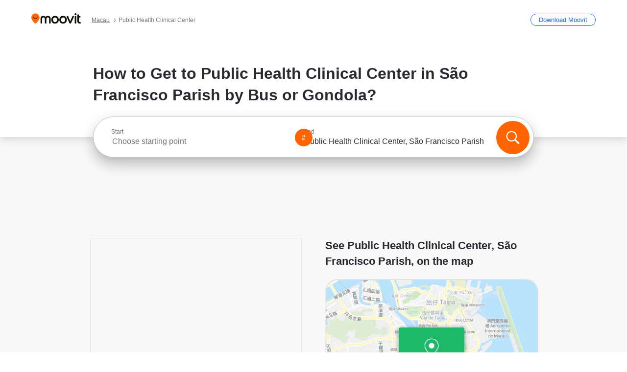

--- FILE ---
content_type: application/javascript
request_url: https://qpzrpqq5gx7fffedb.ay.delivery/floorPrice/qpZRpQQ5gX7FFFedb/js/floorPrice/linreg.min.js
body_size: 114685
content:
window.assertive=window.assertive||{};window.assertive.floorPriceVersion='_19Mon_16';window.assertive.x771977720=(function(){var a=(function(){var a=[["(?<!motorola )Edge[ /](\\d+[\\.\\d]+)","Microsoft Edge"],["EdgiOS[ /](\\d+[\\.\\d]+)","Microsoft Edge"],["EdgA[ /](\\d+[\\.\\d]+)","Microsoft Edge"],["Edg[ /](\\d+[\\.\\d]+)","Microsoft Edge"],[".*Servo.*Firefox(?:/(\\d+[\\.\\d]+))?","Firefox"],["(?!.*Opera[ /])Firefox(?:[ /](\\d+[\\.\\d]+))?","Firefox"],["(?:BonEcho|GranParadiso|Lorentz|Minefield|Namoroka|Shiretoko)[ /](\\d+[\\.\\d]+)","Firefox"],["Chrome(?!book)(?:/(\\d+[\\.\\d]+))?","Chrome"],["Version/(\\d+\\.[\\.\\d]+) .*Safari/|(?:Safari|Safari(?:%20)?%E6%B5%8F%E8%A7%88%E5%99%A8)/?\\d+","Safari"]];for(var b=0;b<a.length;b++)try{a[b][0]=RegExp('(?:^|[^A-Z0-9\-_]|[^A-Z0-9\-]_|sprd-)(?:'+a[b][0]+')','i');}catch(c){a[b][0]={test:function(){return false;}};}return function(){var b="__OTHER__";for(var c=0;c<a.length;c++)if(a[c][0].test(navigator.userAgent)){b=a[c][1];break;}return b;};})();var b=(function(){var a=[["(?:Android API \\d+|\\d+/tclwebkit(?:\\d+[\\.\\d]*))","Android"],["Android Marshmallow","Android"],["(?:Podbean|Podimo)(?:.*)/Android|Rutube(?:TV)?BlackAndroid","Android"],["(?:Android OS|OMDroid)[ /](\\d+[\\.\\d]*)","Android"],["Pinterest for Android/.*; (\\d(?:[\\d\\.]*))\\)$","Android"],["Android; (\\d+[\\.\\d]*); Mobile;","Android"],["[ ]([\\d\\.]+)\\) AppleWebKit.*ROBLOX Android App","Android"],["(?:(?:Orca-)?(?<!like )Android|Adr|AOSP)[ /]?(?:[a-z]+ )?(\\d+[\\.\\d]*)","Android"],["(?:Allview_TX1_Quasar|Cosmote_My_mini_Tab) (\\d+[\\.\\d]*)","Android"],["Android ?(?:jelly bean|Kit Kat|S.O. Ginger Bread|The FireCyano|:) (\\d+[\\.\\d]*)","Android"],["(?:Orca-Android|FB4A).*FBSV/(\\d+[\\.\\d]*);","Android"],[" Adr |DDG-Android|(?<!like )Android|Silk-Accelerated=[a-z]{4,5}","Android"],["(?:TwitterAndroid).*[ /](?:[a-z]+ )?(\\d+[\\.\\d]*)","Android"],["BeyondPod|AntennaPod|Podkicker|DoggCatcher|Player FM|okhttp|Podcatcher Deluxe|Sonos/.+\\(ACR_|Linux x86_64; Quest","Android"],["Linux; diordnA[; ](\\d+[\\.\\d]*)","Android"],["^A/(\\d+[\\.\\d]*)/","Android"],["FBW.+FBSV/(\\d+[\\.\\d]*);","Windows"],["Windows.+OS: (\\d+[\\.\\d]*)","Windows"],["Windows; ?(\\d+[\\.\\d]*);","Windows"],["mingw32|winhttp","Windows"],["(?:Windows(?:-Update-Agent)?|Microsoft-(?:CryptoAPI|Delivery-Optimization|WebDAV-MiniRedir|WNS)|WINDOWS_64)/(\\d+\\.\\d+)","Windows"],["CYGWIN_NT-10.0|Windows NT 10.0|Windows 10","Windows"],["CYGWIN_NT-6.4|Windows NT 6.4|Windows 10|win10","Windows"],["CYGWIN_NT-6.3|Windows NT 6.3|Windows 8.1","Windows"],["CYGWIN_NT-6.2|Windows NT 6.2|Windows 8","Windows"],["CYGWIN_NT-6.1|Windows NT 6.1|Windows 7|win7|Windows \\(6.1","Windows"],["CYGWIN_NT-6.0|Windows NT 6.0|Windows Vista","Windows"],["CYGWIN_NT-5.2|Windows NT 5.2|Windows Server 2003 / XP x64","Windows"],["CYGWIN_NT-5.1|Windows NT 5.1|Windows XP","Windows"],["CYGWIN_NT-5.0|Windows NT 5.0|Windows 2000","Windows"],["CYGWIN_NT-4.0|Windows NT 4.0|WinNT|Windows NT","Windows"],["CYGWIN_ME-4.90|Win 9x 4.90|Windows ME","Windows"],["CYGWIN_98-4.10|Win98|Windows 98","Windows"],["CYGWIN_95-4.0|Win32|Win95|Windows 95|Windows_95","Windows"],["Windows 3.1","Windows"],["Windows|.+win32|Win64|MSDW|HandBrake Win Upd|Microsoft BITS|ms-office; MSOffice","Windows"],["OS/Microsoft_Windows_NT_(\\d+\\.\\d+)","Windows"],["iPad/([89]|1[012]).(\\d+[\\.\\d]*)","iOS"],["^(?:iPad|iPhone)(?:\\d+[\\,\\d]*)[/_](\\d+[\\.\\d]+)","iOS"],["Pinterest for iOS/.*; (\\d(?:[\\d\\.]*))[)]$","iOS"],["iOS (\\d+[\\.\\d]+)\\)","iOS"],["(?:iPhone ?OS|iOS(?: Version)?)(?:/|; |,)(\\d+[\\.\\d]+)","iOS"],["^(?!com.apple.Safari.SearchHelper|Safari).*CFNetwork/.+ Darwin/(\\d+[\\.\\d]+)(?!.*(?:x86_64|i386|PowerMac|Power%20Macintosh))","iOS"],["(?:iPhone|iPod_touch)/(\\d+[\\.\\d]*) hw/","iOS"],["iOS(\\d+\\.\\d+\\.\\d+)","iOS"],["iOS(\\d+)\\.(\\d+)0","iOS"],["iPhone OS ([0-9]{1})([0-9]{1})([0-9]{1})","iOS"],["(?:CPU OS|iPh(?:one)?[ _]OS|iPhone.+ OS|iOS)[ _/](\\d+(?:[_\\.]\\d+)*)","iOS"],["FBMD/iPhone;.*FBSV/ ?(\\d+[\\.\\d]+);","iOS"],["(?:FBIOS|Messenger(?:Lite)?ForiOS).*FBSV/ ?(\\d+[\\.\\d]*);","iOS"],["iPhone OS,([\\d\\.]+).+(?:iPhone|iPod)","iOS"],["iPad.+; (\\d+[\\.\\d]+);","iOS"],["iPhone.+; Version (\\d+[\\.\\d]+)","iOS"],["OS=iOS;OSVer=(\\d+[\\.\\d]+);","iOS"],["os=Apple-iOS.+osversion=(\\d+[\\.\\d]+)/","iOS"],["(?:Apple-)?(?<!like )(?:iPhone|iPad|iPod)(?:.*Mac OS X.*Version/(\\d+\\.\\d+)|; Opera)?","iOS"],["dv\\(iPh.+ov\\((\\d+(?:[_\\.]\\d+)*)\\);","iOS"],["(?:Podcasts/(?:[\\d\\.]+)|Instacast(?:HD)?/(?:\\d\\.[\\d\\.abc]+)|Pocket Casts, iOS|\\(iOS\\)|iOS; Opera|Overcast|Castro|Podcat|iCatcher|RSSRadio/|MobileSafari/)(?!.*x86_64)","iOS"],["iTunes-(AppleTV|iPod|iPad|iPhone)/(?:[\\d\\.]+)","iOS"],["iOS/Version ([\\d\\.]+)","iOS"],["Sonos/.+\\(ICRU_","iOS"],["CaptiveNetworkSupport|AirPlay","iOS"],["(?:CFNetwork|StudioDisplay)/.+Darwin(?:/|; )(?:[\\d\\.]+).+(?:x86_64|i386|Power%20Macintosh)|(?:x86_64-apple-)?darwin(?:[\\d\\.]+)|PowerMac|com.apple.Safari.SearchHelper|^Safari","Mac"],["Macintosh;Mac OS X \\((\\d+[\\.\\d]+)\\);","Mac"],["Mac[ +]OS[ +]?X(?:[ /,](?:Version )?(\\d+(?:[_\\.]\\d+)+))?","Mac"],["Mac (?:OS/)?(\\d+(?:[_\\.]\\d+)+)","Mac"],["(?:macOS[ /,]|Mac-)(\\d+[\\.\\d]+)","Mac"],["Macintosh; OS X (\\d+[\\.\\d]+)","Mac"],["Darwin|Macintosh|Mac_PowerPC|PPC|Mac PowerPC|iMac|MacBook|macOS|AppleExchangeWebServices|com.apple.trustd|Sonos/.+\\(MDCR_","Mac"],["Linux/(\\d+[\\.\\d]+)","GNU/Linux"],["Linux(?:OS)?[^a-z]|Cinnamon/(?:\\d+[\\.\\d]+)|.+(?:pc|unknown)-linux-gnu","GNU/Linux"]];for(var b=0;b<a.length;b++)try{a[b][0]=RegExp('(?:^|[^A-Z0-9\-_]|[^A-Z0-9\-]_|sprd-)(?:'+a[b][0]+')','i');}catch(c){a[b][0]={test:function(){return false;}};}return function(){var b="__OTHER__";for(var c=0;c<a.length;c++)if(a[c][0].test(navigator.userAgent)){b=a[c][1];break;}return b;};})();function c(){try{if(window.top.location.href)return window.top.location;}catch(a){}return window.location;}return function(c){function d(a){var b=String(a);var c=0,d=b.length,e=0;if(d>0)while(e<d)c=(c<<5)-c+b.charCodeAt(e++)|0;return("x"+c).replace('-','_');}Object.keys(c).forEach(function(a){c[d(a)]=c[a];});function e(a){var b=c.x_1117847891;if(b==null)return undefined;var d=b[a];if(d==0||d==null||Number.isNaN(Number(d)))return undefined;return d;}return{"x_173873537":a(),"x_1182845946":b(),"x3208676":Math.round(new Date().getUTCHours()),"x_899454023":c.x_899454023,"x_2076227591":(function(){try{return Intl.DateTimeFormat().resolvedOptions().timeZone||'';}catch(a){return '';}})(),"x145196172":e(0),"x145196173":e(1),"x145196174":e(2),"x145196175":e(3),"x145196176":e(4),"x1648099346":c.x1648099346,"x_461637081":c.x_461637081,"x_677755891":c.x_677755891,"x1062246621":c.x1062246621,"x_1293530702":c.x_1293530702};};})();window.assertive.x1310419175=(function(){function a(a){var b;if(a[9]>5.005000000000001)if(a[9]>8.275)b=1.0460757324415115;else b=0.6163540460589129;else if(a[3]>1.6238884)if(a[4]>0.7604476000000001)if(a[9]>0.015000000000000001)b=0.39706485046679885;else b=1.0421152813304533;else if(a[4]>0.35633355000000005)if(a[13]>199.50000000000003)b=0.27997898309464436;else b=0.5314762962969611;else if(a[4]>0.20408395000000004)if(a[13]>341.50000000000006)b=0.2550961414794502;else b=0.36093514191450227;else if(a[4]>0.10624155)b=0.2937214391513563;else b=0.26263471159802654;else if(a[9]>0.6650000000000001)if(a[9]>1.7650000000000003)if(a[9]>2.765)b=0.4275373816838032;else b=0.3597752552220711;else if(a[9]>1.0350000000000004)if(a[8]>1.3250000000000004)b=0.3338701786732112;else b=0.3134356060374818;else if(a[4]>0.24544050000000003)b=0.29325839097995576;else b=0.2803501423970706;else if(a[4]>0.4386232500000001)if(a[13]>10.500000000000002)if(a[9]>0.2850000000000001)b=0.2654315522119195;else b=0.24372664531943974;else if(a[3]>0.24348720000000004)b=0.29125420061124463;else b=0.27018699992305484;else if(a[9]>0.20500000000000004)if(a[9]>0.3950000000000001)b=0.26565857190781406;else b=0.250949158108567;else if(a[13]>11.500000000000002)b=0.2320989627556339;else b=0.24052794577257733;var c;if(a[9]>5.005000000000001)if(a[9]>8.275)if(a[13]>4.500000000000001)c=0.7573061132186847;else c=0.1034377523108672;else c=0.34294581059104956;else if(a[3]>1.6238884)if(a[4]>0.7604476000000001)if(a[9]>0.015000000000000001)c=0.14339347768265476;else c=0.7369046902135368;else if(a[4]>0.31962855000000007)if(a[4]>0.35633355000000005)if(a[13]>287.50000000000006)c=0.017816212827229068;else c=0.2617425638071707;else if(a[13]>382.50000000000006)c=0.0062731909213450485;else c=0.12932476088033143;else if(a[4]>0.1629615)if(a[4]>0.30751325)c=0.013385034814925381;else c=0.07956688095039209;else if(a[9]>0.7550000000000001)c=0.047565611174543374;else c=0.015992190495973765;else if(a[9]>0.6150000000000001)if(a[9]>1.715)if(a[9]>2.765)c=0.166779816943335;else c=0.10264343146124887;else if(a[9]>0.9950000000000001)if(a[9]>1.1450000000000002)c=0.07064917383690544;else c=0.052655932915468044;else if(a[9]>0.7850000000000001)c=0.04284172153546075;else c=0.03140899187851769;else if(a[4]>0.4386232500000001)if(a[13]>15.500000000000002)if(a[9]>0.24500000000000002)c=0.012655039992431377;else c=-0.0061825651656449675;else if(a[3]>0.24348720000000004)c=0.03822250059628662;else c=0.01922159582522053;else if(a[9]>0.16500000000000004)if(a[9]>0.35500000000000004)c=0.014276245754093243;else c=0.0007688585372106423;else if(a[13]>10.500000000000002)c=-0.01419734476927374;else c=-0.006108890206034306;var d;if(a[9]>5.005000000000001)if(a[9]>9.115)if(a[13]>6.500000000000001)d=0.7407133621901426;else d=0.12487903357810014;else d=0.3396445678840053;else if(a[3]>1.6238884)if(a[4]>0.7604476000000001)if(a[9]>0.015000000000000001)d=0.13726585393378177;else d=0.683187865380875;else if(a[4]>0.31962855000000007)if(a[4]>0.35633355000000005)if(a[13]>165.50000000000003)d=0.03651748316850998;else d=0.2437341197634477;else if(a[13]>382.50000000000006)d=0.006128952228585856;else d=0.1201878940969427;else if(a[4]>0.1629615)if(a[4]>0.30751325)d=0.012710825749632707;else d=0.07354860527548604;else if(a[4]>0.10624155)d=0.031068130941378152;else d=0.012853082222332392;else if(a[9]>0.5950000000000001)if(a[9]>1.8350000000000002)if(a[9]>3.1150000000000007)d=0.16310246031887038;else d=0.10205269682060823;else if(a[9]>0.9950000000000001)if(a[8]>1.3750000000000002)d=0.07706887703137304;else d=0.055644627450221806;else if(a[9]>0.7550000000000001)d=0.03864371164668862;else d=0.027690577065171404;else if(a[4]>0.33037880000000003)if(a[13]>10.500000000000002)if(a[9]>0.25500000000000006)d=0.011228680269230115;else d=-0.007068098597711076;else if(a[0]>0.24815605000000004)d=0.02744083420323512;else d=0.001837275379396749;else if(a[9]>0.14500000000000005)if(a[9]>0.29500000000000004)d=0.009019179127751478;else d=-0.0019479572477630548;else if(a[13]>10.500000000000002)d=-0.01371068001404177;else d=-0.008197841338577897;var e;if(a[9]>5.465000000000001)if(a[9]>10.085000000000003)if(a[13]>6.500000000000001)e=0.7224974973271275;else e=0.11322031742381353;else e=0.3503828097448764;else if(a[3]>1.6238884)if(a[4]>0.7604476000000001)if(a[9]>0.015000000000000001)if(a[9]>0.115)e=0.15290232869456796;else e=0.005020770195089741;else e=0.6333867588683372;else if(a[4]>0.31962855000000007)if(a[4]>0.35633355000000005)if(a[13]>165.50000000000003)e=0.03696540147414126;else e=0.22742918876872037;else if(a[13]>326.50000000000006)e=0.007164002424602995;else e=0.11208942919949179;else if(a[4]>0.1629615)if(a[4]>0.30751325)e=0.012426697522052707;else e=0.06863649722940349;else if(a[9]>0.7550000000000001)e=0.0445085324967568;else e=0.013480493640786134;else if(a[9]>0.6750000000000002)if(a[9]>2.1450000000000005)if(a[9]>3.1150000000000007)e=0.15619837890132218;else e=0.10168892114426319;else if(a[9]>1.1450000000000002)if(a[8]>1.4550000000000003)e=0.07867326355853062;else e=0.057990724975271864;else if(a[8]>0.8750000000000001)e=0.04427039698872192;else e=0.03163226942646231;else if(a[4]>0.24544050000000003)if(a[13]>10.500000000000002)if(a[9]>0.26500000000000007)e=0.011942926451210863;else e=-0.006870550513785144;else if(a[0]>0.24815605000000004)e=0.022637339590939255;else e=0.0012081028015095818;else if(a[9]>0.13500000000000004)if(a[9]>0.32500000000000007)e=0.00911377527705106;else e=-0.002273801126419725;else if(a[13]>12.500000000000002)e=-0.01306968234810349;else e=-0.00845905686840895;var f;if(a[9]>5.005000000000001)if(a[9]>9.525)if(a[13]>6.500000000000001)f=0.6573840138042236;else f=0.11629949590170867;else f=0.301865751257877;else if(a[3]>1.6238884)if(a[4]>0.8156667500000001)if(a[9]>0.015000000000000001)f=0.12498250609867252;else f=0.5906601441936951;else if(a[4]>0.31962855000000007)if(a[4]>0.35633355000000005)if(a[13]>287.50000000000006)f=0.0161742442238893;else f=0.20751854487265994;else if(a[13]>382.50000000000006)f=0.005823308902299319;else f=0.10381006685589532;else if(a[4]>0.1629615)if(a[13]>19.500000000000004)f=0.031159388616875;else f=0.06933489535350364;else if(a[9]>0.8250000000000001)f=0.04328656008754879;else f=0.012513683707600282;else if(a[9]>0.5150000000000001)if(a[9]>1.5050000000000001)if(a[9]>2.5050000000000003)f=0.12710093330744004;else f=0.07349024600550841;else if(a[9]>0.9050000000000001)if(a[4]>0.6995648500000001)f=0.052282903622702596;else f=0.039741491179729076;else if(a[4]>0.24544050000000003)f=0.027970878319296563;else f=0.017333380632849903;else if(a[4]>0.4386232500000001)if(a[13]>15.500000000000002)if(a[9]>0.19500000000000003)f=0.006367946406449523;else f=-0.005641757703507556;else if(a[3]>0.24348720000000004)f=0.03264769389338514;else f=0.01494108430694718;else if(a[9]>0.14500000000000005)if(a[9]>0.2750000000000001)f=0.006971392285380108;else f=-0.0013209418249644945;else if(a[13]>14.500000000000002)f=-0.01169398245023951;else f=-0.005618539863826493;var g;if(a[9]>6.025000000000001)if(a[9]>11.370000000000003)if(a[13]>6.500000000000001)g=0.669196546994262;else g=0.09411252215292783;else if(a[13]>3.5000000000000004)g=0.3416945488199112;else g=0.01707389615411344;else if(a[3]>1.6238884)if(a[4]>0.8156667500000001)if(a[9]>0.015000000000000001)if(a[9]>0.115)g=0.15677284050137805;else g=0.004458592713063716;else g=0.5476541298317152;else if(a[4]>0.35633355000000005)if(a[13]>512.5000000000001)g=0.003914316376311737;else g=0.19511978828356719;else if(a[4]>0.20788840000000003)if(a[10]>440.50000000000006)g=0.017684206073146084;else g=0.0823826416222924;else if(a[4]>0.10624155)g=0.03128501619774862;else g=0.009873625742292527;else if(a[9]>0.5950000000000001)if(a[9]>2.0350000000000006)if(a[9]>3.1150000000000007)g=0.1369622707844679;else g=0.0846435176880709;else if(a[9]>1.1050000000000002)if(a[8]>1.4550000000000003)g=0.06667450055494833;else g=0.047424928056081096;else if(a[9]>0.7850000000000001)g=0.032870054931593534;else g=0.022422225649794823;else if(a[4]>0.23820290000000002)if(a[13]>11.500000000000002)if(a[9]>0.18500000000000003)g=0.005405635731018086;else g=-0.0072254011062741295;else if(a[0]>0.24815605000000004)g=0.017039849309562063;else g=-0.0013552567575185947;else if(a[9]>0.10500000000000002)if(a[9]>0.26500000000000007)g=0.004456562395493377;else g=-0.0036376419981119013;else if(a[13]>7.500000000000001)g=-0.011300361416320476;else g=-0.007496668080411937;var h;if(a[9]>5.625000000000001)if(a[9]>12.900000000000002)h=0.645748564178801;else if(a[13]>3.5000000000000004)h=0.32525911054472967;else h=0.026671501124358694;else if(a[3]>1.6238884)if(a[4]>0.7604476000000001)if(a[9]>0.015000000000000001)if(a[9]>0.115)h=0.13648213467490095;else h=0.004156503272645267;else h=0.5049351629709672;else if(a[4]>0.31962855000000007)if(a[4]>0.38233920000000005)if(a[13]>135.50000000000003)h=0.03467941777721403;else h=0.18189411525545282;else if(a[13]>155.50000000000003)h=0.01055231456509641;else h=0.09466999209228766;else if(a[4]>0.1629615)if(a[4]>0.2584019000000001)h=0.012514046286761542;else h=0.05576454469555129;else if(a[9]>0.8350000000000001)h=0.04119098244370858;else h=0.010468601126428601;else if(a[9]>0.5150000000000001)if(a[9]>1.6850000000000003)if(a[9]>3.1150000000000007)if(a[13]>5.500000000000001)h=0.13006883349769977;else h=0.04053976524067874;else if(a[8]>1.3150000000000002)h=0.08193796713504478;else h=0.05799849339740724;else if(a[9]>0.9850000000000001)if(a[8]>1.235)h=0.0520321963523896;else h=0.03796564298586051;else if(a[4]>0.24544050000000003)h=0.025223395945809194;else h=0.015249769226779755;else if(a[4]>0.33037880000000003)if(a[13]>7.500000000000001)if(a[13]>25.500000000000004)h=-0.00572270570193584;else h=0.00404277435858514;else if(a[0]>0.24815605000000004)h=0.023164782511917687;else h=0.0029291807471093258;else if(a[9]>0.10500000000000002)if(a[9]>0.23500000000000001)h=0.003714005213562345;else h=-0.0031100977690646987;else if(a[13]>7.500000000000001)h=-0.010104640843548186;else h=-0.005693007952953157;var i;if(a[9]>6.355000000000001)if(a[9]>12.900000000000002)if(a[13]>6.500000000000001)i=0.6291557058179977;else i=0.07256625977045374;else if(a[13]>3.5000000000000004)i=0.3200442746458026;else i=0.01983388433881927;else if(a[3]>1.6238884)if(a[4]>0.8156667500000001)if(a[9]>0.015000000000000001)if(a[9]>0.115)i=0.14892631163051534;else i=0.0044095160330043124;else if(a[4]>0.8435505500000001)i=0.5051475619275015;else i=0.19391822646582743;else if(a[4]>0.31962855000000007)if(a[4]>0.38233920000000005)if(a[13]>512.5000000000001)i=0.0035351497736590648;else i=0.1693586136218255;else if(a[13]>155.50000000000003)i=0.010218725169092538;else i=0.08792688382752366;else if(a[4]>0.12390510000000002)if(a[9]>1.5850000000000002)i=0.08912058541008065;else i=0.03677345946380577;else if(a[9]>0.7350000000000001)i=0.03535896678666177;else i=0.008018205925593169;else if(a[9]>0.7350000000000001)if(a[9]>2.2050000000000005)if(a[9]>3.1150000000000007)i=0.11736410658349483;else i=0.07577810073291956;else if(a[9]>1.3350000000000002)if(a[4]>0.1612532)i=0.05435246285544178;else i=0.034271374178256965;else if(a[8]>1.0250000000000001)i=0.03866651758718655;else i=0.026115318211091122;else if(a[4]>0.5433796000000001)if(a[13]>17.500000000000004)if(a[8]>0.37500000000000006)i=0.014656952962831801;else i=-0.0023984225776295704;else if(a[3]>0.24348720000000004)i=0.0294978795435462;else i=0.013259549342575835;else if(a[9]>0.22500000000000003)if(a[9]>0.43500000000000005)i=0.01306743446096476;else i=0.0031885923248145477;else if(a[4]>0.16855360000000003)i=-0.003283935210746673;else i=-0.008677394334308875;var j;if(a[9]>6.545000000000001)if(a[9]>12.900000000000002)if(a[13]>6.500000000000001)j=0.5910596728578476;else j=0.07117004815838004;else if(a[13]>2.5000000000000004)j=0.2999919977779858;else j=0.010870618238593593;else if(a[3]>1.6238884)if(a[4]>0.8156667500000001)if(a[9]>0.015000000000000001)j=0.14482177154265527;else j=0.4383600685712443;else if(a[4]>0.31962855000000007)if(a[4]>0.38233920000000005)if(a[13]>512.5000000000001)j=0.0035004185240345392;else j=0.1566973553397522;else if(a[13]>155.50000000000003)j=0.009895681627845813;else j=0.08168635651866593;else if(a[4]>0.20408395000000004)if(a[4]>0.2584019000000001)j=0.009602352710920475;else j=0.06037512605370268;else if(a[9]>1.0850000000000002)j=0.05133261247562896;else j=0.010416335095615603;else if(a[9]>0.6850000000000002)if(a[9]>2.1450000000000005)if(a[9]>3.4450000000000007)if(a[13]>4.500000000000001)j=0.12200162955735669;else j=0.022843200790013382;else if(a[8]>1.135)j=0.0862965549717514;else j=0.05317144805561127;else if(a[9]>1.1450000000000002)if(a[7]>1.445)j=0.056125196829985166;else j=0.039091929414091675;else if(a[4]>0.24544050000000003)j=0.02680277118697345;else j=0.016033937834434936;else if(a[4]>0.5433796000000001)if(a[13]>20.500000000000004)if(a[8]>0.26500000000000007)j=0.009442468909287505;else j=-0.003915669690783739;else if(a[3]>0.24348720000000004)j=0.026790833404166964;else j=0.01175210648762244;else if(a[9]>0.15500000000000003)if(a[9]>0.35500000000000004)j=0.009376695600753654;else j=0.000340418896029744;else if(a[13]>16.500000000000004)j=-0.00876108179247299;else j=-0.003886775139118999;var k;if(a[9]>4.365000000000001)if(a[9]>10.425000000000002)if(a[4]>0.07979050000000001)if(a[13]>1.5000000000000002)k=0.49012916949251356;else k=0.013250425927340985;else k=0.01525561693611495;else if(a[3]>1.6238884)k=0.2600844688136317;else k=0.13510089835295544;else if(a[3]>1.6238884)if(a[4]>0.8156667500000001)if(a[9]>0.015000000000000001)k=0.07093474652037689;else if(a[4]>0.8435505500000001)k=0.4377977056524966;else k=0.16112573363373858;else if(a[4]>0.31962855000000007)if(a[9]>0.015000000000000001)if(a[9]>1.7250000000000003)k=0.0846928208604172;else k=0.01558672724769929;else if(a[4]>0.35633355000000005)k=0.15865873910253625;else k=0.07281338701410606;else if(a[4]>0.10624155)if(a[13]>19.500000000000004)k=0.013538858974991684;else k=0.0425790106695268;else if(a[4]>0.08108465000000002)k=0.003055233112832863;else k=0.016887886521032933;else if(a[9]>0.47500000000000003)if(a[9]>1.3750000000000002)if(a[9]>2.2950000000000004)k=0.07893139134782629;else k=0.04590560570639358;else if(a[9]>0.8450000000000001)if(a[4]>0.2985338)k=0.030810450315837585;else k=0.018841884648255793;else if(a[4]>0.24544050000000003)k=0.018025366268542828;else k=0.010411509161148736;else if(a[4]>0.19138725000000004)if(a[13]>6.500000000000001)if(a[13]>28.500000000000004)k=-0.005690333512361284;else k=0.0011569262082905324;else if(a[0]>0.24815605000000004)k=0.01692158505277328;else k=0.00009172429567800536;else if(a[9]>0.07500000000000002)if(a[8]>0.24500000000000002)k=0.0023789755971762344;else k=-0.0030449753628741002;else if(a[13]>7.500000000000001)k=-0.008642730430884813;else k=-0.005743860871611669;var l;if(a[9]>6.955000000000001)if(a[9]>13.775000000000002)if(a[13]>5.500000000000001)l=0.5418930085785857;else l=0.05405534271250434;else if(a[13]>3.5000000000000004)l=0.273837098036772;else l=0.0169165937225709;else if(a[3]>1.6238884)if(a[4]>0.8156667500000001)if(a[13]>101.50000000000001)l=0.03002505306587225;else if(a[4]>0.8435505500000001)if(a[14]>8.500000000000002)l=0.01800406839762415;else l=0.3948181498367594;else l=0.16483564849537055;else if(a[4]>0.31962855000000007)if(a[4]>0.38233920000000005)if(a[13]>512.5000000000001)l=0.003280565289028904;else l=0.13437764069631541;else if(a[13]>155.50000000000003)l=0.008865021267331265;else l=0.0709261331445307;else if(a[9]>1.5850000000000002)l=0.08722482397947526;else if(a[4]>0.20408395000000004)l=0.036505029085381654;else l=0.009113365257189556;else if(a[9]>0.7350000000000001)if(a[9]>2.2050000000000005)if(a[8]>2.6250000000000004)l=0.10318860347104691;else if(a[13]>5.500000000000001)l=0.06628781941965262;else l=0.019609823170243696;else if(a[9]>1.235)if(a[6]>1.3050000000000004)l=0.05037405253066651;else l=0.034494833382253766;else if(a[7]>0.9550000000000001)l=0.030302331526420815;else l=0.019679359162921566;else if(a[4]>0.2584019000000001)if(a[13]>12.500000000000002)if(a[8]>0.32500000000000007)l=0.01018233320893947;else l=-0.004145073885720672;else if(a[0]>0.22498815000000003)l=0.01486118987973681;else l=-0.0024404547979732113;else if(a[9]>0.085)if(a[9]>0.31500000000000006)l=0.0053415598639406404;else l=-0.0019847245253713204;else if(a[10]>10.500000000000002)l=-0.007717418441642286;else l=-0.004288393039300562;var m;if(a[9]>7.175000000000001)if(a[9]>13.775000000000002)if(a[4]>0.10282815000000002)m=0.5074161979859971;else m=0.03280293855232391;else m=0.2559746350297756;else if(a[3]>1.6238884)if(a[4]>0.7604476000000001)if(a[13]>33.50000000000001)m=0.08816940975758064;else if(a[4]>0.8435505500000001)m=0.3713072219416171;else m=0.15508971079835757;else if(a[4]>0.31962855000000007)if(a[4]>0.38233920000000005)if(a[13]>77.50000000000001)m=0.0386167244455227;else m=0.127383859500056;else if(a[13]>100.50000000000001)m=0.011946370061338082;else m=0.06664554403206022;else if(a[9]>1.5850000000000002)m=0.08399501645999015;else if(a[13]>16.500000000000004)m=-0.0008290656548323991;else m=0.02105868492877158;else if(a[9]>0.48500000000000004)if(a[9]>1.8350000000000002)if(a[9]>3.4450000000000007)if(a[13]>5.500000000000001)m=0.10184382261202103;else m=0.020380845336821794;else if(a[8]>1.695)m=0.06555205704335186;else m=0.040531210555840635;else if(a[9]>0.9750000000000001)if(a[4]>0.6995648500000001)m=0.03572347950294785;else m=0.023734539447504328;else if(a[8]>0.7750000000000001)m=0.021181644887058135;else m=0.012656231560971927;else if(a[4]>0.6995648500000001)if(a[9]>0.015000000000000001)if(a[9]>0.14500000000000005)m=0.005048305175884032;else m=-0.0071321049454856926;else if(a[1]>0.34581475000000006)m=0.0049682865535463075;else m=0.02167691954972985;else if(a[4]>0.14025105000000002)if(a[13]>15.500000000000002)m=-0.005182416749038604;else m=0.003332751438257427;else if(a[9]>0.06500000000000002)m=-0.0025557434237165814;else m=-0.00726820016891013;var n;if(a[9]>6.955000000000001)if(a[9]>13.775000000000002)if(a[13]>6.500000000000001)n=0.4855763149768748;else n=0.05298453480926986;else if(a[4]>0.7604476000000001)n=0.2748550252086702;else n=0.1261969525049522;else if(a[3]>1.6238884)if(a[4]>0.7604476000000001)if(a[1]>0.22293625000000003)if(a[1]>0.2496363)if(a[13]>109.50000000000001)n=0.013877234522436485;else n=0.21269394186255425;else n=-0.0015497849713590809;else if(a[14]>12.500000000000002)n=0.012221858861813178;else n=0.3710736371891739;else if(a[4]>0.31962855000000007)if(a[4]>0.35633355000000005)if(a[14]>5.500000000000001)n=0.05364448501190029;else n=0.12033397331930419;else if(a[4]>0.34236675000000005)n=-0.008902581803049753;else n=0.058906244413416645;else if(a[9]>1.2750000000000001)n=0.07099533230352094;else if(a[9]>0.015000000000000001)n=-0.003064031375337248;else n=0.01934033094835021;else if(a[9]>0.44500000000000006)if(a[9]>1.6850000000000003)if(a[9]>3.1150000000000007)if(a[13]>5.500000000000001)n=0.08730713352102201;else n=0.023846003145027578;else n=0.04494919443372658;else if(a[8]>0.9950000000000001)n=0.0290643213686045;else if(a[9]>0.9050000000000001)n=0.02060365130270748;else n=0.011678470980692997;else if(a[4]>0.33037880000000003)if(a[13]>6.500000000000001)if(a[0]>0.22498815000000003)n=0.0009850707642472451;else n=-0.007159561601240961;else if(a[0]>0.31826440000000006)n=-0.005535149950157329;else n=0.01600829234719223;else if(a[9]>0.09500000000000001)if(a[7]>0.31500000000000006)n=0.005106163418444675;else n=-0.0013537598542942208;else if(a[13]>20.500000000000004)n=-0.007070742798605352;else n=-0.004325570438626993;var o;if(a[9]>7.175000000000001)if(a[9]>13.775000000000002)if(a[4]>0.10282815000000002)o=0.4517696490633253;else o=0.027566104845443685;else if(a[4]>0.7604476000000001)o=0.2590250662173157;else o=0.117614547718627;else if(a[3]>1.6238884)if(a[4]>0.8156667500000001)if(a[4]>0.8735321500000001)if(a[9]>0.17500000000000002)o=0.05573608852525764;else o=0.38859816147375886;else if(a[0]>0.16229000000000002)if(a[13]>125.50000000000001)o=0.008386909035159582;else o=0.20708690050611536;else o=0.01633875054657144;else if(a[4]>0.31962855000000007)if(a[4]>0.38233920000000005)if(a[4]>0.4039848000000001)o=0.0840334405486618;else o=0.1349613693083715;else o=0.0541179300839818;else if(a[9]>1.7450000000000003)o=0.07987249346334878;else if(a[4]>0.12390510000000002)o=0.025254837524339643;else o=0.0038676656551487965;else if(a[9]>0.465)if(a[9]>1.9150000000000003)if(a[8]>2.8350000000000004)o=0.08468533657137219;else if(a[13]>4.500000000000001)o=0.04866089359613689;else o=0.015488726467553837;else if(a[8]>1.0950000000000004)if(a[8]>1.5650000000000002)o=0.037341971422133614;else o=0.02480763176882793;else if(a[9]>0.9050000000000001)o=0.019920751916874164;else o=0.01107056130732492;else if(a[4]>0.1790885)if(a[13]>6.500000000000001)if(a[13]>35.50000000000001)o=-0.004997902877722709;else o=0.000523856777941232;else if(a[3]>0.21628060000000002)o=0.01567514850928391;else o=0.0015254482601243095;else if(a[9]>0.06500000000000002)if(a[8]>0.23500000000000001)o=0.0018145955342841386;else o=-0.0026133291830257948;else if(a[0]>0.22498815000000003)o=-0.005531434332657566;else o=-0.008140460471591096;var p;if(a[9]>4.155000000000001)if(a[9]>10.425000000000002)if(a[13]>6.500000000000001)p=0.3700931133930099;else if(a[4]>0.3620875500000001)p=0.06563466876906318;else p=-0.01070128301401501;else if(a[3]>1.6238884)p=0.1866925351462172;else p=0.09330168384860929;else if(a[3]>1.6238884)if(a[4]>0.8156667500000001)if(a[9]>0.015000000000000001)p=0.03474986058466309;else if(a[4]>0.8435505500000001)p=0.3107972362935008;else p=0.11030507951974869;else if(a[4]>0.31962855000000007)if(a[9]>0.015000000000000001)if(a[9]>1.9550000000000003)p=0.053358091044227195;else p=0.0003525168306699196;else if(a[4]>0.35633355000000005)p=0.1117111263358888;else p=0.051729025527745394;else if(a[4]>0.20788840000000003)if(a[4]>0.24544050000000003)p=0.004559105772267444;else p=0.045803018716584994;else if(a[9]>0.8350000000000001)p=0.031051822586935254;else p=0.004985497219270972;else if(a[9]>0.4050000000000001)if(a[9]>1.3350000000000002)if(a[8]>1.9750000000000003)p=0.055236755710082;else if(a[4]>0.38233920000000005)p=0.03639657332092418;else p=0.022715324438618883;else if(a[8]>0.8250000000000001)if(a[13]>6.500000000000001)p=0.01816915518793977;else p=0.035755909544401686;else if(a[4]>0.24489080000000005)p=0.01242226890646631;else p=0.00474417211599634;else if(a[4]>0.6995648500000001)if(a[9]>0.015000000000000001)if(a[9]>0.13500000000000004)p=0.0031341968978295894;else p=-0.006624878202963677;else if(a[1]>0.34581475000000006)p=0.0034109719183295834;else p=0.018770416664186988;else if(a[0]>0.22498815000000003)if(a[4]>0.14025105000000002)p=0.00027660500562616866;else p=-0.004683849837508369;else p=-0.007662561136030731;var q;if(a[9]>7.175000000000001)if(a[9]>15.555000000000001)if(a[13]>6.500000000000001)q=0.4405314541163478;else q=0.04150609704916195;else if(a[4]>0.8156667500000001)q=0.2403555099973455;else q=0.10118565207884872;else if(a[3]>1.6238884)if(a[4]>0.8156667500000001)if(a[1]>0.22293625000000003)if(a[1]>0.2496363)if(a[4]>0.8238114500000001)q=0.17142808736886608;else q=0.039683032708023404;else q=-0.00667561927829126;else if(a[0]>0.16229000000000002)q=0.3173946770712257;else q=0.03410994374331659;else if(a[4]>0.31962855000000007)if(a[4]>0.38233920000000005)if(a[4]>0.4039848000000001)q=0.07015916114037984;else q=0.11850751047742115;else if(a[13]>91.50000000000001)q=0.00759146163246476;else q=0.05058372432203683;else if(a[9]>1.9350000000000003)q=0.07645164608798859;else if(a[4]>0.10624155)q=0.02045944744473833;else q=0.002137696437124201;else if(a[9]>0.7850000000000001)if(a[9]>2.345)if(a[7]>2.3750000000000004)q=0.08120562467070074;else if(a[13]>5.500000000000001)q=0.04863937187080218;else q=0.0074087882418173105;else if(a[8]>1.4550000000000003)q=0.03356010278532418;else if(a[4]>0.4039848000000001)q=0.021581827090809195;else q=0.012565225565666116;else if(a[4]>0.6995648500000001)if(a[13]>35.50000000000001)if(a[8]>0.15500000000000003)q=0.004979487438642955;else q=-0.006242859076074781;else if(a[3]>0.24348720000000004)q=0.018879070496291336;else q=0.007103731284906509;else if(a[8]>0.20500000000000004)if(a[13]>6.500000000000001)q=0.0030120580815235095;else q=0.01904819583636641;else if(a[13]>18.500000000000004)q=-0.005337765942687643;else q=-0.0019053107752326954;var r;if(a[9]>7.175000000000001)if(a[9]>15.555000000000001)r=0.4016452522746382;else if(a[3]>1.6238884)r=0.23420419188691205;else r=0.08853265663760441;else if(a[3]>1.6238884)if(a[4]>0.6092900500000001)if(a[4]>0.8735321500000001)if(a[9]>0.17500000000000002)r=0.04516400472505261;else r=0.32835014030903864;else if(a[13]>55.50000000000001)r=0.02546232965079817;else r=0.15394565633430352;else if(a[4]>0.23820290000000002)if(a[4]>0.35633355000000005)if(a[4]>0.4039848000000001)r=0.04998170826585935;else r=0.10687289115166586;else if(a[9]>2.1450000000000005)r=0.07307103561678495;else r=0.03201285591873607;else if(a[9]>0.8350000000000001)r=0.031019701454537175;else if(a[9]>0.015000000000000001)r=-0.005706035183006793;else r=0.009102018654331204;else if(a[9]>0.41500000000000004)if(a[9]>1.6850000000000003)if(a[9]>3.5050000000000003)if(a[13]>5.500000000000001)r=0.07512852157050326;else r=0.012206547105561565;else if(a[6]>1.1450000000000002)r=0.0487323003623511;else r=0.027274597211938794;else if(a[6]>1.135)if(a[13]>6.500000000000001)r=0.021421091228418093;else r=0.05263803534952117;else if(a[4]>0.24489080000000005)r=0.012479075409938372;else r=0.00517447216336228;else if(a[4]>0.1790885)if(a[13]>7.500000000000001)if(a[13]>48.50000000000001)r=-0.004821783230542879;else r=-0.00021221619876865823;else if(a[0]>0.24815605000000004)r=0.011754236873429375;else r=-0.0032302795355756615;else if(a[9]>0.05500000000000001)if(a[7]>0.25500000000000006)r=0.0021804546255414082;else r=-0.0018934071611112749;else if(a[3]>0.16273185000000004)r=-0.004109179349893179;else r=-0.006127905754148423;var s;if(a[9]>4.605000000000001)if(a[9]>13.775000000000002)if(a[4]>0.10282815000000002)if(a[13]>5.500000000000001)s=0.37822699318741054;else s=0.03236548133518385;else s=0.016269787084682713;else if(a[3]>1.6238884)s=0.1848435574047317;else s=0.0779003525150974;else if(a[3]>1.6238884)if(a[4]>0.8156667500000001)if(a[1]>0.22293625000000003)if(a[1]>0.2496363)if(a[13]>102.50000000000001)s=-0.0023427884079430293;else s=0.13960584411450275;else s=-0.015696196746927328;else if(a[9]>0.015000000000000001)s=0.014823211392155486;else if(a[4]>0.8735321500000001)s=0.36621252169221974;else s=0.16021862667030268;else if(a[4]>0.31962855000000007)if(a[9]>0.015000000000000001)if(a[9]>2.0050000000000003)s=0.04620605164039232;else s=-0.005718766665904026;else if(a[4]>0.35633355000000005)s=0.09117178283223076;else s=0.04293159527405705;else if(a[4]>0.20788840000000003)if(a[13]>11.500000000000002)s=0.007296116765755046;else s=0.0432917976920631;else s=0.00522855741897175;else if(a[9]>0.36500000000000005)if(a[9]>1.3750000000000002)if(a[9]>2.7150000000000003)s=0.04939305090650631;else s=0.026039657500524088;else if(a[7]>0.9550000000000001)s=0.019318200997529893;else if(a[4]>0.24489080000000005)s=0.00993702920039517;else s=0.003697348062617129;else if(a[4]>0.4039848000000001)if(a[9]>0.015000000000000001)if(a[9]>0.09500000000000001)s=0.0011632465441465325;else s=-0.007204254046087733;else if(a[0]>0.22498815000000003)s=0.01376387567082072;else s=-0.001766424728330458;else if(a[0]>0.22498815000000003)if(a[4]>0.11706255000000002)s=-0.0001852431241320072;else s=-0.003768329762313992;else s=-0.0063940889684254995;var t;if(a[9]>7.175000000000001)if(a[9]>17.495000000000005)if(a[13]>4.500000000000001)t=0.40201931675217994;else t=0.015233643884855737;else if(a[3]>1.6238884)t=0.216138697852978;else t=0.08070199155839541;else if(a[3]>1.6238884)if(a[4]>0.8238114500000001)if(a[1]>0.22293625000000003)if(a[1]>0.2496363)if(a[13]>93.50000000000001)t=0.006526535770606474;else t=0.14127261976997044;else t=-0.006594330845087843;else if(a[4]>0.8435505500000001)if(a[9]>0.015000000000000001)t=0.037905453411596166;else t=0.2941516524146988;else t=0.0415933362505471;else if(a[4]>0.31962855000000007)if(a[9]>0.015000000000000001)if(a[9]>2.765)t=0.07443671530933435;else t=0.004577083804853736;else if(a[4]>0.35633355000000005)t=0.0872233804810283;else t=0.04011590223635236;else if(a[9]>1.9350000000000003)t=0.06835926112630183;else if(a[13]>16.500000000000004)t=-0.0036763095419435022;else t=0.013831459212532194;else if(a[9]>0.5650000000000001)if(a[9]>2.2350000000000008)if(a[7]>2.3750000000000004)t=0.06729782726412187;else t=0.0336337280349334;else if(a[6]>1.2750000000000001)t=0.027328109321099733;else if(a[9]>1.0950000000000004)t=0.0169822787776845;else t=0.008826829868063475;else if(a[4]>0.4039848000000001)if(a[9]>0.015000000000000001)if(a[9]>0.15500000000000003)t=0.004261772459072603;else t=-0.005058758512803245;else if(a[13]>69.50000000000001)t=-0.010258639999810897;else t=0.01103432833781555;else if(a[9]>0.115)if(a[13]>6.500000000000001)t=0.0002096594117500763;else t=0.007991321024615524;else if(a[3]>0.16273185000000004)t=-0.002384957083394702;else t=-0.005181497200161743;var u;if(a[9]>7.175000000000001)if(a[9]>15.555000000000001)if(a[13]>6.500000000000001)u=0.3612328038731566;else if(a[4]>0.5194221500000001)u=0.04924444661168995;else u=-0.014041954123762232;else if(a[3]>1.6238884)u=0.1911370306985065;else u=0.07163579201150104;else if(a[3]>1.6238884)if(a[4]>0.6092900500000001)if(a[4]>0.8735321500000001)if(a[1]>0.22293625000000003)u=0.1139808461986103;else if(a[9]>0.14500000000000005)u=0.012192569259140227;else u=0.3299969804625462;else if(a[0]>0.16229000000000002)u=0.12249163053610743;else u=0.008941495969669696;else if(a[4]>0.23820290000000002)if(a[13]>11.500000000000002)if(a[9]>2.7150000000000003)u=0.0686796545469761;else u=0.011389443421139402;else if(a[2]>0.21043340000000002)u=0.060083234064190895;else u=0.0037273623228402924;else if(a[9]>1.0650000000000002)u=0.031460869603269215;else if(a[9]>0.015000000000000001)u=-0.004661677083519844;else u=0.007080960217188633;else if(a[8]>0.8750000000000001)if(a[8]>2.6950000000000007)if(a[8]>4.165000000000001)u=0.07443138134319874;else u=0.03903067724160184;else if(a[8]>1.6150000000000004)u=0.028753001593430506;else if(a[13]>8.500000000000002)u=0.013609904524004065;else u=0.02549701356958718;else if(a[9]>0.31500000000000006)if(a[13]>13.500000000000002)if(a[8]>0.49500000000000005)u=0.0068482139042750035;else u=0.002086451629310157;else if(a[9]>1.2550000000000001)u=0.027353301349426005;else u=0.009396398335462741;else if(a[13]>6.500000000000001)if(a[9]>0.07500000000000002)u=-0.0009549123102920426;else u=-0.0038825742431959965;else if(a[4]>0.1790885)u=0.006559494364035196;else u=-0.0022884510438706575;var v;if(a[9]>7.510000000000001)if(a[9]>17.495000000000005)if(a[13]>6.500000000000001)v=0.3733524701951524;else if(a[4]>0.5194221500000001)v=0.04090136475996538;else v=-0.015305021841351579;else if(a[3]>1.6238884)if(a[4]>0.7604476000000001)v=0.20102886024257974;else v=0.03592435189405141;else v=0.06984269895807581;else if(a[3]>1.6238884)if(a[4]>0.8238114500000001)if(a[4]>0.8735321500000001)if(a[0]>0.31826440000000006)v=0.06815514209118033;else if(a[9]>0.3350000000000001)v=0.03657486744607165;else v=0.28758864529418754;else if(a[0]>0.16229000000000002)v=0.12404646064962677;else v=0.003955102917310354;else if(a[4]>0.31962855000000007)if(a[13]>17.500000000000004)if(a[9]>3.1550000000000007)v=0.06591239221709752;else v=0.009837936423831293;else if(a[4]>0.35633355000000005)v=0.07419158545918188;else v=0.03482916931372474;else if(a[9]>2.2350000000000008)v=0.06580516037560484;else if(a[13]>10.500000000000002)v=-0.0011612885206899902;else v=0.01341563974042482;else if(a[8]>0.7250000000000001)if(a[8]>2.2850000000000006)if(a[8]>4.165000000000001)v=0.07069829271550797;else v=0.03493428362027279;else if(a[6]>1.2950000000000002)v=0.024682339147194025;else if(a[9]>0.015000000000000001)v=0.011453241701010171;else v=0.035317222034396245;else if(a[9]>0.2750000000000001)if(a[13]>12.500000000000002)v=0.0026903814586525104;else if(a[9]>1.2550000000000001)v=0.025744409267983596;else v=0.00817691128014024;else if(a[10]>12.500000000000002)if(a[8]>0.10500000000000002)v=0.00008607971268561209;else v=-0.0037515861447012327;else if(a[4]>0.1790885)v=0.005405152961594394;else v=-0.0025118572552439667;var w;if(a[9]>3.9500000000000006)if(a[9]>15.555000000000001)if(a[4]>0.10282815000000002)w=0.32242912702794585;else w=0.013980663089977252;else if(a[3]>1.6238884)if(a[4]>0.7604476000000001)w=0.1713435632167913;else w=0.07577589593293449;else if(a[8]>3.0750000000000006)if(a[8]>19.995)w=-0.01087976618313495;else w=0.09239012207471735;else if(a[13]>6.500000000000001)w=0.03956363123627709;else w=-0.00715936327308314;else if(a[3]>1.6238884)if(a[4]>0.8435505500000001)if(a[9]>0.015000000000000001)w=-0.00048288906520267704;else if(a[1]>0.22293625000000003)if(a[1]>0.2496363)w=0.1138829545465626;else w=-0.012649102277498703;else if(a[0]>0.16229000000000002)w=0.2532700378546972;else w=0.01415074267817868;else if(a[4]>0.31962855000000007)if(a[9]>0.015000000000000001)if(a[9]>1.5550000000000004)w=0.024770871529225053;else w=-0.013832450204823382;else if(a[4]>0.35633355000000005)w=0.07206961310841715;else w=0.03208220252576466;else if(a[4]>0.10624155)if(a[10]>19.500000000000004)w=0.003926901136186276;else w=0.026200416343163276;else w=0.00012074268167976204;else if(a[8]>0.5150000000000001)if(a[8]>1.6150000000000004)w=0.03035401179948355;else if(a[13]>5.500000000000001)w=0.008533616112455315;else w=0.0241691163935934;else if(a[4]>0.6995648500000001)if(a[8]>0.015000000000000001)if(a[8]>0.15500000000000003)w=0.0019110727517307059;else w=-0.005030870174910496;else if(a[3]>0.24348720000000004)w=0.018937456337269735;else w=0.0053625034001802945;else if(a[0]>0.24815605000000004)if(a[13]>15.500000000000002)w=-0.0029223829257324792;else w=0.0011892787362261343;else w=-0.004878466330272043;var x;if(a[9]>7.510000000000001)if(a[9]>17.495000000000005)if(a[13]>6.500000000000001)x=0.34315881631518963;else x=0.019598199442112246;else if(a[3]>1.6238884)x=0.1679763657723684;else x=0.06050115889088055;else if(a[3]>1.6238884)if(a[4]>0.8435505500000001)if(a[1]>0.22293625000000003)if(a[1]>0.2496363)x=0.10435137494188969;else x=-0.010785811380373211;else if(a[4]>0.8735321500000001)if(a[9]>0.14500000000000005)x=0.013444942608045017;else x=0.28255159603948904;else if(a[4]>0.8661423000000001)x=0.045856558052371856;else x=0.14709412925178672;else if(a[4]>0.31962855000000007)if(a[4]>0.5194221500000001)x=0.07275760121224414;else if(a[4]>0.4039848000000001)x=0.0044738222522797;else x=0.05446395837092817;else if(a[9]>1.9350000000000003)x=0.05848301242845281;else if(a[1]>0.2496363)x=0.025034553840640777;else x=0.0026920438826452666;else if(a[9]>0.9050000000000001)if(a[9]>2.7150000000000003)if(a[7]>2.3750000000000004)x=0.05942401758932363;else if(a[13]>5.500000000000001)x=0.033416315928033215;else x=-0.005716160054142411;else if(a[4]>0.6995648500000001)x=0.019010354886810035;else if(a[7]>0.6550000000000001)x=0.016448956084471937;else x=0.004042314886226114;else if(a[8]>0.2850000000000001)if(a[13]>6.500000000000001)if(a[8]>2.345)x=0.03293428663088288;else x=0.0036266226107904017;else if(a[4]>0.1790885)x=0.028927400205762024;else x=0.004971660423547986;else if(a[10]>20.500000000000004)if(a[9]>0.06500000000000002)x=-0.0005388174713223068;else x=-0.0038182312675622446;else if(a[4]>0.1790885)x=0.0041308905799368615;else x=-0.00227760695973997;var y;if(a[9]>7.510000000000001)if(a[9]>21.335000000000004)if(a[13]>6.500000000000001)y=0.36554163244757876;else y=-0.004227713924682069;else if(a[4]>0.8156667500000001)if(a[3]>0.18201180000000003)y=0.1674281012679303;else y=0.004976649098849778;else y=0.053899598804754874;else if(a[3]>1.6238884)if(a[4]>0.8435505500000001)if(a[1]>0.22293625000000003)if(a[1]>0.2496363)if(a[13]>102.50000000000001)y=0.0017024963486621531;else y=0.10091939297346617;else y=-0.01060236771080125;else if(a[0]>0.16229000000000002)if(a[14]>2.5000000000000004)y=0.02915033005953701;else y=0.2253048332836027;else y=0.011288056591200451;else if(a[4]>0.23820290000000002)if(a[4]>0.5194221500000001)y=0.06756921024509951;else if(a[4]>0.4039848000000001)y=0.0041604325321933896;else y=0.03896380559662581;else if(a[9]>0.8350000000000001)y=0.02452530146710205;else if(a[9]>0.015000000000000001)y=-0.0058069034976336266;else y=0.00499242932279729;else if(a[8]>0.9350000000000002)if(a[8]>3.5250000000000004)if(a[4]>0.10415845000000001)y=0.05942824049563145;else y=0.007121775870237335;else if(a[6]>2.1250000000000004)y=0.03317606861174084;else if(a[9]>0.015000000000000001)y=0.012530984371601068;else y=0.03738011728161265;else if(a[9]>0.31500000000000006)if(a[13]>13.500000000000002)if(a[7]>0.42500000000000004)y=0.005097027882063452;else y=0.0011167688956068482;else if(a[9]>1.1450000000000002)y=0.020632824427355985;else y=0.007113887452774722;else if(a[3]>0.16273185000000004)if(a[13]>6.500000000000001)y=-0.0019175245765390367;else y=0.003403875626918509;else if(a[14]>2.5000000000000004)y=-0.002849939541079762;else y=-0.006173904313950913;var z;if(a[9]>3.9500000000000006)if(a[9]>17.495000000000005)if(a[13]>6.500000000000001)z=0.3162725146247085;else z=0.018855409515636596;else if(a[3]>1.6238884)if(a[4]>0.7604476000000001)z=0.14862912773429096;else z=0.06327924358025284;else if(a[7]>1.925)z=0.09577936844464473;else if(a[13]>6.500000000000001)z=0.03160078293709218;else z=-0.010737785947285416;else if(a[3]>1.6238884)if(a[4]>0.8435505500000001)if(a[9]>0.015000000000000001)z=-0.004685913030081575;else if(a[4]>0.8735321500000001)if(a[4]>0.9230523500000001)z=0.05368980541896585;else z=0.23838161268445834;else if(a[4]>0.8661423000000001)z=0.04052278489827253;else z=0.15625837528890613;else if(a[4]>0.31962855000000007)if(a[9]>0.015000000000000001)if(a[9]>1.9550000000000003)z=0.021365155854260066;else z=-0.014104005108073936;else if(a[4]>0.38233920000000005)z=0.060872938568418834;else z=0.024804244676356762;else if(a[1]>0.2496363)z=0.024015957581195103;else if(a[9]>1.1050000000000002)z=0.0283233275224041;else z=0.0012847362259144532;else if(a[8]>0.5150000000000001)if(a[8]>1.6150000000000004)z=0.024600640295602112;else if(a[13]>5.500000000000001)z=0.006686559231480317;else z=0.020141504509531324;else if(a[4]>0.6995648500000001)if(a[8]>0.015000000000000001)if(a[8]>0.10500000000000002)z=0.0008893691126305501;else z=-0.005621029326210351;else if(a[1]>0.34581475000000006)z=-0.00006016428966410593;else z=0.012188045557089975;else if(a[0]>0.22498815000000003)if(a[4]>0.33037880000000003)z=0.003223233434276797;else z=-0.001614501730569528;else if(a[13]>10.500000000000002)z=-0.003511701065861575;else z=-0.007731137857761999;var A;if(a[9]>7.510000000000001)if(a[9]>21.335000000000004)if(a[13]>6.500000000000001)A=0.3425863427061832;else A=-0.004346838011713085;else if(a[4]>0.8156667500000001)if(a[3]>0.26132910000000004)A=0.15310156724453147;else A=0.027598692697485678;else if(a[13]>22.500000000000004)A=0.0736259967423808;else A=0.015258002704205955;else if(a[3]>1.6238884)if(a[4]>0.8435505500000001)if(a[1]>0.22293625000000003)if(a[1]>0.2496363)A=0.08368276619183573;else A=-0.01201861534531661;else if(a[4]>0.8735321500000001)if(a[13]>33.50000000000001)A=0.006516789253409561;else A=0.2430702430960734;else if(a[4]>0.8661423000000001)A=0.03079233813120067;else A=0.1327874452908502;else if(a[4]>0.38233920000000005)if(a[4]>0.4039848000000001)if(a[4]>0.5194221500000001)A=0.0585436683971567;else A=0.0004989721489723488;else if(a[14]>5.500000000000001)A=0.010484915665494135;else A=0.0815710542665221;else if(a[9]>2.3650000000000007)A=0.06009472670801525;else if(a[1]>0.2496363)A=0.02466273491269419;else A=0.0028371201069121448;else if(a[9]>1.1050000000000002)if(a[9]>3.5050000000000003)A=0.042244217962253874;else if(a[6]>1.4750000000000003)A=0.024316764625867227;else if(a[4]>0.38233920000000005)A=0.016145169498428785;else A=0.004755773781700059;else if(a[7]>0.3950000000000001)if(a[13]>6.500000000000001)A=0.004985275155796534;else if(a[6]>1.3550000000000002)A=0.052017336826743796;else A=0.019046362515104397;else if(a[13]>23.500000000000004)if(a[8]>0.07500000000000002)A=-0.0003355773595126187;else A=-0.0034537186257463616;else if(a[4]>0.13484570000000004)A=0.0026905332935159188;else A=-0.0022013674301923024;var B;if(a[9]>7.510000000000001)if(a[9]>21.335000000000004)if(a[13]>6.500000000000001)B=0.3310521571608584;else B=-0.004311438199288831;else if(a[4]>0.8156667500000001)if(a[3]>0.26132910000000004)B=0.1429934750372593;else B=0.02669211074680617;else if(a[13]>22.500000000000004)B=0.07038512914903697;else B=0.01439185784168592;else if(a[3]>1.6238884)if(a[4]>0.8435505500000001)if(a[0]>0.31826440000000006)if(a[13]>42.50000000000001)B=-0.005985621477428236;else B=0.04983975966019354;else if(a[0]>0.16229000000000002)if(a[4]>0.8735321500000001)B=0.2071642791940555;else B=0.09280082769881925;else B=0.006154965707317249;else if(a[4]>0.23820290000000002)if(a[9]>0.015000000000000001)if(a[9]>2.2550000000000003)B=0.04633399223213358;else B=-0.013312294770501217;else if(a[4]>0.38233920000000005)B=0.05298111372759404;else B=0.02635451229290099;else if(a[9]>0.8250000000000001)B=0.020973959224964027;else if(a[9]>0.015000000000000001)B=-0.0059325367586867414;else B=0.0039818742070589575;else if(a[8]>1.175)if(a[8]>4.165000000000001)if(a[4]>0.10282815000000002)B=0.056291955804916645;else B=0.0033617468716451537;else if(a[6]>2.1250000000000004)B=0.029087923315245973;else B=0.012671807889470602;else if(a[9]>0.23500000000000001)if(a[13]>11.500000000000002)if(a[7]>0.6150000000000001)B=0.005477904224262353;else B=0.0013512496230117309;else if(a[4]>0.16946590000000003)B=0.011362925115703651;else B=0.00105163597154993;else if(a[0]>0.22498815000000003)if(a[4]>0.33037880000000003)B=0.0032433997409615297;else B=-0.0015500232261282853;else if(a[4]>0.8735321500000001)B=0.005800244911049532;else B=-0.004320063126014549;var C;if(a[9]>8.275)if(a[9]>21.335000000000004)if(a[13]>6.500000000000001)C=0.3199063101790587;else C=-0.004276327451546036;else if(a[4]>0.8156667500000001)C=0.12924772231531673;else C=0.040603729786356076;else if(a[3]>1.6238884)if(a[4]>0.8435505500000001)if(a[1]>0.22293625000000003)if(a[1]>0.2496363)if(a[14]>5.500000000000001)C=0.0005835004817704204;else C=0.076487021024021;else C=-0.010745524418168735;else if(a[4]>0.8735321500000001)if(a[13]>33.50000000000001)C=0.008036331082486966;else C=0.22185112628619885;else if(a[4]>0.8661423000000001)C=0.026583474798928714;else C=0.12495007276782356;else if(a[4]>0.23820290000000002)if(a[4]>0.5194221500000001)C=0.05162598823303914;else if(a[4]>0.4039848000000001)C=-0.002171857529368749;else C=0.031068054285727478;else if(a[9]>0.6350000000000001)C=0.01677720406623438;else if(a[9]>0.015000000000000001)C=-0.00681476575935335;else C=0.003671901368140822;else if(a[9]>1.1050000000000002)if(a[6]>2.9250000000000003)C=0.043736958549076006;else if(a[10]>13.500000000000002)if(a[8]>0.8250000000000001)C=0.013812979431651275;else C=0.0007025124692088432;else if(a[9]>3.5050000000000003)C=0.04568799901177569;else C=0.01786003690928573;else if(a[7]>0.36500000000000005)if(a[13]>6.500000000000001)if(a[7]>4.2250000000000005)C=0.031313350410620486;else C=0.003696880860856273;else if(a[6]>1.385)C=0.05001071762733611;else C=0.016572161956212382;else if(a[3]>0.16273185000000004)if(a[13]>10.500000000000002)C=-0.001636591223645576;else C=0.002596616828567986;else if(a[14]>2.5000000000000004)C=-0.0022362758191769258;else C=-0.005228099013914043;var D;if(a[9]>8.275)if(a[9]>21.335000000000004)if(a[13]>6.500000000000001)D=0.3091357196505005;else D=-0.004241502320695066;else if(a[4]>0.8156667500000001)if(a[3]>0.18201180000000003)D=0.12301989909878115;else D=0.0027097826775382547;else D=0.03818337491942141;else if(a[3]>1.6238884)if(a[4]>0.8435505500000001)if(a[1]>0.22293625000000003)if(a[1]>0.2496363)if(a[14]>5.500000000000001)D=0.0005735764302450215;else D=0.07147123650009655;else D=-0.01055399818123931;else if(a[4]>0.8735321500000001)if(a[4]>0.9632821000000001)D=0.02523777915371789;else D=0.21867644495738653;else if(a[4]>0.8661423000000001)D=0.02518428355829202;else D=0.1211756490770712;else if(a[4]>0.38233920000000005)if(a[4]>0.4039848000000001)if(a[4]>0.5194221500000001)D=0.047932800542483174;else D=-0.0020195852255054988;else if(a[14]>5.500000000000001)D=0.008246802518392046;else D=0.07135859998147871;else if(a[9]>2.3650000000000007)D=0.05272548244222339;else if(a[13]>11.500000000000002)D=-0.002907418334518761;else D=0.00988293747963487;else if(a[8]>1.5650000000000002)if(a[8]>4.165000000000001)D=0.047477988953947614;else if(a[7]>1.0850000000000002)D=0.021751892881365097;else D=0.009386799477683781;else if(a[9]>0.26500000000000007)if(a[14]>1.5000000000000002)if(a[4]>0.8156667500000001)D=0.004921653109743771;else D=0.0006551129067311398;else if(a[9]>1.3350000000000002)D=0.020452024621562516;else D=0.0059424542328390265;else if(a[0]>0.22498815000000003)if(a[4]>0.33037880000000003)D=0.0030218110296040437;else D=-0.0013105362154388672;else if(a[4]>0.8735321500000001)D=0.005322367481066078;else D=-0.003867762382479325;var E;if(a[9]>8.275)if(a[9]>21.335000000000004)if(a[13]>6.500000000000001)E=0.29872775773744326;else E=-0.00420696057245403;else if(a[4]>0.8156667500000001)E=0.11279498403157433;else if(a[13]>22.500000000000004)E=0.06024324042082791;else if(a[14]>1.5000000000000002)if(a[13]>7.500000000000001)E=-0.040978597948402716;else E=0.013287508200450117;else E=0.04049669784934897;else if(a[3]>1.6238884)if(a[4]>0.8435505500000001)if(a[1]>0.22293625000000003)if(a[1]>0.2496363)E=0.06380745735440009;else E=-0.010365885147158964;else if(a[0]>0.16229000000000002)if(a[4]>0.8735321500000001)E=0.1987356828138112;else E=0.07702323268882026;else E=0.0030071993506363645;else if(a[4]>0.38233920000000005)if(a[4]>0.4039848000000001)if(a[4]>0.5194221500000001)E=0.04450381383875829;else E=-0.0018779895027932877;else if(a[13]>80.50000000000001)E=-0.0014194740200407891;else E=0.06408028882413136;else if(a[9]>2.2350000000000008)E=0.047847532489459325;else if(a[2]>0.27471265000000006)E=0.016358824635707363;else E=0.0003808591725047033;else if(a[7]>0.8750000000000001)if(a[7]>2.9250000000000003)E=0.03786595584592254;else if(a[13]>6.500000000000001)E=0.008545588214189149;else E=0.021798547591177237;else if(a[4]>0.6995648500000001)if(a[3]>0.24348720000000004)if(a[1]>0.34581475000000006)E=0.0009485367064850047;else E=0.016045766053155705;else if(a[0]>0.22498815000000003)E=0.0027915576099587424;else E=-0.0031200734808911846;else if(a[0]>0.31826440000000006)if(a[13]>10.500000000000002)E=-0.004186312921671087;else E=-0.011880950432068355;else if(a[0]>0.24815605000000004)E=-0.00011404848955512774;else E=-0.0031331154582175708;var F;if(a[9]>3.9500000000000006)if(a[9]>21.335000000000004)if(a[13]>6.500000000000001)F=0.288670197895595;else F=-0.0041726999368496285;else if(a[3]>1.6238884)if(a[4]>0.8435505500000001)F=0.11615300827988538;else F=0.053307238852758156;else if(a[7]>2.0250000000000004)F=0.07948048261499874;else F=0.01336524507819158;else if(a[3]>1.6238884)if(a[4]>0.8435505500000001)if(a[9]>0.015000000000000001)F=-0.01434263763812603;else if(a[1]>0.22293625000000003)if(a[1]>0.2496363)F=0.06197657310555403;else F=-0.014419352736719017;else if(a[0]>0.16229000000000002)F=0.15801828748353067;else F=0.0037974173625310264;else if(a[4]>0.31962855000000007)if(a[9]>0.015000000000000001)if(a[9]>1.5550000000000004)F=0.008006241909467846;else F=-0.020209452046434144;else if(a[2]>0.23167515000000002)F=0.04171824141267879;else F=0.01174105309675551;else if(a[9]>1.1050000000000002)F=0.02510659829022423;else if(a[9]>0.015000000000000001)F=-0.007695721325807582;else F=0.006198216037284827;else if(a[8]>0.48500000000000004)if(a[8]>1.675)if(a[9]>0.05500000000000001)F=0.014017527320319405;else F=0.052173929564793185;else if(a[13]>5.500000000000001)F=0.004251910905524491;else F=0.015217523099778613;else if(a[3]>0.16273185000000004)if(a[13]>10.500000000000002)if(a[9]>0.07500000000000002)F=0.00023836913637334336;else F=-0.002140289722840873;else if(a[0]>0.22498815000000003)F=0.00430725086723152;else F=-0.0051352574830651546;else if(a[14]>1.5000000000000002)if(a[3]>0.09412260000000001)F=-0.0009342326221371886;else F=-0.0030689999890269686;else if(a[4]>0.8735321500000001)F=0.008307524321216947;else F=-0.00628619869900378;var G;if(a[9]>12.900000000000002)if(a[9]>21.335000000000004)if(a[13]>6.500000000000001)G=0.2789512711026954;else G=-0.004138719186097562;else if(a[4]>0.8156667500000001)if(a[13]>71.50000000000001)G=0.0019214230766747057;else G=0.12480672629528589;else if(a[13]>22.500000000000004)G=0.033356554700006355;else if(a[13]>7.500000000000001)if(a[4]>0.10231835000000002)G=-0.030797989136642882;else G=0.004717412483618126;else G=0.010586780229084929;else if(a[9]>3.5050000000000003)if(a[3]>0.28064180000000005)G=0.06192521063052498;else if(a[7]>2.6650000000000005)G=0.05285376653462194;else if(a[8]>0.045000000000000005)if(a[4]>0.4039848000000001)G=-0.014294283491817123;else G=0.011324828423597295;else if(a[2]>0.21491495000000002)G=0.03894904804697305;else G=-0.009062084057846585;else if(a[3]>1.6238884)if(a[4]>0.8435505500000001)if(a[9]>0.015000000000000001)if(a[13]>17.500000000000004)G=-0.028981588677876556;else G=0.015770350399350687;else if(a[1]>0.22293625000000003)G=0.05275926328023611;else G=0.14315239966808824;else if(a[4]>0.20788840000000003)if(a[9]>0.015000000000000001)G=-0.006706679996722661;else G=0.03077845053055991;else if(a[2]>0.25691210000000003)G=0.008235420582691244;else G=-0.0016156006725897706;else if(a[7]>0.5450000000000002)if(a[13]>6.500000000000001)if(a[9]>1.4150000000000003)G=0.014311335634246095;else G=0.0043732980996518895;else if(a[3]>0.18800800000000004)G=0.02814951835863548;else G=0.002570832986264272;else if(a[4]>0.8735321500000001)if(a[3]>0.24348720000000004)G=0.015213769465371887;else G=0.002353690900676545;else if(a[0]>0.31826440000000006)G=-0.006564450931328704;else G=-0.0006272736263329071;var H;if(a[9]>12.900000000000002)if(a[9]>21.335000000000004)if(a[13]>6.500000000000001)H=0.26955954739600996;else H=-0.004105014108612152;else if(a[4]>0.8156667500000001)if(a[13]>71.50000000000001)H=0.001908301793765731;else H=0.11889197252265624;else if(a[13]>22.500000000000004)H=0.03266960804120149;else if(a[2]>0.30184840000000007)H=0.019403475636527653;else if(a[13]>7.500000000000001)H=-0.039921238230303004;else H=0.007322277937859212;else if(a[9]>3.5050000000000003)if(a[3]>1.6238884)H=0.0604205189542335;else if(a[7]>2.6650000000000005)H=0.05596451932380947;else if(a[8]>0.045000000000000005)if(a[8]>1.695)H=0.014295871448035418;else H=-0.012416856624315905;else if(a[2]>0.21491495000000002)H=0.03912184571558797;else H=-0.009473438590150518;else if(a[3]>1.6238884)if(a[4]>0.8735321500000001)if(a[4]>0.9230523500000001)if(a[4]>0.9884398000000001)H=0.051081906651385164;else H=-0.01787976172658091;else if(a[9]>0.35500000000000004)H=-0.015890924821268863;else H=0.16391841452394343;else if(a[4]>0.5194221500000001)if(a[4]>0.8661423000000001)H=0.004498283866426943;else H=0.06135786030601097;else if(a[2]>0.25691210000000003)H=0.0160451768692171;else H=0.0006542353453933626;else if(a[8]>0.37500000000000006)if(a[8]>1.635)if(a[9]>0.05500000000000001)H=0.011674510644678109;else H=0.04877436580037853;else if(a[13]>6.500000000000001)H=0.0029940181445283006;else H=0.011730461554043036;else if(a[10]>22.500000000000004)if(a[7]>0.115)H=0.0009943348423808898;else H=-0.0021332331619211267;else if(a[4]>0.12946660000000002)H=0.0031005677110029117;else H=-0.0016120320802750312;var I;if(a[9]>12.900000000000002)if(a[9]>21.335000000000004)if(a[13]>6.500000000000001)I=0.2604840244795825;else I=-0.00407158454021294;else if(a[4]>0.8156667500000001)if(a[13]>71.50000000000001)I=0.0018952694853268017;else I=0.11325752720459485;else if(a[13]>22.500000000000004)I=0.03199680789124847;else if(a[2]>0.30184840000000007)I=0.019237160285313925;else if(a[13]>7.500000000000001)I=-0.03899794127703843;else I=0.0072371640979734244;else if(a[9]>3.5050000000000003)if(a[8]>4.165000000000001)I=0.05856383494455915;else if(a[8]>0.045000000000000005)if(a[7]>1.7250000000000003)I=0.0206167331205381;else I=-0.0042282060960122285;else if(a[2]>0.21043340000000002)if(a[7]>0.44500000000000006)I=-0.0040361008993009245;else I=0.04684242471663715;else I=-0.0010508397679922044;else if(a[3]>1.6238884)if(a[4]>0.8735321500000001)if(a[1]>0.22293625000000003)if(a[2]>0.25177830000000007)I=-0.014016274150690915;else I=0.05177582994544522;else if(a[4]>0.9632821000000001)I=0.010703845196073387;else I=0.17240097127820955;else if(a[4]>0.5194221500000001)if(a[4]>0.8661423000000001)I=0.004217571770209721;else I=0.057027851545045145;else if(a[2]>0.25691210000000003)I=0.014812472817866748;else I=0.0006027150195956044;else if(a[6]>0.8450000000000001)if(a[13]>6.500000000000001)if(a[5]>1.8250000000000004)I=0.015839060528022246;else I=0.005420504034414726;else if(a[3]>0.18800800000000004)I=0.03690746117276348;else I=0.0026612187187019794;else if(a[3]>0.16273185000000004)if(a[13]>18.500000000000004)I=-0.0013278281015398556;else I=0.001966581535183328;else if(a[14]>1.5000000000000002)I=-0.0016088229369646406;else I=-0.00463878104072944;var J;if(a[9]>12.900000000000002)if(a[9]>21.335000000000004)if(a[13]>6.500000000000001)J=0.25171406858273454;else J=-0.004038426897482958;else if(a[4]>0.8156667500000001)J=0.10474413709129884;else if(a[13]>22.500000000000004)J=0.03133786397110117;else if(a[2]>0.30184840000000007)J=0.0190722698257083;else if(a[13]>7.500000000000001)J=-0.03809599868494188;else J=0.007153040153688175;else if(a[9]>3.5050000000000003)if(a[3]>0.28064180000000005)if(a[0]>0.31826440000000006)J=0.016172451211325184;else J=0.05474113312945593;else if(a[5]>3.1250000000000004)J=0.05248320441727847;else if(a[13]>6.500000000000001)if(a[4]>0.4039848000000001)J=0.003491949379660135;else J=0.030638362792137126;else if(a[12]>1.5000000000000002)J=-0.024599137686716274;else J=0.014473360142512628;else if(a[3]>1.6238884)if(a[4]>0.8435505500000001)if(a[0]>0.31826440000000006)if(a[6]>0.8950000000000001)J=-0.013323385241318817;else J=0.02502679655566988;else if(a[14]>2.5000000000000004)J=-0.009029923399191817;else J=0.11178317823547118;else if(a[1]>0.2496363)if(a[9]>0.015000000000000001)J=0.001510301238697784;else J=0.03214923736841589;else if(a[1]>0.22293625000000003)J=-0.027651565949998052;else J=0.004433712556316907;else if(a[6]>0.5050000000000001)if(a[13]>5.500000000000001)if(a[7]>1.2750000000000001)J=0.011527012234445681;else J=0.0033663216210876473;else if(a[3]>0.18800800000000004)J=0.02962260585691545;else J=0.004255743363558453;else if(a[4]>0.8735321500000001)if(a[1]>0.34581475000000006)J=-0.0017010869348928661;else J=0.008095252922027485;else if(a[0]>0.31826440000000006)J=-0.006045929444329654;else J=-0.00048431485691530034;var K;if(a[9]>12.900000000000002)if(a[9]>21.335000000000004)if(a[13]>6.500000000000001)K=0.24323937062619966;else K=-0.004005539017523121;else if(a[4]>0.8156667500000001)K=0.09965499740942377;else if(a[13]>22.500000000000004)K=0.03069249045878354;else if(a[2]>0.30184840000000007)K=0.01890879307474409;else K=-0.02795594509761883;else if(a[9]>2.7150000000000003)if(a[8]>4.165000000000001)if(a[10]>12.500000000000002)K=0.05207618882553804;else K=-0.006869387245112724;else if(a[8]>0.015000000000000001)if(a[9]>6.740000000000001)K=-0.019508803997534588;else if(a[8]>0.8150000000000001)K=0.018959248081800117;else K=-0.0012547121139103118;else if(a[9]>4.155000000000001)if(a[2]>0.21043340000000002)K=0.04282574787343103;else K=-0.00297129400716438;else K=0.01766970643380382;else if(a[3]>1.6238884)if(a[4]>0.8735321500000001)if(a[4]>0.9230523500000001)if(a[4]>0.9884398000000001)K=0.04754052123657747;else K=-0.021789008706713322;else if(a[9]>0.35500000000000004)K=-0.016216132188665456;else K=0.14163827513721475;else if(a[4]>0.47425115)if(a[4]>0.8661423000000001)K=-0.0012625712929567432;else K=0.05403155513376545;else if(a[9]>0.015000000000000001)K=-0.005969086233604506;else K=0.008206622447956745;else if(a[4]>0.4039848000000001)if(a[0]>0.22498815000000003)if(a[1]>0.28624430000000006)K=-0.0003612825678569286;else K=0.007262266121718331;else if(a[4]>0.8735321500000001)K=0.003861633703257077;else K=-0.004132082616679579;else if(a[2]>0.25691210000000003)if(a[4]>0.09446515000000001)K=0.0018237918792039897;else K=-0.0018903197682026316;else if(a[6]>0.19500000000000003)K=0.0020429483917584748;else K=-0.0015725571918410283;var L;if(a[9]>12.900000000000002)if(a[9]>21.335000000000004)if(a[13]>6.500000000000001)L=0.23504999297005788;else L=-0.003972918965859327;else if(a[4]>0.8156667500000001)if(a[13]>71.50000000000001)L=0.0004864289847815909;else L=0.09820336407101106;else if(a[13]>22.500000000000004)if(a[3]>0.18201180000000003)L=0.03498710152452359;else L=-0.003911699208886453;else if(a[2]>0.30184840000000007)L=0.018746717756702787;else if(a[13]>7.500000000000001)L=-0.0365683522439116;else L=0.007394851245771447;else if(a[8]>4.165000000000001)if(a[8]>7.105000000000001)if(a[4]>0.13484570000000004)if(a[10]>12.500000000000002)L=0.07246419691219115;else L=-0.005886161728803792;else L=0.003992157921226534;else if(a[4]>0.10415845000000001)L=0.03050017703132451;else L=0.0006090742824780967;else if(a[3]>1.6238884)if(a[4]>0.8735321500000001)if(a[1]>0.22293625000000003)if(a[2]>0.24794615000000003)L=-0.010434622074117755;else L=0.04545488842817512;else if(a[4]>0.9632821000000001)L=0.011418993759787444;else L=0.15660303667107317;else if(a[4]>0.6092900500000001)if(a[8]>0.015000000000000001)L=-0.02360193232374863;else L=0.04158603236990218;else if(a[1]>0.2496363)L=0.021533012763229113;else L=0.0015249071843119442;else if(a[9]>0.7850000000000001)if(a[10]>12.500000000000002)if(a[7]>1.4150000000000003)L=0.011274981041078318;else L=0.0021775937629683545;else if(a[9]>1.8550000000000002)L=0.02867115547630726;else L=0.009453411156349399;else if(a[3]>0.16273185000000004)if(a[13]>6.500000000000001)L=-0.0006679983193460188;else L=0.0031007757755875938;else if(a[14]>2.5000000000000004)L=-0.0013221400701334057;else L=-0.0038682843413915687;var M;if(a[9]>13.775000000000002)if(a[4]>0.10282815000000002)if(a[2]>0.21043340000000002)if(a[9]>17.495000000000005)M=0.20183375287432237;else M=0.05813616916058708;else M=0.0014262784119429333;else if(a[2]>0.23785375000000003)M=0.013584883606761968;else M=-0.018808297091796072;else if(a[8]>4.560000000000001)if(a[8]>7.105000000000001)if(a[4]>0.13484570000000004)if(a[10]>12.500000000000002)M=0.06910263223888202;else M=-0.005836964017197267;else if(a[4]>0.10231835000000002)M=-0.004716131691958246;else M=0.009509279421818109;else if(a[1]>0.34581475000000006)if(a[3]>0.26132910000000004)M=0.005351251253241233;else M=-0.008806934026231254;else if(a[4]>0.10282815000000002)if(a[12]>67.50000000000001)M=-0.00036830174162032756;else M=0.03687800555144604;else M=0.001488303051445155;else if(a[3]>1.6238884)if(a[4]>0.8735321500000001)if(a[1]>0.22293625000000003)if(a[2]>0.25177830000000007)M=-0.014270482456489599;else M=0.042460380252450705;else if(a[4]>0.9632821000000001)M=0.011144299016166957;else M=0.1488774003393813;else if(a[4]>0.20788840000000003)if(a[8]>0.015000000000000001)M=-0.012147602470342123;else M=0.02354045384612241;else if(a[9]>0.45500000000000007)M=0.009698367051962841;else M=-0.002417434504566627;else if(a[9]>0.32500000000000007)if(a[6]>2.9250000000000003)if(a[13]>6.500000000000001)M=0.014522418477846005;else M=0.04290814772177847;else if(a[14]>1.5000000000000002)M=0.0012903570104933195;else M=0.006037403179831582;else if(a[0]>0.31826440000000006)if(a[13]>11.500000000000002)M=-0.0018992682618147766;else M=-0.008564194093656219;else if(a[0]>0.24815605000000004)M=0.000274906447222413;else M=-0.0021751175545624054;var N;if(a[9]>13.775000000000002)if(a[4]>0.10282815000000002)if(a[9]>21.335000000000004)N=0.20775135626957678;else if(a[2]>0.21043340000000002)if(a[2]>0.25691210000000003)if(a[2]>0.28529635000000003)N=0.02384708658562905;else N=-0.014368509730596222;else N=0.08082133274556885;else N=-0.0017517672535425947;else N=-0.004686218788820794;else if(a[9]>3.5050000000000003)if(a[7]>9.280000000000003)if(a[10]>20.500000000000004)N=0.06704573381289242;else N=-0.0011141104597945112;else if(a[3]>1.6238884)if(a[4]>0.8435505500000001)N=0.05298402808666863;else if(a[0]>0.31826440000000006)N=-0.0020527136958554465;else N=0.027985701704375053;else if(a[14]>1.5000000000000002)if(a[3]>0.18800800000000004)N=-0.012382175747366676;else N=0.0214569893268138;else if(a[13]>6.500000000000001)N=0.04643617458059453;else N=-0.02339937981045633;else if(a[3]>1.6238884)if(a[4]>0.8435505500000001)if(a[13]>33.50000000000001)N=-0.021747892255438637;else if(a[0]>0.31826440000000006)N=0.0175915559709639;else N=0.0897822319510429;else if(a[13]>18.500000000000004)if(a[8]>1.6150000000000004)N=0.010427472055386727;else N=-0.007918179116382927;else if(a[4]>0.1629615)N=0.019007817680921163;else N=-0.0008771220115831806;else if(a[4]>0.1790885)if(a[13]>17.500000000000004)if(a[8]>0.13500000000000004)N=0.0013062159776241554;else N=-0.002044701494058358;else if(a[0]>0.24815605000000004)N=0.0060695218081928985;else N=-0.0038491008964749835;else if(a[2]>0.27471265000000006)if(a[4]>0.08478725000000002)N=0.0017888615687063195;else N=-0.0017123228774902704;else if(a[8]>0.045000000000000005)N=-0.0001567464671986882;else N=-0.0016940810314552452;var O;if(a[9]>13.775000000000002)if(a[9]>21.335000000000004)if(a[13]>6.500000000000001)O=0.21408816411228254;else O=-0.006868939981489124;else if(a[4]>0.8156667500000001)O=0.08500884135817051;else if(a[4]>0.24489080000000005)if(a[2]>0.23785375000000003)if(a[4]>0.5194221500000001)O=0.006340457317305774;else O=-0.0382627207684715;else O=0.007467359862793451;else if(a[2]>0.23785375000000003)O=0.036993863458841876;else if(a[13]>16.500000000000004)O=0.013493473706422027;else O=-0.02673881346920887;else if(a[8]>4.165000000000001)if(a[8]>7.870000000000001)if(a[3]>0.12614705)if(a[4]>0.13484570000000004)if(a[10]>12.500000000000002)O=0.06627207526753401;else O=-0.0020954186544968533;else O=0.004586466207111455;else O=-0.004870953410863877;else if(a[1]>0.34581475000000006)O=0.0043803047721591515;else O=0.02934159407619319;else if(a[3]>1.6238884)if(a[4]>0.8735321500000001)if(a[1]>0.22293625000000003)if(a[2]>0.24794615000000003)O=-0.011294529462413206;else O=0.04057019374165379;else if(a[4]>0.9632821000000001)O=0.008902118217139255;else O=0.13646198204392168;else if(a[4]>0.6092900500000001)if(a[4]>0.8661423000000001)O=-0.0003657281598885527;else O=0.0459465639534281;else if(a[2]>0.28529635000000003)O=0.017537439455763547;else O=0.0005788658175611453;else if(a[7]>0.9550000000000001)if(a[7]>4.295000000000001)O=0.0312551063289566;else if(a[5]>1.8250000000000004)O=0.014249931182574902;else O=0.005188030273346036;else if(a[3]>0.21628060000000002)if(a[13]>6.500000000000001)O=-0.0004693475415172344;else O=0.004070658648526669;else if(a[0]>0.31826440000000006)O=-0.004297820974169607;else O=-0.0009342822597067463;var P;if(a[9]>13.775000000000002)if(a[9]>21.335000000000004)if(a[13]>6.500000000000001)P=0.20688024837538085;else P=-0.0068130014542334095;else if(a[4]>0.8156667500000001)P=0.0813087602220136;else if(a[4]>0.24489080000000005)P=-0.020573652251634225;else if(a[2]>0.23785375000000003)P=0.03646018082326879;else if(a[13]>16.500000000000004)P=0.013413511956179585;else P=-0.026532634913203228;else if(a[9]>2.7150000000000003)if(a[7]>9.280000000000003)P=0.05724888229381987;else if(a[3]>1.6238884)if(a[4]>0.8435505500000001)P=0.047591137511318174;else if(a[4]>0.4039848000000001)P=0.005726756252809607;else P=0.0338488305091481;else if(a[13]>6.500000000000001)if(a[14]>1.5000000000000002)P=0.004270773958328984;else P=0.03606165968813002;else if(a[5]>1.8950000000000002)P=0.025131522847546474;else P=-0.01936394162923958;else if(a[4]>0.38233920000000005)if(a[3]>1.6238884)if(a[9]>0.17500000000000002)if(a[13]>13.500000000000002)P=-0.043908127565447506;else P=0.011298253257407083;else if(a[4]>0.8735321500000001)P=0.09063701501896024;else P=0.02802792899555247;else if(a[0]>0.24815605000000004)if(a[0]>0.31826440000000006)P=-0.004063420223410701;else P=0.0055557541591145666;else if(a[4]>0.8735321500000001)P=0.004539569199938195;else P=-0.0031677137089679737;else if(a[2]>0.27471265000000006)if(a[13]>9.500000000000002)P=0.000047727203188642505;else if(a[4]>0.33037880000000003)P=0.016662432229355685;else P=0.0023345043358494965;else if(a[7]>0.12500000000000003)if(a[7]>4.615000000000001)P=0.025123378188159174;else P=0.0009202458670197629;else if(a[4]>0.07545555000000001)P=-0.001163338773111298;else P=-0.0031770476540299813;var Q;if(a[9]>13.775000000000002)if(a[9]>21.335000000000004)if(a[13]>6.500000000000001)Q=0.19991501042741608;else Q=-0.006757518152990741;else if(a[4]>0.5194221500000001)if(a[13]>71.50000000000001)Q=-0.0011894095577299594;else Q=0.07851299707454461;else if(a[4]>0.24489080000000005)if(a[2]>0.23785375000000003)Q=-0.03746736936622049;else Q=0.00998780610631494;else if(a[2]>0.23785375000000003)Q=0.03593419704932333;else if(a[13]>16.500000000000004)Q=0.013334025004763661;else Q=-0.026328045517565256;else if(a[8]>4.165000000000001)if(a[8]>7.870000000000001)if(a[3]>0.12614705)if(a[4]>0.13484570000000004)if(a[10]>12.500000000000002)Q=0.06001585790445531;else Q=-0.00225813548885859;else Q=0.003994521104498368;else Q=-0.005008933747356589;else Q=0.02275947081882839;else if(a[3]>1.6238884)if(a[4]>0.8735321500000001)if(a[1]>0.22293625000000003)if(a[2]>0.24794615000000003)Q=-0.013424588516501515;else Q=0.03484816192890063;else if(a[4]>0.9632821000000001)Q=0.0067012703988379805;else Q=0.12453703274329504;else if(a[4]>0.12390510000000002)if(a[13]>17.500000000000004)Q=-0.00431099786640144;else Q=0.018569373539135594;else if(a[4]>0.08262050000000001)Q=-0.004702467350389948;else Q=0.006120886143577253;else if(a[6]>0.7350000000000001)if(a[13]>6.500000000000001)if(a[9]>2.1450000000000005)Q=0.0156809255595916;else Q=0.0035039201408905763;else if(a[6]>2.0100000000000002)Q=0.04118644508031084;else Q=0.011951157834453859;else if(a[13]>36.50000000000001)if(a[7]>0.06500000000000002)Q=0.00008978751456172392;else Q=-0.0020706744634140435;else if(a[4]>0.30990380000000006)Q=0.0027560354681337934;else Q=-0.0005286529059225871;var R;if(a[9]>13.775000000000002)if(a[9]>21.335000000000004)if(a[13]>6.500000000000001)R=0.1931842832748464;else R=-0.0067024874687194825;else if(a[4]>0.8156667500000001)R=0.07453649896409328;else if(a[13]>22.500000000000004)R=0.02276355035405941;else if(a[13]>7.500000000000001)if(a[2]>0.30184840000000007)R=0.007519308507260197;else R=-0.03631888844054423;else R=0.009727647372849691;else if(a[9]>2.2950000000000004)if(a[7]>9.280000000000003)R=0.052216423728957705;else if(a[3]>1.6238884)if(a[4]>0.8435505500000001)if(a[5]>0.025000000000000005)R=0.001864670431368681;else R=0.047988178516307135;else if(a[4]>0.4039848000000001)R=0.002176851416081728;else R=0.031077224750793407;else if(a[9]>10.760000000000002)if(a[6]>0.20500000000000004)R=0.011708547934679918;else R=-0.03063365971007108;else if(a[10]>13.500000000000002)R=0.007412846471714746;else R=0.026489536707789023;else if(a[4]>0.38233920000000005)if(a[3]>1.6238884)if(a[9]>0.17500000000000002)if(a[13]>11.500000000000002)R=-0.04465701107921717;else R=0.007984831304989051;else if(a[4]>0.8735321500000001)R=0.08050806151806962;else R=0.024625918196961315;else if(a[0]>0.22498815000000003)if(a[9]>0.015000000000000001)R=0.00040971665207866804;else R=0.007926075732615848;else if(a[4]>0.8735321500000001)R=0.003107477768904552;else R=-0.0032521416912660098;else if(a[2]>0.27471265000000006)if(a[13]>9.500000000000002)R=0.000050855267417579075;else if(a[4]>0.33037880000000003)R=0.015159686693403191;else R=0.0021557343660974348;else if(a[7]>0.115)if(a[7]>4.615000000000001)R=0.02106657466054097;else R=0.0007047802423770545;else R=-0.001129753442866477;var S;if(a[9]>13.775000000000002)if(a[9]>21.335000000000004)if(a[13]>6.500000000000001)S=0.18668016689106764;else S=-0.006647904333240258;else if(a[4]>0.8156667500000001)if(a[13]>63.50000000000001)S=-0.000699265903732725;else S=0.07423016463448917;else if(a[8]>0.12500000000000003)S=0.03729378867717016;else S=-0.043757772745954;else if(a[8]>4.865000000000001)if(a[1]>0.28624430000000006)if(a[8]>11.310000000000002)if(a[12]>3.5000000000000004)S=-0.0023741437679862384;else S=0.03405687908356143;else if(a[3]>1.6238884)S=0.00926408493859092;else S=-0.016670604474008425;else if(a[4]>0.13484570000000004)if(a[10]>12.500000000000002)if(a[4]>0.9495494000000001)S=0.0005835811182094569;else S=0.05075861790170087;else S=-0.003967462309953794;else S=0.006010725112820129;else if(a[3]>1.6238884)if(a[4]>0.8735321500000001)if(a[1]>0.22293625000000003)if(a[2]>0.24794615000000003)S=-0.01524061521776094;else S=0.02975456470368872;else if(a[4]>0.9632821000000001)S=0.004754059698892918;else S=0.11353041743841757;else if(a[2]>0.23167515000000002)if(a[1]>0.2496363)S=0.02718972436611558;else S=0.0044770355276078705;else if(a[4]>0.8661423000000001)S=-0.040624734010221014;else S=-0.0030783658511767164;else if(a[6]>2.9250000000000003)if(a[13]>6.500000000000001)if(a[5]>0.41500000000000004)S=0.0168357619845146;else S=0.0017697824217932753;else if(a[7]>0.25500000000000006)S=0.050482079458691306;else S=0.00039522032474162264;else if(a[3]>0.21628060000000002)if(a[13]>6.500000000000001)S=-0.0002213241066871803;else S=0.0036619851130279364;else if(a[3]>0.09412260000000001)S=-0.0005216902572492957;else S=-0.0020882368428932914;var T;if(a[9]>13.775000000000002)if(a[9]>21.335000000000004)if(a[13]>6.500000000000001)T=0.18039503122589995;else T=-0.006593765723491143;else if(a[4]>0.8156667500000001)if(a[13]>63.50000000000001)T=-0.000695282682176714;else T=0.07109730060128715;else if(a[8]>0.12500000000000003)if(a[8]>16.750000000000004)T=-0.0004931938753718824;else T=0.039984861226228394;else T=-0.042902457383777994;else if(a[7]>4.085000000000001)if(a[7]>8.185)if(a[6]>21.585000000000004)T=-0.0012762039016025507;else if(a[8]>0.05500000000000001)if(a[10]>18.500000000000004)T=0.05634844581849088;else T=-0.00040798369817391126;else T=-0.001992422710230321;else if(a[11]>5.500000000000001)if(a[4]>0.18494365000000004)if(a[3]>0.14466415000000002)T=0.03076184930404118;else T=-0.00080727825176559;else T=0.00013538004869693203;else T=0.00462212534675885;else if(a[3]>1.6238884)if(a[4]>0.8435505500000001)if(a[7]>0.03500000000000001)T=-0.03329365289328432;else if(a[0]>0.31826440000000006)T=0.012990360626546371;else T=0.06549202274720967;else if(a[2]>0.25691210000000003)if(a[4]>0.13884355)T=0.01833178919649004;else T=0.0005809844886231492;else if(a[2]>0.23167515000000002)T=0.0023263036891352845;else T=-0.005384723483884619;else if(a[0]>0.31826440000000006)if(a[13]>10.500000000000002)if(a[8]>0.5950000000000001)T=0.004749779797581884;else T=-0.0013096311314371206;else if(a[4]>0.8735321500000001)T=0.004748030478386629;else T=-0.010238067621455791;else if(a[4]>0.16946590000000003)if(a[13]>16.500000000000004)T=-0.0007512234923046374;else T=0.004256209013862938;else if(a[9]>0.03500000000000001)T=0.0002443920725927042;else T=-0.0011626196043837593;var U;if(a[9]>17.495000000000005)if(a[4]>0.10282815000000002)if(a[13]>4.500000000000001)U=0.15386777006333607;else U=0.006509402017565085;else U=-0.0056046789719508255;else if(a[8]>4.865000000000001)if(a[8]>10.265000000000002)if(a[3]>0.12614705)if(a[4]>0.10282815000000002)U=0.06860922477774377;else if(a[8]>16.750000000000004)U=-0.004424985428094121;else U=0.009133473391118257;else U=-0.008044792420765352;else if(a[1]>0.28624430000000006)if(a[3]>1.6238884)if(a[9]>8.275)U=-0.0056408318211505935;else U=0.013986292016923058;else if(a[9]>8.275)U=0.004699176568139219;else U=-0.015503109033618654;else if(a[10]>12.500000000000002)if(a[8]>9.63)U=-0.0007459926448063925;else U=0.032119875418569366;else U=-0.0054621612682460696;else if(a[3]>1.6238884)if(a[4]>0.8735321500000001)if(a[1]>0.22293625000000003)if(a[4]>0.9099749)U=-0.013444244113863643;else U=0.027793888164256587;else if(a[4]>0.9632821000000001)U=0.002596236708520473;else U=0.10883572025647119;else if(a[2]>0.23884430000000004)if(a[4]>0.23820290000000002)U=0.020088534262945962;else U=0.00022551369006142935;else if(a[4]>0.8661423000000001)U=-0.019441864424776557;else U=-0.00014765262915299328;else if(a[5]>2.4350000000000005)if(a[13]>6.500000000000001)if(a[9]>2.3650000000000007)U=0.021271980403521438;else U=0.007253483345010802;else if(a[4]>0.15988230000000003)U=0.042496353103894234;else U=0.0005028247945565922;else if(a[9]>10.760000000000002)if(a[6]>0.06500000000000002)U=0.010057105033934772;else U=-0.06035721356154454;else if(a[0]>0.22498815000000003)U=0.00021708743585564336;else U=-0.0018118393951539033;var V;if(a[9]>15.555000000000001)if(a[9]>21.335000000000004)if(a[13]>6.500000000000001)V=0.16936274593861406;else V=-0.006828539903292399;else if(a[4]>0.5194221500000001)if(a[4]>0.9365066500000001)V=-0.007403848483183674;else V=0.06373626344518497;else if(a[4]>0.24263700000000002)V=-0.023523704698405316;else V=0.01360556639837064;else if(a[9]>3.5050000000000003)if(a[7]>9.280000000000003)if(a[1]>0.34581475000000006)V=0.0031609800868883943;else V=0.054518715267346245;else if(a[3]>1.6238884)if(a[0]>0.31826440000000006)V=0.0029087622017458133;else if(a[6]>0.30500000000000005)V=0.006793214333538086;else V=0.03700992199031797;else if(a[10]>13.500000000000002)if(a[6]>2.7150000000000003)V=0.02627678071396974;else V=-0.009066543990779684;else V=0.027139848142516354;else if(a[4]>0.8735321500000001)if(a[3]>1.6238884)if(a[4]>0.9230523500000001)if(a[4]>0.9884398000000001)V=0.03830108963421002;else V=-0.036860755803063514;else if(a[9]>0.35500000000000004)V=-0.01927845658408878;else V=0.0838296289330821;else if(a[3]>0.24348720000000004)if(a[1]>0.34581475000000006)V=-0.0021512835210227175;else V=0.019156758491112903;else if(a[13]>100.50000000000001)V=-0.003866097432174037;else V=0.0022496704378678553;else if(a[2]>0.25691210000000003)if(a[13]>12.500000000000002)if(a[13]>57.50000000000001)V=-0.0012274936186698266;else V=0.0006141785776022355;else if(a[4]>0.31962855000000007)V=0.012002568746107356;else V=0.0010041775446301793;else if(a[0]>0.31826440000000006)if(a[13]>12.500000000000002)V=-0.0011945188483027287;else V=-0.008951300563390382;else if(a[1]>0.34581475000000006)V=0.0028579400297850947;else V=-0.0008710933814761308;var W;if(a[9]>15.555000000000001)if(a[13]>11.500000000000002)W=0.1341826984200458;else if(a[4]>0.47425115)W=0.04603387665076583;else if(a[3]>0.18800800000000004)if(a[12]>4.500000000000001)W=0.003948650614765037;else W=-0.03318800515188298;else W=0.006283255524933338;else if(a[8]>4.865000000000001)if(a[8]>10.265000000000002)if(a[3]>0.12614705)if(a[4]>0.13484570000000004)W=0.0586155745783642;else W=0.002168017320221451;else W=-0.00835847933851293;else if(a[1]>0.28624430000000006)if(a[3]>1.6238884)if(a[10]>23.500000000000004)W=0.011114290260093767;else W=-0.00556502863172362;else W=-0.013664766403077875;else if(a[10]>12.500000000000002)if(a[8]>9.63)W=-0.00015263216990695454;else W=0.029175544183161848;else W=-0.005610350005806535;else if(a[9]>2.0350000000000006)if(a[13]>6.500000000000001)if(a[14]>1.5000000000000002)if(a[3]>1.6238884)W=0.016204537518124916;else W=0.001959031342143476;else if(a[13]>19.500000000000004)W=0.0032321232423253455;else W=0.028854439611800817;else if(a[4]>0.24436595000000003)if(a[10]>7.500000000000001)W=-0.0014273557782110283;else W=0.020404781921377;else if(a[14]>3.5000000000000004)W=0.004790104689886143;else W=-0.03297448121216791;else if(a[3]>0.21628060000000002)if(a[13]>7.500000000000001)if(a[4]>0.8735321500000001)W=0.005902726546787969;else W=-0.0005782002649017892;else if(a[4]>0.17303800000000003)W=0.008115617401469885;else W=0.00021614443351011218;else if(a[10]>6.500000000000001)if(a[3]>0.09412260000000001)W=-0.00008025875141365545;else W=-0.0017302377941973042;else if(a[0]>0.31826440000000006)W=-0.007416177550283399;else W=-0.0023024241131822335;var X;if(a[9]>21.335000000000004)if(a[13]>6.500000000000001)X=0.16009033001527823;else X=-0.006877847485199659;else if(a[8]>9.045000000000002)if(a[4]>0.09325915000000001)if(a[3]>0.12614705)if(a[8]>10.265000000000002)if(a[0]>0.31826440000000006)X=0.005927804393895172;else X=0.06686834569862753;else if(a[0]>0.22498815000000003)X=0.014636780250882513;else X=-0.0009665246627160481;else if(a[13]>21.500000000000004)X=0.005796630145600124;else X=-0.008242858191516912;else X=-0.007388454254300213;else if(a[9]>2.1450000000000005)if(a[4]>0.8661423000000001)if(a[3]>1.6238884)if(a[13]>55.50000000000001)X=-0.00005811517738176607;else X=0.044348564417103234;else if(a[9]>9.115)X=-0.01771930035298246;else X=0.015881918687553252;else if(a[9]>10.760000000000002)if(a[5]>0.03500000000000001)X=0.0184881120371895;else X=-0.036044810122841005;else if(a[13]>6.500000000000001)X=0.010952464577521552;else X=-0.009030498446627608;else if(a[3]>0.21628060000000002)if(a[13]>7.500000000000001)if(a[4]>0.8735321500000001)X=0.005557203897716158;else X=-0.0005282199084108728;else if(a[4]>0.10018575)X=0.005920314888995366;else X=-0.0019006589478674206;else if(a[10]>6.500000000000001)if(a[3]>0.09412260000000001)X=-0.00006882370310592208;else X=-0.0015961815466224404;else if(a[3]>0.16273185000000004)X=-0.0010488525029377703;else X=-0.0036928883919257693;var Y;if(a[9]>21.335000000000004)if(a[13]>6.500000000000001)Y=0.15470041587546066;else Y=-0.006821836140341387;else if(a[8]>9.045000000000002)if(a[4]>0.07979050000000001)if(a[3]>0.12614705)if(a[12]>5.500000000000001)if(a[12]>17.500000000000004)Y=0.024234697329388426;else Y=-0.010339927013555327;else if(a[8]>11.310000000000002)Y=0.06928937927096987;else Y=0.01878718441269654;else if(a[13]>21.500000000000004)Y=0.005764946878326606;else Y=-0.008280683463404638;else Y=-0.00819687949574512;else if(a[5]>2.0250000000000004)if(a[5]>11.550000000000002)if(a[13]>48.50000000000001)Y=-0.0027461519841881317;else if(a[10]>46.50000000000001)Y=0.06273808938031913;else Y=0.0016653404819299482;else if(a[13]>6.500000000000001)if(a[9]>8.275)Y=-0.012920240549687392;else Y=0.010533030465579891;else if(a[4]>0.09824320000000002)Y=0.026723324372491555;else Y=0.000046730851887973474;else if(a[3]>1.6238884)if(a[4]>0.8735321500000001)if(a[4]>0.9230523500000001)Y=-0.004350144570602389;else Y=0.08156964924379112;else if(a[10]>33.50000000000001)Y=-0.004763552156473343;else Y=0.00705640047264893;else if(a[9]>11.370000000000003)if(a[5]>0.03500000000000001)Y=0.01531880984093224;else Y=-0.06427688090643342;else if(a[0]>0.31826440000000006)Y=-0.0033899970885936624;else Y=0.00004529183256018437;var Z;if(a[9]>21.335000000000004)if(a[13]>6.500000000000001)Z=0.14949197038432807;else Z=-0.006766280703201979;else if(a[8]>7.105000000000001)if(a[8]>11.310000000000002)if(a[3]>0.12614705)if(a[4]>0.10415845000000001)Z=0.061824813730698085;else if(a[8]>16.750000000000004)Z=-0.007693629374870887;else Z=0.008161978916099065;else Z=-0.008104216187465482;else if(a[10]>19.500000000000004)if(a[4]>0.9632821000000001)Z=-0.005686772013285074;else if(a[2]>0.21043340000000002)Z=0.028295511652407335;else Z=-0.0037436623665943877;else if(a[4]>0.8435505500000001)Z=0.005576926626287028;else if(a[4]>0.4039848000000001)Z=-0.010099016245673685;else Z=0.0013440375301719371;else if(a[9]>1.5050000000000001)if(a[4]>0.7604476000000001)if(a[8]>0.015000000000000001)if(a[8]>1.1250000000000002)Z=0.009469889489178403;else Z=-0.009391265388269013;else if(a[3]>0.28064180000000005)Z=0.03793671535309279;else Z=0.012442730619245501;else if(a[9]>10.760000000000002)if(a[6]>0.06500000000000002)Z=0.014150550043519169;else Z=-0.04931391254473289;else if(a[4]>0.4039848000000001)Z=-0.005495001255901877;else Z=0.008067614357055676;else if(a[2]>0.25691210000000003)if(a[13]>16.500000000000004)if(a[3]>1.6238884)Z=-0.008995193218854024;else Z=-0.0001805639280055199;else if(a[0]>0.24815605000000004)Z=0.004603739181470973;else Z=-0.002887687133252062;else if(a[4]>0.8735321500000001)if(a[3]>1.6238884)Z=0.047322859801431236;else Z=0.0029803554591104047;else if(a[0]>0.31826440000000006)Z=-0.004096322618913682;else Z=-0.0005808751084679301;var ab;if(a[9]>21.335000000000004)if(a[13]>6.500000000000001)ab=0.14445888548859298;else ab=-0.006711178464803867;else if(a[8]>4.865000000000001)if(a[8]>11.310000000000002)if(a[3]>0.12614705)if(a[4]>0.10415845000000001)ab=0.05836262411853299;else if(a[8]>16.750000000000004)ab=-0.007646283927330604;else ab=0.008100825512157106;else ab=-0.00804887041086104;else if(a[1]>0.28624430000000006)if(a[3]>0.28064180000000005)if(a[10]>23.500000000000004)ab=0.010517129164610553;else ab=-0.007518602943595718;else if(a[4]>0.20788840000000003)ab=-0.015549309744819452;else ab=0.0005114096959200267;else if(a[10]>12.500000000000002)if(a[0]>0.24815605000000004)ab=0.030342203329258806;else ab=0.003622881997089158;else ab=-0.004640128009796487;else if(a[3]>1.6238884)if(a[4]>0.8435505500000001)if(a[7]>0.03500000000000001)if(a[6]>4.380000000000001)ab=0.00032792063873987815;else ab=-0.039586746345331644;else if(a[4]>0.8661423000000001)ab=0.02996277528512953;else ab=0.09366743381588316;else if(a[2]>0.30184840000000007)if(a[13]>14.500000000000002)ab=-0.0002927454384783591;else ab=0.022956000953232848;else if(a[1]>0.2496363)ab=0.008781575723950942;else ab=-0.002115194213319951;else if(a[9]>10.760000000000002)if(a[5]>0.03500000000000001)if(a[10]>84.50000000000001)ab=-0.0075281435098837725;else ab=0.02891943491861492;else if(a[10]>7.500000000000001)ab=-0.06604286989155743;else ab=0.007065246598537152;else if(a[6]>2.9250000000000003)if(a[13]>6.500000000000001)ab=0.009674635807711596;else ab=0.043317011844772865;else if(a[0]>0.22498815000000003)ab=0.00022590328896321017;else ab=-0.0016344747478501975;var ac;if(a[9]>17.495000000000005)if(a[4]>0.10282815000000002)if(a[12]>1.5000000000000002)if(a[12]>2.5000000000000004)ac=0.03862191780831255;else ac=-0.012824785075775565;else if(a[13]>9.500000000000002)ac=0.14464237779732278;else ac=-0.0038742453455924987;else ac=-0.007703774437537561;else if(a[5]>10.995000000000003)if(a[4]>0.1790885)if(a[10]>44.50000000000001)if(a[11]>4.500000000000001)ac=0.07413774499393465;else ac=0.0028715593408715832;else if(a[10]>33.50000000000001)if(a[7]>11.000000000000002)ac=0.0004892719462513925;else ac=-0.0020936085418377342;else ac=0.00729621140737054;else if(a[11]>19.500000000000004)ac=-0.006237537922958533;else if(a[11]>10.500000000000002)ac=0.005369655721512372;else ac=-0.0002211314297200721;else if(a[9]>2.2950000000000004)if(a[3]>1.6238884)if(a[4]>0.8735321500000001)if(a[11]>1.5000000000000002)ac=0.055468132101633566;else ac=0.0024560628809473096;else if(a[4]>0.35633355000000005)ac=0.004086421019341855;else ac=0.03172439066431965;else if(a[14]>1.5000000000000002)if(a[3]>0.18800800000000004)ac=-0.012000129684458459;else ac=0.012591170823217583;else if(a[13]>6.500000000000001)ac=0.02585282485548796;else ac=-0.01727103799364866;else if(a[4]>0.38233920000000005)if(a[3]>1.6238884)if(a[9]>0.015000000000000001)ac=-0.035629930873125375;else ac=0.026114833401964428;else if(a[0]>0.24815605000000004)ac=0.0024234873275407512;else ac=-0.0017249888833191591;else if(a[7]>0.15500000000000003)if(a[13]>5.500000000000001)ac=0.0009570236945361088;else ac=0.00741412997456783;else if(a[4]>0.07545555000000001)ac=-0.0004258572934570538;else ac=-0.002649176660150666;var ad;if(a[9]>21.335000000000004)if(a[13]>6.500000000000001)if(a[12]>1.5000000000000002)if(a[12]>2.5000000000000004)ad=0.025352265234564395;else ad=-0.009330663972673795;else ad=0.1487162675879417;else ad=-0.006743971973122237;else if(a[5]>10.995000000000003)if(a[4]>0.1790885)if(a[3]>0.14466415000000002)if(a[6]>0.2750000000000001)ad=0.06877885663020918;else ad=0.002006073121083986;else ad=0.00038444042529748836;else if(a[11]>19.500000000000004)ad=-0.006192174145613204;else if(a[11]>10.500000000000002)ad=0.00533906694859174;else ad=-0.0002198211333633941;else if(a[8]>4.865000000000001)if(a[8]>11.310000000000002)if(a[3]>0.12614705)if(a[12]>3.5000000000000004)ad=-0.0003036763375382787;else ad=0.049154652439710005;else ad=-0.008130972842497329;else if(a[2]>0.23167515000000002)if(a[1]>0.34581475000000006)ad=-0.0014954566570366322;else ad=0.023078280381996594;else if(a[4]>0.8238114500000001)ad=-0.015065187702980614;else ad=0.006210335219938022;else if(a[0]>0.31826440000000006)if(a[13]>12.500000000000002)if(a[4]>0.7604476000000001)ad=0.0011795048542848632;else ad=-0.0008676905226072927;else if(a[4]>0.24436595000000003)ad=-0.009133498706923142;else ad=-0.0002899099137350881;else if(a[4]>0.38233920000000005)if(a[3]>1.6238884)ad=0.020995653922289473;else ad=0.0017158981364925364;else if(a[1]>0.34581475000000006)ad=0.002725112689241306;else ad=-0.0004722798662120558;var ae;if(a[9]>21.335000000000004)if(a[13]>6.500000000000001)if(a[12]>1.5000000000000002)if(a[12]>2.5000000000000004)ae=0.025038041074511033;else ae=-0.009269030188930874;else ae=0.14500518378126648;else ae=-0.006689050711557537;else if(a[5]>10.995000000000003)if(a[4]>0.1790885)if(a[3]>0.14466415000000002)if(a[6]>0.2750000000000001)if(a[11]>1.5000000000000002)ae=0.06939672821428765;else ae=0.005605834572483878;else ae=0.0019928220907847087;else ae=0.0003823390593810111;else if(a[11]>19.500000000000004)ae=-0.006147140174539704;else if(a[11]>10.500000000000002)ae=0.00530865237808818;else ae=-0.00021851836876184854;else if(a[8]>9.045000000000002)if(a[12]>5.500000000000001)if(a[11]>70.50000000000001)if(a[2]>0.23362945000000004)ae=0.016725032334757407;else ae=-0.0018352266483836705;else ae=-0.017712022321399793;else if(a[5]>0.31500000000000006)if(a[6]>4.1400000000000015)ae=0.009922582583927154;else ae=-0.013692230627316386;else if(a[3]>0.12614705)ae=0.047170828207792934;else ae=-0.008168565265240114;else if(a[3]>0.21628060000000002)if(a[4]>0.6092900500000001)if(a[3]>1.6238884)ae=0.02496328790854349;else ae=0.0032005773622234015;else if(a[13]>5.500000000000001)ae=-0.00030997369087029056;else ae=0.0027274341900963613;else if(a[10]>6.500000000000001)if(a[3]>0.09412260000000001)ae=-0.000023099845408857655;else ae=-0.0014083521055103432;else if(a[3]>0.16273185000000004)ae=-0.0009191953627469371;else ae=-0.0033255828999782197;var af;if(a[9]>21.335000000000004)if(a[13]>6.500000000000001)if(a[12]>1.5000000000000002)if(a[12]>2.5000000000000004)af=0.024727709753412597;else af=-0.009207803714530548;else af=0.14138670753858507;else af=-0.006634576445568108;else if(a[5]>10.995000000000003)if(a[4]>0.1790885)if(a[3]>0.14466415000000002)if(a[6]>0.2750000000000001)if(a[11]>1.5000000000000002)af=0.06663014240226518;else af=0.005526983235236053;else af=0.001979658380606488;else af=0.00038024932099795487;else if(a[11]>19.500000000000004)af=-0.0061024335613756465;else if(a[11]>10.500000000000002)af=0.005278411149148232;else af=-0.00021722334563548183;else if(a[8]>9.045000000000002)if(a[12]>5.500000000000001)if(a[10]>278.50000000000006)if(a[5]>0.06500000000000002)af=0.014610024334936491;else af=-0.00024655302551305184;else if(a[5]>0.9750000000000001)af=-0.0005926424040244175;else af=-0.01838880042542874;else if(a[5]>0.31500000000000006)if(a[4]>0.6995648500000001)af=-0.012937300928191252;else af=0.010608074693377854;else if(a[3]>0.12614705)af=0.044557100423481925;else af=-0.00811644656892203;else if(a[13]>93.50000000000001)if(a[4]>0.33037880000000003)if(a[8]>0.07500000000000002)af=-0.0007342217290566977;else af=-0.004753906593329585;else if(a[6]>0.045000000000000005)af=0.0008911646686238697;else af=-0.0013782306010363917;else if(a[4]>0.12390510000000002)if(a[9]>0.015000000000000001)af=-0.00019110202061506498;else af=0.0035215399014401944;else if(a[4]>0.07050775000000002)af=-0.00039788274831639286;else af=-0.002671750825197446;var ag;if(a[9]>21.335000000000004)if(a[13]>6.500000000000001)if(a[12]>1.5000000000000002)if(a[12]>2.5000000000000004)ag=0.02442122393930462;else ag=-0.009146981895516772;else ag=0.13785852301592402;else ag=-0.006580546296642212;else if(a[5]>10.995000000000003)if(a[4]>0.1790885)if(a[13]>49.50000000000001)if(a[11]>20.500000000000004)if(a[13]>76.50000000000001)ag=0.0164144945576832;else ag=0.00001835523190513115;else if(a[10]>71.50000000000001)ag=-0.009745700016661992;else ag=0.0034407523392181627;else if(a[3]>0.18201180000000003)if(a[11]>1.5000000000000002)ag=0.06928925563558741;else ag=0.001353601835846544;else ag=0.0001795726246200502;else if(a[11]>19.500000000000004)ag=-0.006058052272056088;else if(a[11]>10.500000000000002)ag=0.005248342263901565;else ag=-0.00021593612308303518;else if(a[9]>2.2950000000000004)if(a[4]>0.8435505500000001)if(a[3]>1.6238884)if(a[5]>0.23500000000000001)ag=-0.006046499147023967;else ag=0.03950029061148021;else if(a[9]>5.815)ag=-0.012918453400912591;else ag=0.013321521491709194;else if(a[4]>0.4039848000000001)if(a[13]>7.500000000000001)ag=-0.00986923268185047;else ag=0.009400188977279785;else if(a[13]>8.500000000000002)ag=0.015028155313227808;else ag=-0.007970568357259643;else if(a[0]>0.31826440000000006)if(a[13]>10.500000000000002)if(a[8]>1.3250000000000004)ag=0.00719711863633091;else ag=-0.0005713872410919587;else if(a[4]>0.8735321500000001)ag=0.0035879635174478675;else ag=-0.00807957281112127;else if(a[4]>0.38233920000000005)if(a[9]>0.015000000000000001)ag=-0.0003577002882715501;else ag=0.005912869784769957;else if(a[1]>0.34581475000000006)ag=0.002451335674073931;else ag=-0.0004245971749344476;var ah;if(a[9]>21.335000000000004)if(a[13]>6.500000000000001)if(a[12]>1.5000000000000002)ah=0.014635539130936744;else ah=0.13441838395431502;else ah=-0.006526956313741421;else if(a[7]>4.085000000000001)if(a[5]>10.995000000000003)if(a[4]>0.18494365000000004)if(a[6]>21.585000000000004)ah=0.0016927252261916554;else ah=0.060035030799934934;else ah=-0.001931116371637299;else if(a[13]>7.500000000000001)if(a[13]>25.500000000000004)if(a[12]>4.500000000000001)ah=0.0003995619443893263;else ah=0.01925954479469987;else if(a[9]>5.255000000000001)ah=-0.015452853879643694;else ah=0.006983279766459714;else if(a[12]>10.500000000000002)if(a[12]>25.500000000000004)ah=0.004516558431717287;else ah=-0.007106966993204011;else if(a[8]>0.20500000000000004)ah=0.050446138338908895;else ah=-0.002062094417334341;else if(a[3]>0.21628060000000002)if(a[13]>7.500000000000001)if(a[9]>1.7250000000000003)if(a[4]>0.24544050000000003)ah=0.004932092376715555;else ah=0.022442625098810558;else if(a[3]>0.23201495000000003)ah=-0.0005295709237937111;else ah=0.0036803405753288404;else if(a[4]>0.17303800000000003)if(a[0]>0.31826440000000006)ah=-0.008290993992984589;else ah=0.00822813182586648;else if(a[4]>0.07767740000000002)ah=0.0006875230481825264;else ah=-0.005253010925047046;else if(a[10]>6.500000000000001)if(a[6]>0.32500000000000007)if(a[5]>2.4150000000000005)ah=0.01188117605439783;else ah=0.0017887436577296101;else if(a[10]>52.50000000000001)ah=-0.0010307705744172994;else ah=0.00015145335972806807;else if(a[3]>0.16273185000000004)if(a[4]>0.8238114500000001)ah=-0.009345991855167336;else ah=0.00020039351132277082;else if(a[4]>0.8735321500000001)ah=0.004849065858645409;else ah=-0.0037952055265552645;var ai;if(a[9]>21.335000000000004)if(a[13]>6.500000000000001)ai=0.12092415207356906;else ai=-0.006473802729638037;else if(a[5]>10.995000000000003)if(a[4]>0.18494365000000004)if(a[13]>49.50000000000001)if(a[11]>20.500000000000004)if(a[13]>76.50000000000001)ai=0.015882736052811326;else ai=-0.00023192311726487458;else if(a[10]>71.50000000000001)ai=-0.01017356056664747;else ai=0.0030923758080302764;else if(a[3]>0.18201180000000003)if(a[11]>1.5000000000000002)ai=0.06585535082104269;else ai=0.0009533754526498076;else ai=0.00003196421475149691;else if(a[11]>19.500000000000004)ai=-0.005934674824472641;else if(a[11]>10.500000000000002)ai=0.005199849732139439;else ai=-0.0002129791104407222;else if(a[8]>4.865000000000001)if(a[9]>12.200000000000001)if(a[6]>12.615000000000002)ai=-0.006347760024056157;else if(a[3]>0.18201180000000003)ai=0.0437072018784091;else ai=-0.0000783214799340269;else if(a[9]>5.465000000000001)if(a[3]>0.28064180000000005)ai=0.010811917652916095;else ai=-0.011225121935788236;else if(a[4]>0.10282815000000002)ai=0.02158259976081594;else ai=-0.004970365138612777;else if(a[2]>0.25691210000000003)if(a[0]>0.22498815000000003)if(a[4]>0.31962855000000007)ai=0.005231372436962414;else ai=0.0005142215149978863;else if(a[3]>1.6238884)ai=0.014924804180570277;else ai=-0.002122068115882106;else if(a[4]>0.8735321500000001)if(a[3]>1.6238884)ai=0.04451861404717899;else ai=0.002372624364948936;else if(a[4]>0.8661423000000001)ai=-0.004877787037101142;else ai=-0.0005089355548136108;var aj;if(a[9]>26.935000000000006)if(a[13]>7.500000000000001)aj=0.14146358293645522;else aj=-0.013168467170237038;else if(a[8]>11.310000000000002)if(a[12]>4.500000000000001)if(a[11]>84.50000000000001)aj=0.02047095098470648;else if(a[11]>18.500000000000004)aj=-0.02713692206860211;else aj=0.006444289104654155;else if(a[3]>0.1309277)if(a[4]>0.13484570000000004)if(a[10]>205.50000000000003)aj=0.0012884274493029089;else aj=0.06360393164271068;else if(a[10]>38.50000000000001)aj=0.007536929115560484;else aj=-0.005134753968523836;else aj=-0.008327637116114298;else if(a[5]>12.430000000000001)if(a[10]>46.50000000000001)if(a[13]>48.50000000000001)aj=-0.002209572778345923;else if(a[7]>0.30500000000000005)aj=0.05513180407022729;else aj=0.0000008620194545606287;else if(a[10]>31.500000000000004)aj=-0.003463821320582983;else aj=0.0027715944317112;else if(a[0]>0.31826440000000006)if(a[13]>12.500000000000002)if(a[4]>0.19138725000000004)aj=-0.0008106092502072594;else aj=0.0010173385902636422;else if(a[4]>0.24436595000000003)aj=-0.008120816323036708;else aj=0.00038436538622149094;else if(a[4]>0.38233920000000005)if(a[13]>20.500000000000004)aj=-0.0010777039086567778;else aj=0.004366194372824929;else if(a[9]>11.370000000000003)aj=-0.03450236412055592;else aj=-0.00015719339031876832;var ak;if(a[9]>26.935000000000006)if(a[13]>7.500000000000001)ak=0.138829680440371;else ak=-0.013081482827481145;else if(a[8]>11.310000000000002)if(a[12]>4.500000000000001)if(a[11]>84.50000000000001)ak=0.02019800481945276;else if(a[11]>18.500000000000004)ak=-0.026666454564264485;else ak=0.006401720695903906;else if(a[3]>0.1309277)if(a[4]>0.13484570000000004)if(a[10]>205.50000000000003)ak=0.0012807920648727888;else ak=0.06030517630375145;else if(a[10]>38.50000000000001)ak=0.007495733588378623;else ak=-0.005078094320735712;else ak=-0.008284053334565921;else if(a[5]>1.8250000000000004)if(a[13]>6.500000000000001)if(a[7]>2.9250000000000003)if(a[11]>2.5000000000000004)ak=0.01501035519428562;else ak=0.0000919937420384557;else if(a[9]>5.465000000000001)ak=-0.01248436738693551;else ak=0.005007109729083378;else if(a[6]>1.405)if(a[4]>0.15988230000000003)ak=0.04487542454053067;else ak=0.0006425549963716069;else if(a[2]>0.23362945000000004)ak=0.010969597481685864;else ak=-0.0026187940106673496;else if(a[0]>0.22498815000000003)if(a[13]>26.500000000000004)if(a[13]>123.50000000000001)ak=-0.0019751097911786465;else ak=-0.00038707429718141506;else if(a[4]>0.12390510000000002)ak=0.002866586742716085;else ak=-0.0004446207289288258;else if(a[13]>6.500000000000001)if(a[3]>1.6238884)ak=0.00734201542990797;else ak=-0.0006251160921397765;else if(a[4]>0.8735321500000001)ak=0.013025774666440502;else ak=-0.006478519006737317;var al;if(a[9]>26.935000000000006)if(a[13]>7.500000000000001)al=0.13624482083503547;else al=-0.012995073416182026;else if(a[8]>11.310000000000002)if(a[12]>4.500000000000001)if(a[11]>84.50000000000001)al=0.01992869785055518;else if(a[11]>18.500000000000004)al=-0.026204142745574522;else al=0.006359434747550101;else if(a[3]>0.1309277)if(a[4]>0.13484570000000004)if(a[10]>202.50000000000003)al=0.0013578414110036996;else al=0.057210837850181016;else if(a[10]>38.50000000000001)al=0.007454762969004072;else al=-0.005022060490887741;else al=-0.008240697684689104;else if(a[5]>12.430000000000001)if(a[10]>46.50000000000001)if(a[13]>48.50000000000001)al=-0.0022663872916726755;else if(a[7]>0.30500000000000005)al=0.05347400547546499;else al=-0.000031605855357356186;else if(a[10]>31.500000000000004)al=-0.0035436981553788735;else al=0.0027038475993537794;else if(a[0]>0.31826440000000006)if(a[13]>12.500000000000002)if(a[4]>0.19138725000000004)al=-0.0007837712238464978;else al=0.0009615686919936316;else if(a[4]>0.24436595000000003)al=-0.0077063963838521965;else al=0.00033369524490023535;else if(a[3]>0.16273185000000004)if(a[13]>16.500000000000004)al=-0.0004105444808637558;else al=0.0018162665036598599;else if(a[13]>10.500000000000002)al=-0.00019685102892927028;else al=-0.002419672394902157;var am;if(a[9]>26.935000000000006)if(a[13]>7.500000000000001)am=0.13370809092488892;else am=-0.012909234663762084;else if(a[8]>9.045000000000002)if(a[12]>5.500000000000001)if(a[11]>70.50000000000001)if(a[8]>10.265000000000002)am=0.023255069677118118;else am=0.00004993454391833134;else am=-0.02247833003255333;else if(a[4]>0.09325915000000001)if(a[11]>47.50000000000001)if(a[11]>69.50000000000001)am=0.007078567565598103;else am=-0.012247907457873226;else if(a[9]>13.775000000000002)am=0.06532855903465665;else am=0.02025622389766646;else am=-0.010192412357092647;else if(a[5]>1.8250000000000004)if(a[13]>6.500000000000001)if(a[8]>3.6850000000000005)if(a[9]>8.275)am=-0.008740402971667172;else am=0.018186287025532787;else if(a[9]>5.625000000000001)am=-0.006028963660734087;else am=0.004623999718818895;else if(a[14]>1.5000000000000002)if(a[11]>57.50000000000001)am=0.00532594513230103;else am=-0.00344323484138858;else if(a[12]>39.50000000000001)am=-0.004507487343464579;else am=0.0427515712271354;else if(a[2]>0.23167515000000002)if(a[3]>1.6238884)if(a[4]>0.8435505500000001)am=0.03453579968613413;else am=0.0028724477776006802;else if(a[9]>11.370000000000003)am=-0.04839299364638539;else am=0.00023402979953616025;else if(a[4]>0.8735321500000001)if(a[3]>1.6238884)am=0.04174050893785155;else am=0.0011125689132818247;else if(a[4]>0.8661423000000001)am=-0.007749388227377569;else am=-0.0010295555560458699;var an;if(a[9]>26.935000000000006)if(a[13]>7.500000000000001)an=0.13121858912813084;else an=-0.012823962108075437;else if(a[8]>11.310000000000002)if(a[12]>4.500000000000001)if(a[11]>84.50000000000001)an=0.01937088854362567;else if(a[11]>18.500000000000004)an=-0.02554308775043986;else an=0.006228889802909408;else if(a[3]>0.1309277)if(a[4]>0.13484570000000004)if(a[0]>0.31826440000000006)an=0.0026607103658759074;else an=0.05300911480157922;else if(a[10]>38.50000000000001)an=0.007270003198096471;else an=-0.00527250122407387;else an=-0.008310871343374994;else if(a[5]>12.430000000000001)if(a[10]>46.50000000000001)if(a[13]>48.50000000000001)an=-0.002337749781700553;else if(a[7]>0.30500000000000005)an=0.051970756187158476;else an=-0.00008831674823673761;else if(a[10]>31.500000000000004)an=-0.0036368871972536267;else an=0.0026187398595114548;else if(a[0]>0.22498815000000003)if(a[13]>35.50000000000001)if(a[6]>0.06500000000000002)an=0.00028709410599807376;else an=-0.001453611593706516;else if(a[4]>0.13484570000000004)an=0.0023969199484514354;else an=-0.00038072382927141013;else if(a[13]>15.500000000000002)if(a[4]>0.1790885)an=-0.0005247152933763826;else an=0.0009690671952903887;else if(a[4]>0.8735321500000001)an=0.011180367439412657;else an=-0.00443937583135003;var ao;if(a[9]>26.935000000000006)if(a[13]>7.500000000000001)ao=0.12877543912214393;else ao=-0.012739254210702506;else if(a[8]>9.045000000000002)if(a[9]>13.775000000000002)if(a[11]>36.50000000000001)if(a[11]>98.50000000000001)ao=0.016123110129497947;else ao=-0.023011662167724888;else ao=0.057979832735362946;else if(a[11]>15.500000000000002)if(a[12]>5.500000000000001)if(a[3]>0.28064180000000005)ao=0.006232051527484508;else ao=-0.005183430685997009;else if(a[4]>0.24436595000000003)ao=0.039807253087171215;else ao=-0.0008566864529662817;else if(a[11]>3.5000000000000004)if(a[3]>1.6238884)ao=0.014541807620097762;else ao=-0.02764023398176174;else if(a[9]>3.9500000000000006)ao=-0.005432377969954843;else ao=0.03183489069804339;else if(a[7]>4.085000000000001)if(a[13]>7.500000000000001)if(a[9]>0.37500000000000006)if(a[5]>1.1450000000000002)ao=0.00879718497198894;else ao=-0.005547575174748433;else if(a[3]>0.18201180000000003)ao=0.02729566888338013;else ao=-0.00035957654878366794;else if(a[4]>0.24489080000000005)if(a[1]>0.28624430000000006)ao=-0.0007103479082821405;else ao=0.054709595294488475;else if(a[12]>5.500000000000001)ao=-0.0072037151173349545;else ao=0.0061667719563203195;else if(a[0]>0.31826440000000006)if(a[13]>12.500000000000002)if(a[4]>0.19138725000000004)ao=-0.0008259177297002832;else ao=0.0009298719190425433;else if(a[4]>0.24436595000000003)ao=-0.007317197822767724;else ao=0.00029297181263154745;else if(a[4]>0.9884398000000001)if(a[9]>0.015000000000000001)ao=0.0021209108226430103;else ao=0.029612622176049163;else if(a[2]>0.2651970500000001)ao=0.001287338145352608;else ao=-0.00022615647711309855;var ap;if(a[9]>26.935000000000006)if(a[13]>7.500000000000001)ap=0.12637778170578315;else ap=-0.01265510447528384;else if(a[8]>9.045000000000002)if(a[9]>13.775000000000002)if(a[11]>36.50000000000001)if(a[11]>98.50000000000001)ap=0.016042494609951975;else ap=-0.022839248151577493;else ap=0.05589001035638454;else if(a[9]>0.6450000000000001)if(a[11]>10.500000000000002)if(a[9]>10.085000000000003)ap=0.025374910330875612;else ap=-0.002213597805999902;else if(a[2]>0.3195603000000001)ap=0.007727959614366271;else ap=-0.013094984656359845;else if(a[4]>0.18494365000000004)if(a[12]>4.500000000000001)ap=-0.00158011395738732;else ap=0.0418237877024718;else ap=-0.0032253499058952106;else if(a[5]>12.430000000000001)if(a[10]>42.50000000000001)if(a[13]>48.50000000000001)ap=-0.003815448024878192;else if(a[7]>0.36500000000000005)ap=0.04975325036758041;else ap=-0.0004931012665609459;else if(a[10]>31.500000000000004)ap=-0.0039839801029725504;else ap=0.001718631802883465;else if(a[3]>0.21628060000000002)if(a[13]>7.500000000000001)if(a[4]>0.8735321500000001)ap=0.0046200057902669005;else ap=-0.0002916999701457476;else if(a[0]>0.22498815000000003)ap=0.003545904116949009;else ap=-0.0039139021023630325;else if(a[9]>12.200000000000001)if(a[10]>11.500000000000002)ap=-0.043389767387791364;else ap=0.013789043314754963;else if(a[10]>6.500000000000001)ap=-0.0002395307227502482;else ap=-0.0019621809310742875;var aq;if(a[9]>26.935000000000006)if(a[13]>7.500000000000001)aq=0.12402476090299504;else aq=-0.012571511604005771;else if(a[8]>9.045000000000002)if(a[12]>5.500000000000001)if(a[11]>70.50000000000001)if(a[8]>10.265000000000002)aq=0.022511067250568728;else aq=-0.00005162532568702582;else aq=-0.021821046352973463;else if(a[4]>0.09325915000000001)if(a[11]>47.50000000000001)if(a[11]>69.50000000000001)aq=0.006825876334068938;else aq=-0.012294483087956904;else if(a[9]>13.775000000000002)aq=0.05755347847595509;else aq=0.017607352094520128;else aq=-0.010114067885734582;else if(a[7]>4.085000000000001)if(a[13]>7.500000000000001)if(a[9]>0.37500000000000006)if(a[4]>0.43683145000000007)aq=-0.0056928074740789526;else aq=0.008464407202192195;else if(a[6]>0.025000000000000005)aq=0.027574191032152653;else aq=0.0011402211240095685;else if(a[4]>0.24489080000000005)if(a[1]>0.28624430000000006)aq=-0.0007690440876442089;else aq=0.05316980858587789;else if(a[12]>5.500000000000001)aq=-0.007168467378397601;else aq=0.0061046093524921505;else if(a[0]>0.31826440000000006)if(a[13]>12.500000000000002)if(a[4]>0.19138725000000004)aq=-0.0007799481515833182;else aq=0.0008771335980332836;else if(a[4]>0.8735321500000001)aq=0.003799196265716425;else aq=-0.006078762361577298;else if(a[4]>0.9884398000000001)if(a[9]>0.015000000000000001)aq=0.001807000974715424;else aq=0.02762977181015723;else if(a[2]>0.2651970500000001)aq=0.0011875594844213357;else aq=-0.000206716506163997;var ar;if(a[9]>26.935000000000006)if(a[13]>7.500000000000001)ar=0.12171555414071777;else ar=-0.012488470092096825;else if(a[5]>10.995000000000003)if(a[4]>0.18494365000000004)if(a[13]>49.50000000000001)if(a[10]>112.50000000000001)ar=0.014710725803342132;else if(a[11]>2.5000000000000004)ar=-0.01195085732541846;else ar=0.0010901623198745448;else if(a[10]>1189.5000000000002)ar=-0.0005547036098413146;else if(a[10]>27.500000000000004)ar=0.05511769754186708;else ar=-0.0001818435498435431;else if(a[11]>19.500000000000004)ar=-0.006729403285821759;else if(a[4]>0.10282815000000002)ar=-0.0006955557700712234;else ar=0.0056702439998783235;else if(a[8]>9.045000000000002)if(a[12]>3.5000000000000004)if(a[13]>7.500000000000001)if(a[11]>62.50000000000001)ar=0.011248625827366082;else ar=-0.030203901101758173;else if(a[9]>4.5150000000000015)ar=0.021908622333968893;else ar=-0.003041917470134335;else if(a[3]>0.12614705)if(a[5]>0.045000000000000005)ar=-0.0028739665647115665;else ar=0.037578203822626;else ar=-0.007653875409280852;else if(a[5]>0.5150000000000001)if(a[13]>4.500000000000001)if(a[9]>6.740000000000001)ar=-0.015603036453221308;else ar=0.0022586562015169498;else if(a[2]>0.23167515000000002)ar=0.02335946313764715;else ar=0.002038990161255564;else if(a[3]>1.6238884)if(a[4]>0.8735321500000001)ar=0.04501497569307488;else ar=0.0012230054340839414;else if(a[9]>11.370000000000003)ar=-0.05342037662049198;else ar=-0.00013589014982413522;var as;if(a[9]>26.935000000000006)if(a[13]>7.500000000000001)as=0.11944934139814219;else as=-0.012405977074159396;else if(a[5]>10.995000000000003)if(a[4]>0.1790885)if(a[12]>1.5000000000000002)if(a[10]>50.50000000000001)if(a[10]>1189.5000000000002)as=-0.0007239461008538591;else as=0.05681257270696094;else as=-0.002059342232617465;else if(a[3]>1.6238884)as=-0.014037799690036172;else if(a[7]>11.000000000000002)as=0.021149947712818782;else as=-0.0007554946004758391;else if(a[11]>19.500000000000004)as=-0.00676166526250767;else if(a[4]>0.10282815000000002)as=-0.0006920778839848936;else as=0.005630259247989278;else if(a[8]>11.310000000000002)if(a[6]>0.03500000000000001)if(a[6]>2.1750000000000003)if(a[6]>11.855000000000002)as=-0.004314743125390623;else as=0.017884734644124153;else if(a[4]>0.16877090000000003)as=-0.022029830625941677;else as=0.004027945047579937;else if(a[12]>4.500000000000001)as=-0.008333737237886949;else if(a[3]>0.18201180000000003)as=0.0435913703705429;else as=-0.004341505984647559;else if(a[0]>0.22498815000000003)if(a[13]>23.500000000000004)if(a[13]>123.50000000000001)as=-0.0016521178217994833;else as=-0.00021054595572145865;else if(a[4]>0.31962855000000007)as=0.0037780901150687826;else as=0.0001038180233678531;else if(a[13]>15.500000000000002)if(a[4]>0.19949315000000004)as=-0.0005987721416375941;else as=0.0008551919608012303;else if(a[4]>0.8735321500000001)as=0.01003063541019799;else as=-0.003971503197360326;var at;if(a[9]>26.935000000000006)if(a[13]>7.500000000000001)at=0.11722532251606817;else at=-0.01232402988165526;else if(a[7]>4.085000000000001)if(a[13]>7.500000000000001)if(a[13]>16.500000000000004)if(a[7]>11.575000000000001)if(a[6]>21.585000000000004)at=-0.005784703301531928;else at=0.039263914563308015;else if(a[9]>8.275)at=-0.003939103640666798;else at=0.008290437371174549;else if(a[9]>6.025000000000001)if(a[13]>8.500000000000002)at=-0.026967887122349196;else at=0.0002777736452909616;else if(a[10]>94.50000000000001)at=0.01320108014498982;else at=-0.005593870678222349;else if(a[4]>0.10415845000000001)if(a[14]>1.5000000000000002)at=-0.000461780160180563;else if(a[1]>0.2496363)at=0.0031209768363264167;else at=0.060470963070280014;else at=-0.004927357472247959;else if(a[0]>0.31826440000000006)if(a[13]>12.500000000000002)if(a[14]>4.500000000000001)if(a[4]>0.8735321500000001)at=0.004266718355465761;else at=0.00015208886807822737;else if(a[9]>2.3650000000000007)at=-0.011210683817016016;else at=-0.0007594873016843483;else if(a[4]>0.24436595000000003)if(a[4]>0.8435505500000001)at=0.00006624293766764056;else at=-0.010828832205195269;else if(a[4]>0.08333050000000002)at=0.0016127673725332902;else at=-0.0010489448943035076;else if(a[9]>3.4450000000000007)if(a[3]>1.6238884)if(a[9]>11.370000000000003)at=0.05372673623770235;else at=0.01194256552076636;else if(a[10]>16.500000000000004)at=-0.016454594988841564;else at=0.018806592573809806;else if(a[3]>0.16273185000000004)if(a[13]>16.500000000000004)at=-0.00038976173180794077;else at=0.0014945752628203579;else if(a[14]>1.5000000000000002)at=-0.0003168366892907608;else at=-0.0030468897140412815;var au;if(a[9]>26.935000000000006)if(a[13]>7.500000000000001)au=0.11504271411834775;else au=-0.012242622973357502;else if(a[5]>11.550000000000002)if(a[4]>0.18494365000000004)if(a[11]>5.500000000000001)if(a[10]>46.50000000000001)if(a[10]>1189.5000000000002)au=-0.00012784506476253544;else au=0.05180608603874078;else au=-0.0012592061994245547;else if(a[3]>1.6238884)au=-0.009396217609630593;else if(a[6]>8.245000000000003)au=0.016791812627874422;else au=-0.0033761691687160113;else if(a[11]>19.500000000000004)au=-0.0071699147386984395;else if(a[10]>44.50000000000001)au=0.005518584293313324;else au=-0.00006432765157696623;else if(a[8]>11.310000000000002)if(a[12]>3.5000000000000004)if(a[11]>84.50000000000001)au=0.015205555549439262;else if(a[10]>100.50000000000001)au=-0.03017980473736922;else au=0.013326744749926138;else if(a[3]>0.1987652)if(a[4]>0.16877090000000003)au=0.04213482424578181;else au=-0.0038634129904084285;else if(a[3]>0.1309277)au=0.0012981894587407868;else au=-0.008471937384456396;else if(a[2]>0.23167515000000002)if(a[3]>1.6238884)if(a[4]>0.8435505500000001)au=0.02804563154742958;else au=0.002392192639856807;else if(a[9]>11.370000000000003)au=-0.04043974252182469;else au=0.00023587192289753673;else if(a[4]>0.8735321500000001)if(a[3]>1.6238884)au=0.03457348602920322;else au=0.0005644791848531671;else if(a[3]>1.6238884)au=-0.007568262559947193;else au=-0.0008189737966430622;var av;if(a[9]>26.935000000000006)if(a[13]>7.500000000000001)av=0.11290074044633704;else av=-0.01216175475980893;else if(a[5]>10.995000000000003)if(a[4]>0.18494365000000004)if(a[13]>49.50000000000001)if(a[10]>112.50000000000001)av=0.013099483730892342;else if(a[11]>2.5000000000000004)av=-0.012471584007584838;else av=0.0009071569493330948;else if(a[3]>0.18201180000000003)if(a[11]>1.5000000000000002)av=0.05118623831736449;else av=-0.0006175655603075205;else av=-0.0011276670265942812;else if(a[11]>19.500000000000004)av=-0.006612868412563809;else if(a[5]>16.87)av=0.0058840610503409965;else av=-0.0008850576924530374;else if(a[8]>1.5750000000000004)if(a[9]>0.06500000000000002)if(a[9]>13.775000000000002)if(a[10]>98.50000000000001)av=-0.01412256523464503;else av=0.046293556583254514;else if(a[8]>16.750000000000004)av=-0.020029697477379264;else av=0.0029455648139003155;else if(a[14]>4.500000000000001)if(a[8]>5.760000000000001)av=-0.005268574034097394;else av=0.0035250150230766715;else if(a[4]>0.18494365000000004)av=0.05337304566755798;else av=0.003027024737259905;else if(a[0]>0.31826440000000006)if(a[13]>15.500000000000002)if(a[14]>4.500000000000001)av=0.0006391448604259037;else av=-0.0007871796574878706;else if(a[4]>0.24436595000000003)av=-0.005958703738011471;else av=0.0005164242702376054;else if(a[0]>0.22498815000000003)if(a[4]>0.31962855000000007)av=0.0022349076541726557;else av=-0.00010780901918019474;else if(a[13]>15.500000000000002)av=0.00018648283241667757;else av=-0.0029731144498253894;var aw;if(a[9]>26.935000000000006)if(a[13]>7.500000000000001)aw=0.11079865049227806;else aw=-0.012081420078919203;else if(a[7]>13.230000000000002)if(a[6]>21.585000000000004)if(a[3]>0.28064180000000005)aw=0.005354092343253378;else aw=-0.014598079889477372;else if(a[8]>0.115)if(a[3]>0.16273185000000004)if(a[10]>21.500000000000004)aw=0.05094335934140793;else aw=0.0009531266942709506;else aw=-0.0020792030254753752;else aw=-0.0030172317923043744;else if(a[6]>2.9250000000000003)if(a[13]>7.500000000000001)if(a[9]>7.835000000000001)if(a[14]>20.500000000000004)aw=0.010997085715785171;else aw=-0.014184654132460138;else if(a[8]>3.3750000000000004)aw=0.013366437211241387;else aw=0.0028745374185582847;else if(a[14]>1.5000000000000002)if(a[7]>3.8650000000000007)aw=-0.0038813865147877035;else aw=0.0027105409745635882;else if(a[7]>0.25500000000000006)aw=0.04627157748011606;else aw=-0.0007069763341380973;else if(a[3]>0.09412260000000001)if(a[13]>1.5000000000000002)if(a[2]>0.25691210000000003)aw=0.0009076833915480314;else aw=-0.00021121221661605464;else if(a[4]>0.1790885)aw=0.008207570934580766;else aw=-0.00029860360849385886;else if(a[4]>0.24489080000000005)if(a[13]>7.500000000000001)aw=-0.002888130227830641;else aw=-0.010111475136226745;else if(a[13]>15.500000000000002)aw=0.00015109526264123335;else aw=-0.0015302537996509675;var ax;if(a[9]>26.935000000000006)if(a[13]>7.500000000000001)ax=0.1087356970240088;else ax=-0.012001615970506582;else if(a[5]>11.550000000000002)if(a[4]>0.18494365000000004)if(a[11]>5.500000000000001)if(a[10]>46.50000000000001)if(a[10]>1189.5000000000002)ax=-0.0005080531004371993;else ax=0.04844475253134107;else ax=-0.0015640122888627068;else if(a[3]>1.6238884)ax=-0.009441302523239336;else if(a[6]>8.245000000000003)ax=0.016091881725230062;else ax=-0.0036024555214252208;else if(a[11]>19.500000000000004)ax=-0.007114228682987618;else if(a[10]>44.50000000000001)ax=0.005469137326348573;else ax=-0.0001107066420849806;else if(a[8]>11.310000000000002)if(a[12]>3.5000000000000004)if(a[11]>84.50000000000001)ax=0.015028356418890111;else if(a[10]>100.50000000000001)ax=-0.029737381528442106;else ax=0.012953484509302223;else if(a[3]>0.1987652)if(a[4]>0.16877090000000003)ax=0.039270373659222216;else ax=-0.003965253015022494;else if(a[7]>0.5050000000000001)ax=0.0014459126371712911;else ax=-0.00818221237152033;else if(a[13]>102.50000000000001)if(a[4]>0.33037880000000003)if(a[8]>0.045000000000000005)ax=-0.0009991750118120682;else ax=-0.004467103958014233;else if(a[8]>0.03500000000000001)ax=0.0010189490557822713;else ax=-0.0008196744254744381;else if(a[0]>0.22498815000000003)if(a[4]>0.16946590000000003)ax=0.0015808778137892275;else ax=-0.00022667553119620055;else if(a[13]>6.500000000000001)ax=-0.0002760684871683541;else ax=-0.0039792281184240245;var ay;if(a[9]>26.935000000000006)if(a[13]>9.500000000000002)ay=0.1076969170369111;else ay=-0.010924490121033815;else if(a[5]>11.550000000000002)if(a[4]>0.18494365000000004)if(a[13]>60.50000000000001)if(a[11]>20.500000000000004)if(a[13]>105.50000000000001)ay=0.01369717871563302;else ay=-0.0009200874902307988;else ay=-0.01050760364286316;else if(a[6]>1.405)if(a[11]>258.50000000000006)ay=0.0009622542239795222;else ay=0.045789962817191616;else if(a[6]>0.42500000000000004)ay=-0.009414586124103235;else ay=0.010427816567152286;else if(a[11]>19.500000000000004)ay=-0.007062488723884929;else if(a[10]>44.50000000000001)ay=0.005441791763529181;else ay=-0.00011010162023283679;else if(a[8]>11.310000000000002)if(a[6]>0.03500000000000001)if(a[2]>0.25177830000000007)if(a[13]>27.500000000000004)ay=0.0004351258205204475;else ay=-0.023120081758432734;else if(a[6]>2.1750000000000003)ay=0.023467296915394918;else ay=-0.006682005200290952;else if(a[12]>4.500000000000001)ay=-0.008336304653323058;else if(a[3]>0.18201180000000003)ay=0.03733240113787781;else ay=-0.004299326132561453;else if(a[0]>0.31826440000000006)if(a[13]>10.500000000000002)if(a[9]>3.3750000000000004)ay=-0.008601498734851934;else ay=-0.0002611772594182575;else if(a[4]>0.24436595000000003)ay=-0.0063598155052935;else ay=0.0006137833254845281;else if(a[10]>32.50000000000001)if(a[5]>0.21500000000000002)ay=0.0017273166105857048;else ay=-0.0006367710747404726;else if(a[0]>0.24815605000000004)ay=0.0013059537609513144;else ay=-0.0013894573556904447;var az;if(a[9]>26.935000000000006)if(a[13]>9.500000000000002)az=0.10579473473034896;else az=-0.010837881787045225;else if(a[5]>12.430000000000001)if(a[4]>0.18494365000000004)if(a[0]>0.24815605000000004)if(a[13]>60.50000000000001)if(a[10]>114.50000000000001)az=0.01144041081269582;else az=-0.010552158834066976;else if(a[12]>32.50000000000001)az=0.0002896333056446919;else az=0.04650204749268596;else if(a[7]>13.230000000000002)az=0.0034453252619653014;else az=-0.00523435194730016;else if(a[11]>19.500000000000004)az=-0.007119187179543986;else az=0.00406495566468641;else if(a[8]>11.310000000000002)if(a[12]>3.5000000000000004)if(a[11]>84.50000000000001)az=0.013998915683044944;else if(a[10]>100.50000000000001)az=-0.029062899001232993;else az=0.012780082064262335;else if(a[3]>0.1987652)if(a[4]>0.16877090000000003)az=0.037499304757647414;else az=-0.0035204915149828022;else if(a[6]>0.07500000000000002)az=-0.008633873408817383;else az=0.0007100150657111201;else if(a[13]>1.5000000000000002)if(a[3]>0.28064180000000005)if(a[4]>0.8735321500000001)az=0.011544226775576576;else az=0.0005110644969469646;else if(a[9]>13.775000000000002)az=-0.039690376947283265;else az=-0.00024060006031386625;else if(a[4]>0.33037880000000003)if(a[0]>0.22498815000000003)az=0.010186864381703152;else az=-0.0009125102905179859;else if(a[4]>0.10415845000000001)az=0.002602496980550975;else az=-0.0010856465342016753;var aA;if(a[9]>26.935000000000006)if(a[13]>9.500000000000002)aA=0.1039261545051228;else aA=-0.010751959840814632;else if(a[7]>13.230000000000002)if(a[6]>21.585000000000004)if(a[3]>0.28064180000000005)aA=0.004938959808823485;else aA=-0.0148437683864268;else if(a[2]>0.21491495000000002)if(a[10]>21.500000000000004)if(a[13]>60.50000000000001)aA=0.0023485554636871746;else aA=0.04938350353662561;else aA=-0.001572423306538292;else aA=-0.0026467972948695673;else if(a[6]>2.9250000000000003)if(a[13]>6.500000000000001)if(a[9]>7.835000000000001)if(a[14]>20.500000000000004)aA=0.010728780155832118;else aA=-0.013153347619241331;else if(a[8]>7.495)aA=0.019030365796511375;else aA=0.004359117986860404;else if(a[1]>0.2496363)if(a[3]>0.26132910000000004)aA=0.004985947160073269;else aA=-0.0047228367396452454;else if(a[7]>0.25500000000000006)aA=0.046082204104046134;else aA=-0.0009433703285264553;else if(a[2]>0.23167515000000002)if(a[3]>1.6238884)if(a[4]>0.8435505500000001)aA=0.028247059352530374;else aA=0.0021364519253757497;else if(a[9]>10.760000000000002)aA=-0.024861490749151238;else aA=0.00017706654575603607;else if(a[9]>10.760000000000002)if(a[3]>1.6238884)aA=0.034286939806504574;else aA=-0.006708378176724296;else if(a[3]>1.6238884)aA=-0.004379400563313615;else aA=-0.0006534030831804538;var aB;if(a[9]>26.935000000000006)if(a[13]>7.500000000000001)aB=0.10123076133715833;else aB=-0.011707565718834554;else if(a[5]>10.995000000000003)if(a[12]>1.5000000000000002)if(a[6]>1.405)if(a[6]>21.585000000000004)if(a[11]>21.500000000000004)aB=-0.006619452711958323;else aB=0.0047350173003925305;else if(a[10]>50.50000000000001)aB=0.04824587793678045;else aB=0.00028543129471913435;else if(a[6]>0.42500000000000004)aB=-0.009298935360261473;else aB=0.006987986158513065;else if(a[3]>1.6238884)aB=-0.017012000442402704;else if(a[2]>0.23681970000000002)if(a[6]>10.585000000000003)aB=0.02058652542359719;else aB=0.0005944708211436158;else aB=-0.003225546825849093;else if(a[3]>0.09412260000000001)if(a[13]>1.5000000000000002)if(a[8]>19.995)if(a[5]>0.045000000000000005)aB=-0.015599037897800972;else aB=0.04272076895779661;else if(a[4]>0.07767740000000002)aB=0.00018726913494426006;else aB=-0.0018928309998271179;else if(a[4]>0.1790885)if(a[0]>0.22498815000000003)aB=0.009585767925351844;else aB=-0.0015830434163383203;else if(a[4]>0.10282815000000002)aB=0.0020145976374428606;else aB=-0.001108050022769057;else if(a[4]>0.24489080000000005)if(a[13]>7.500000000000001)if(a[5]>0.05500000000000001)aB=-0.0012753210518487977;else aB=-0.0032387055241539205;else if(a[9]>1.9350000000000003)aB=0.006320586734834839;else aB=-0.010264396676899391;else if(a[13]>15.500000000000002)if(a[9]>0.03500000000000001)aB=0.001244404750213315;else aB=-0.00010539279472692641;else if(a[4]>0.10624155)aB=-0.002804963292752639;else aB=-0.0007881736633479803;var aC;if(a[9]>26.935000000000006)if(a[13]>9.500000000000002)aC=0.10030260139935976;else aC=-0.010736695667644878;else if(a[7]>4.085000000000001)if(a[13]>7.500000000000001)if(a[9]>0.30500000000000005)if(a[13]>27.500000000000004)if(a[8]>11.710000000000003)aC=0.026292693213921563;else aC=0.002433600194428677;else if(a[11]>62.50000000000001)aC=0.011287868748007863;else aC=-0.016445529709935253;else if(a[3]>0.18201180000000003)if(a[13]>42.50000000000001)aC=0.0004831741120307856;else aC=0.033441395698147906;else if(a[3]>0.09669830000000001)aC=-0.0018686872385442258;else aC=0.0011768603501841426;else if(a[4]>0.10415845000000001)if(a[14]>1.5000000000000002)aC=-0.0007766120649389262;else if(a[1]>0.2496363)aC=0.0025279113177335668;else aC=0.0561793589821464;else aC=-0.005071100905445052;else if(a[6]>6.405000000000001)if(a[7]>0.8250000000000001)if(a[13]>27.500000000000004)if(a[7]>1.8650000000000004)aC=0.009605866665189916;else aC=-0.001969305420363391;else if(a[13]>6.500000000000001)aC=-0.00973412152140695;else aC=0.003979845588773857;else if(a[2]>0.21491495000000002)aC=0.03226092659955793;else aC=-0.0012294962734806757;else if(a[0]>0.31826440000000006)if(a[13]>9.500000000000002)if(a[9]>2.1750000000000003)aC=-0.008720362101779374;else aC=-0.000298195236831139;else if(a[4]>0.8735321500000001)aC=0.003740736941660645;else aC=-0.005492161207221675;else if(a[4]>0.9884398000000001)if(a[9]>0.015000000000000001)aC=0.0012400125217370682;else aC=0.024664232838395864;else if(a[4]>0.9495494000000001)aC=-0.008142530737047331;else aC=0.00008981420578628805;var aD;if(a[9]>26.935000000000006)if(a[13]>9.500000000000002)aD=0.09853102618378479;else aD=-0.010651575967714235;else if(a[5]>12.430000000000001)if(a[4]>0.18494365000000004)if(a[0]>0.24815605000000004)if(a[13]>60.50000000000001)if(a[10]>114.50000000000001)aD=0.010925359504000918;else aD=-0.010611493879646964;else if(a[12]>32.50000000000001)aD=-0.00000894843789275933;else aD=0.04363516994169913;else if(a[7]>13.230000000000002)aD=0.002970563380614571;else aD=-0.0053243905853630966;else if(a[11]>19.500000000000004)aD=-0.0072833596656053535;else aD=0.0038777026646288045;else if(a[9]>2.345)if(a[4]>0.8735321500000001)if(a[3]>1.6238884)if(a[4]>0.9230523500000001)aD=0.0007991497627949056;else aD=0.050515671658904936;else if(a[9]>5.815)aD=-0.022859831328367934;else aD=0.009693148088926599;else if(a[10]>12.500000000000002)if(a[4]>0.4039848000000001)aD=-0.008396429558523752;else aD=0.004691713071053423;else if(a[2]>0.25177830000000007)aD=-0.0011585166798137197;else aD=0.027840531654393454;else if(a[2]>0.25691210000000003)if(a[13]>14.500000000000002)if(a[3]>1.6238884)aD=-0.007829856844078774;else aD=-0.00018424426772782208;else if(a[4]>0.31962855000000007)aD=0.00631823889926174;else aD=0.00031477802321297233;else if(a[4]>0.8156667500000001)if(a[3]>0.24348720000000004)aD=0.005966722899317813;else aD=-0.00042906694078080377;else if(a[4]>0.33037880000000003)aD=-0.0020753193863044844;else aD=-0.0001828995005691931;var aE;if(a[9]>26.935000000000006)if(a[13]>9.500000000000002)aE=0.09679073601883728;else aE=-0.010567131515021796;else if(a[7]>4.085000000000001)if(a[13]>7.500000000000001)if(a[9]>0.30500000000000005)if(a[13]>16.500000000000004)if(a[8]>11.310000000000002)aE=0.02080061473146202;else aE=0.0007754765898687039;else if(a[9]>6.025000000000001)aE=-0.025618588331127387;else aE=-0.0005318393652085905;else if(a[3]>0.18201180000000003)if(a[13]>42.50000000000001)aE=0.0004751917659019937;else aE=0.0324560550832304;else if(a[3]>0.09669830000000001)aE=-0.0018567892611026766;else aE=0.0011723623247817158;else if(a[4]>0.10415845000000001)if(a[14]>1.5000000000000002)aE=-0.0008218410670944661;else if(a[0]>0.24815605000000004)aE=0.053419387628615256;else aE=0.0004730089557563474;else aE=-0.005051108122057056;else if(a[6]>6.405000000000001)if(a[7]>0.8250000000000001)if(a[13]>27.500000000000004)if(a[7]>1.8650000000000004)aE=0.00949965351639372;else aE=-0.001980342158564815;else if(a[13]>6.500000000000001)aE=-0.009647930146140212;else aE=0.003923040333169478;else if(a[2]>0.21491495000000002)if(a[9]>0.16500000000000004)aE=0.03316944078520102;else aE=0.0026542575565796324;else aE=-0.0012255552568775745;else if(a[0]>0.31826440000000006)if(a[4]>0.24436595000000003)if(a[13]>10.500000000000002)aE=-0.0008723695514520499;else aE=-0.005911819085191756;else if(a[2]>0.2624062000000001)aE=-0.0006111372240737305;else aE=0.001349612163249405;else if(a[4]>0.9884398000000001)if(a[9]>0.015000000000000001)aE=0.0010670135510086843;else aE=0.022904866060106204;else if(a[9]>3.4450000000000007)aE=0.007960044809033342;else aE=0.00003312641975869173;var aF;if(a[9]>26.935000000000006)if(a[13]>9.500000000000002)aF=0.09508118638125333;else aF=-0.010483355966058221;else if(a[7]>13.230000000000002)if(a[6]>21.585000000000004)if(a[3]>0.28064180000000005)aF=0.0045806745342586355;else aF=-0.015000750267220116;else if(a[2]>0.23167515000000002)if(a[10]>21.500000000000004)aF=0.044384045496808334;else aF=-0.000018710003918912038;else if(a[13]>16.500000000000004)if(a[14]>6.500000000000001)aF=-0.005454839557498783;else aF=0.013376107620075347;else aF=-0.00796394449490655;else if(a[6]>2.9250000000000003)if(a[13]>6.500000000000001)if(a[9]>7.835000000000001)if(a[14]>20.500000000000004)aF=0.010301862036639995;else aF=-0.013430290251129828;else if(a[8]>7.495)aF=0.01814262313147386;else aF=0.0036563276422914267;else if(a[1]>0.2496363)if(a[3]>0.26132910000000004)aF=0.004772782509709582;else aF=-0.004874439513248004;else if(a[7]>0.25500000000000006)aF=0.043417988265650166;else aF=-0.0011197491428942444;else if(a[9]>17.495000000000005)if(a[11]>13.500000000000002)if(a[8]>1.1250000000000002)aF=0.005906455238903958;else aF=-0.027976830860525825;else if(a[4]>0.43683145000000007)aF=0.04542826237873889;else aF=0.0010986401079785921;else if(a[2]>0.23167515000000002)if(a[3]>1.6238884)aF=0.004319741478975933;else aF=0.00014730427255138203;else if(a[9]>9.525)aF=0.014410527225041615;else aF=-0.0006550012251910064;var aG;if(a[9]>26.935000000000006)if(a[13]>7.500000000000001)aG=0.09260317357299883;else aG=-0.011349901438488508;else if(a[5]>12.430000000000001)if(a[4]>0.18494365000000004)if(a[0]>0.24815605000000004)if(a[13]>60.50000000000001)if(a[12]>1.5000000000000002)aG=0.010877723479416313;else aG=-0.010586214057989976;else if(a[6]>1.405)aG=0.042963146947773485;else aG=0.0015539681150535632;else if(a[7]>13.230000000000002)aG=0.0027172432034652427;else aG=-0.005297462789811821;else if(a[11]>19.500000000000004)aG=-0.007276757284771743;else aG=0.003752251288752599;else if(a[8]>9.045000000000002)if(a[13]>7.500000000000001)if(a[3]>1.6238884)if(a[8]>12.120000000000003)aG=0.027961412346323024;else aG=-0.0051153070316082095;else if(a[2]>0.3195603000000001)aG=0.014855319899920177;else aG=-0.01702032064818419;else if(a[12]>5.500000000000001)if(a[12]>13.500000000000002)aG=0.00641646594644707;else aG=-0.010004814599920635;else aG=0.0450697871344164;else if(a[13]>178.50000000000003)if(a[4]>0.33037880000000003)if(a[0]>0.24815605000000004)aG=-0.004172075609554667;else aG=-0.0011370944350960167;else if(a[5]>0.045000000000000005)aG=0.0012086826674881834;else aG=-0.0007162675140708786;else if(a[0]>0.22498815000000003)if(a[4]>0.38233920000000005)aG=0.0019416872321471696;else aG=0.000012905140428999954;else if(a[13]>16.500000000000004)aG=0.0005196532556065837;else aG=-0.002475102567626352;var aH;if(a[9]>26.935000000000006)if(a[13]>9.500000000000002)aH=0.0917662410116815;else aH=-0.010460105830126696;else if(a[5]>2.7900000000000005)if(a[13]>6.500000000000001)if(a[7]>13.230000000000002)if(a[4]>0.1790885)if(a[13]>60.50000000000001)aH=-0.001091759365204482;else aH=0.03726836801749732;else aH=-0.005445974051395309;else if(a[14]>2.5000000000000004)if(a[8]>1.695)aH=0.011879428725718004;else aH=-0.00014973347668788172;else if(a[5]>5.680000000000001)aH=-0.010902913895881047;else aH=0.001202622580297646;else if(a[11]>7.500000000000001)if(a[14]>2.5000000000000004)aH=-0.002132775855220789;else if(a[6]>1.405)aH=0.04520560674947263;else aH=0.003045291620695475;else if(a[2]>0.24482315000000002)aH=0.0035820601657032968;else aH=-0.007006820619290828;else if(a[0]>0.31826440000000006)if(a[13]>15.500000000000002)if(a[9]>0.8350000000000001)if(a[4]>0.4039848000000001)aH=-0.00569526496255853;else aH=0.0061559547026832;else if(a[7]>0.18500000000000003)aH=0.0019907345851889343;else aH=-0.00014806263648342442;else if(a[4]>0.8735321500000001)if(a[4]>0.9099749)aH=-0.0077319316955044475;else aH=0.008247742542407718;else if(a[4]>0.2584019000000001)aH=-0.008205151351643365;else aH=-0.000008147272819119758;else if(a[10]>21.500000000000004)if(a[7]>0.23500000000000001)if(a[13]>7.500000000000001)aH=0.0003338718448301369;else aH=0.008035151035342355;else if(a[4]>0.24085185000000003)aH=-0.001141436931044453;else aH=-0.00014770033500399363;else if(a[0]>0.22498815000000003)if(a[4]>0.31962855000000007)aH=0.005300059187059339;else aH=0.00012558574698828657;else if(a[4]>0.8735321500000001)aH=0.008504348746588461;else aH=-0.0027404821008239094;var aI;if(a[9]>26.935000000000006)if(a[13]>9.500000000000002)aI=0.09014543395537836;else aI=-0.01037717849284679;else if(a[7]>7.920000000000001)if(a[6]>21.585000000000004)if(a[3]>0.28064180000000005)aI=0.004255288496106033;else aI=-0.018257071248620575;else if(a[8]>0.015000000000000001)if(a[7]>13.230000000000002)if(a[3]>0.16273185000000004)aI=0.04212237900413945;else aI=-0.002545360878661827;else if(a[9]>7.835000000000001)aI=-0.003442948112915678;else aI=0.019501619211877486;else aI=-0.01153044719445078;else if(a[5]>1.2450000000000003)if(a[13]>3.5000000000000004)if(a[9]>7.835000000000001)if(a[11]>45.50000000000001)aI=0.008402672345694315;else aI=-0.01989985240721389;else if(a[9]>2.9550000000000005)aI=0.010030941147427076;else aI=0.0020129764107759893;else if(a[2]>0.21491495000000002)if(a[5]>1.425)aI=0.03552700759218552;else aI=0.00009031138382852078;else if(a[7]>0.4050000000000001)aI=-0.002772940262207683;else aI=0.0006718038878986769;else if(a[3]>0.28064180000000005)if(a[4]>0.8735321500000001)if(a[1]>0.22293625000000003)aI=-0.005877684388383057;else aI=0.02477798135621553;else if(a[13]>7.500000000000001)aI=-0.0005688824353138352;else aI=0.0028204086509082673;else if(a[9]>11.370000000000003)if(a[8]>2.1350000000000002)aI=0.017561990032345057;else aI=-0.040694829843261025;else if(a[13]>1.5000000000000002)aI=-0.00022928707396288497;else aI=0.002006293150320119;var aJ;if(a[9]>26.935000000000006)if(a[13]>6.500000000000001)aJ=0.08693692778073364;else aJ=-0.01230030931532383;else if(a[5]>12.430000000000001)if(a[4]>0.18494365000000004)if(a[0]>0.24815605000000004)if(a[13]>60.50000000000001)if(a[12]>1.5000000000000002)aJ=0.0106485857396591;else aJ=-0.010602482598219345;else if(a[10]>39.50000000000001)aJ=0.04118784098184059;else aJ=0.001090236464541637;else if(a[7]>13.230000000000002)aJ=0.0023061709633525112;else aJ=-0.0052579131081839595;else if(a[11]>19.500000000000004)aJ=-0.007270627349342515;else aJ=0.0036540350218090306;else if(a[8]>9.045000000000002)if(a[13]>7.500000000000001)if(a[12]>3.5000000000000004)if(a[11]>62.50000000000001)aJ=0.011515838510195416;else aJ=-0.02866508019213774;else if(a[9]>13.775000000000002)aJ=0.028595266258844766;else aJ=-0.002050212139178038;else if(a[12]>5.500000000000001)if(a[12]>13.500000000000002)aJ=0.006242508806543558;else aJ=-0.010071930344119392;else aJ=0.04403143032143514;else if(a[3]>0.09412260000000001)if(a[4]>0.09446515000000001)if(a[9]>0.015000000000000001)aJ=-0.0002727097532758989;else aJ=0.001058879740255936;else if(a[13]>10.500000000000002)aJ=-0.0000662351626048124;else aJ=-0.0020016867479924253;else if(a[4]>0.24489080000000005)if(a[13]>12.500000000000002)aJ=-0.002011379468871491;else aJ=-0.006158456645568177;else if(a[13]>12.500000000000002)aJ=0.00016500627045458187;else aJ=-0.0014516647019793927;var aK;if(a[9]>26.935000000000006)if(a[13]>9.500000000000002)aK=0.08701774521118828;else aK=-0.01050732340540614;else if(a[5]>12.430000000000001)if(a[4]>0.18494365000000004)if(a[0]>0.24815605000000004)if(a[13]>60.50000000000001)if(a[12]>1.5000000000000002)aK=0.010575863902525205;else aK=-0.010513864535004344;else if(a[10]>39.50000000000001)aK=0.039956504197359584;else aK=0.0010769317901067142;else if(a[7]>13.230000000000002)aK=0.0022935655879678194;else aK=-0.005230395183013607;else if(a[11]>19.500000000000004)aK=-0.0072209741902060625;else aK=0.0036258592190366824;else if(a[8]>9.045000000000002)if(a[13]>7.500000000000001)if(a[12]>3.5000000000000004)if(a[11]>62.50000000000001)aK=0.011331585024595262;else aK=-0.027931877862062315;else if(a[9]>13.775000000000002)aK=0.027783529507857497;else aK=-0.0019414193479409057;else if(a[12]>5.500000000000001)if(a[12]>13.500000000000002)aK=0.006209837766451256;else aK=-0.01000766768045952;else aK=0.04326088043744676;else if(a[2]>0.23167515000000002)if(a[3]>1.6238884)if(a[4]>0.8435505500000001)aK=0.02205641301914378;else aK=0.0015529525682611593;else if(a[9]>10.760000000000002)aK=-0.04172039205749189;else aK=0.00017959393758657606;else if(a[9]>6.025000000000001)if(a[8]>0.49500000000000005)aK=-0.01283306061172693;else aK=0.025803668900356663;else if(a[13]>8.500000000000002)aK=-0.0002866295409403837;else aK=-0.0015271124719959891;var aL;if(a[9]>26.935000000000006)if(a[13]>9.500000000000002)aL=0.08548080995562789;else aL=-0.010424022631602244;else if(a[7]>4.085000000000001)if(a[13]>7.500000000000001)if(a[9]>0.30500000000000005)if(a[13]>27.500000000000004)if(a[8]>11.710000000000003)aL=0.021802083700307492;else aL=0.0012844464624347754;else if(a[11]>62.50000000000001)aL=0.010144955076839405;else aL=-0.01624588637261565;else if(a[3]>0.18201180000000003)if(a[13]>12.500000000000002)aL=0.030910060391700887;else aL=-0.000286463191318229;else if(a[3]>0.09669830000000001)aL=-0.0018768198862671853;else aL=0.0011059106253087521;else if(a[4]>0.10415845000000001)if(a[14]>1.5000000000000002)aL=-0.0012091080757194149;else if(a[1]>0.2496363)aL=0.0014627003251166826;else aL=0.05092490173340823;else aL=-0.005228834659416482;else if(a[6]>6.405000000000001)if(a[7]>0.8250000000000001)if(a[13]>27.500000000000004)if(a[7]>1.8650000000000004)aL=0.00923649681517572;else aL=-0.0020380486483559195;else if(a[13]>6.500000000000001)aL=-0.009691720711176887;else aL=0.003491331433624397;else if(a[2]>0.21491495000000002)if(a[9]>0.16500000000000004)aL=0.03173902504553138;else aL=0.0024434144183077626;else aL=-0.0012320827740741655;else if(a[2]>0.25691210000000003)if(a[4]>0.8735321500000001)if(a[10]>6.500000000000001)aL=0.0005611064441267954;else aL=-0.021206473718123217;else if(a[13]>9.500000000000002)aL=-0.00004922588657400774;else aL=0.0025546543440756633;else if(a[9]>17.495000000000005)if(a[11]>11.500000000000002)aL=-0.010060113390519822;else aL=0.03984947717271253;else if(a[4]>1.1078261000000003)aL=0.010927891415897274;else aL=-0.00024542587837549296;var aM;if(a[9]>26.935000000000006)if(a[13]>9.500000000000002)aM=0.08397101671355112;else aM=-0.010341381181825746;else if(a[7]>4.085000000000001)if(a[13]>7.500000000000001)if(a[9]>0.30500000000000005)if(a[13]>16.500000000000004)if(a[9]>3.7550000000000003)aM=0.009686170175806207;else aM=-0.0066774614467907095;else if(a[9]>6.025000000000001)aM=-0.025092345052798497;else aM=-0.0005820472242517604;else if(a[3]>0.18201180000000003)if(a[13]>42.50000000000001)aM=-0.00007950385440542816;else aM=0.03028823014495796;else if(a[3]>0.09669830000000001)aM=-0.0018674358017742635;else aM=0.0011003810223191976;else if(a[4]>0.10415845000000001)if(a[14]>1.5000000000000002)aM=-0.0011982330852932125;else if(a[0]>0.24815605000000004)aM=0.04839665829052157;else aM=-0.00024293439117020478;else aM=-0.005200254861612498;else if(a[6]>6.405000000000001)if(a[7]>0.8250000000000001)if(a[13]>27.500000000000004)if(a[7]>1.8650000000000004)aM=0.009169322378707654;else aM=-0.002025971366667453;else if(a[13]>6.500000000000001)aM=-0.009538311590764294;else aM=0.0034706423146489223;else if(a[2]>0.21491495000000002)if(a[9]>0.16500000000000004)aM=0.031009253061989282;else aM=0.0024117456476448634;else aM=-0.0012242217435061565;else if(a[0]>0.31826440000000006)if(a[4]>0.24436595000000003)if(a[4]>0.8435505500000001)aM=0.0006639409334016414;else aM=-0.0042514400697128245;else if(a[2]>0.2624062000000001)aM=-0.0006632855980921525;else aM=0.00127698325604303;else if(a[4]>0.9884398000000001)if(a[9]>0.015000000000000001)aM=0.0005332533189197215;else aM=0.020686042485440856;else if(a[4]>0.9495494000000001)aM=-0.008056125395448309;else aM=0.00007950798493647278;var aN;if(a[9]>26.935000000000006)if(a[13]>9.500000000000002)aN=0.08248789442049993;else aN=-0.010259395905801126;else if(a[5]>13.300000000000002)if(a[13]>49.50000000000001)if(a[11]>29.500000000000004)aN=0.009302278881424044;else if(a[4]>0.5194221500000001)aN=-0.013292802354532802;else aN=-0.00010873278383142459;else if(a[4]>0.18494365000000004)if(a[6]>8.245000000000003)if(a[11]>1.5000000000000002)aN=0.04198482068339606;else aN=0.0013655037141364554;else if(a[6]>0.465)aN=-0.009323853435872616;else aN=0.010625309762747392;else if(a[11]>21.500000000000004)aN=-0.0070901572258444505;else aN=0.003428238204369942;else if(a[8]>9.045000000000002)if(a[13]>7.500000000000001)if(a[13]>34.50000000000001)if(a[2]>0.22949045000000004)aN=0.024505550658497712;else aN=-0.004758029882587604;else if(a[9]>15.555000000000001)aN=0.020720543614351095;else aN=-0.01751066398140128;else if(a[12]>5.500000000000001)if(a[12]>13.500000000000002)aN=0.005266048893425035;else aN=-0.0106233971782416;else aN=0.04206948549486697;else if(a[4]>0.07050775000000002)if(a[10]>53.50000000000001)if(a[6]>0.085)aN=0.0007576296461723565;else aN=-0.0008116666727724614;else if(a[9]>0.015000000000000001)aN=-0.0004697448071510399;else aN=0.0010821863225741744;else if(a[10]>6.500000000000001)if(a[7]>0.25500000000000006)aN=0.008229815542020277;else aN=-0.0006941202322188416;else if(a[0]>0.22498815000000003)aN=-0.0061502484029669615;else aN=-0.0005066100260438357;var aO;if(a[9]>26.935000000000006)if(a[13]>6.500000000000001)aO=0.07954169637593791;else aO=-0.012031146869063378;else if(a[5]>2.7900000000000005)if(a[13]>6.500000000000001)if(a[7]>13.230000000000002)if(a[4]>0.1790885)if(a[13]>60.50000000000001)aO=-0.0016324005109307014;else aO=0.03426913961786501;else aO=-0.0054965504604708;else if(a[14]>2.5000000000000004)if(a[8]>1.695)aO=0.010355801943482623;else aO=-0.0005259601499583625;else if(a[5]>5.680000000000001)aO=-0.011353844014868848;else aO=0.0007831768488444921;else if(a[11]>7.500000000000001)if(a[6]>1.405)if(a[14]>2.5000000000000004)aO=-0.001507785753501731;else aO=0.0422585442647498;else if(a[6]>0.6750000000000002)aO=-0.0061140857587401575;else aO=0.007487663259660757;else aO=-0.0036252978157371545;else if(a[3]>0.28064180000000005)if(a[4]>0.8735321500000001)if(a[1]>0.22293625000000003)if(a[1]>0.4435936000000001)aO=0.028490965166109446;else aO=-0.009349589716688046;else if(a[8]>0.015000000000000001)aO=-0.0012898267884464921;else aO=0.04058843835546323;else if(a[4]>0.8661423000000001)if(a[3]>1.6238884)aO=-0.022876423556935782;else aO=-0.0024461578032124666;else if(a[4]>0.8435505500000001)aO=0.021530356155827386;else aO=0.00027049950467850515;else if(a[9]>5.255000000000001)if(a[12]>1.5000000000000002)if(a[11]>3.5000000000000004)aO=-0.04679382674970284;else aO=0.014458717476526897;else if(a[3]>0.18800800000000004)aO=-0.009886219250142131;else aO=0.033048434000846755;else if(a[5]>0.32500000000000007)if(a[13]>5.500000000000001)aO=0.001118437855291512;else aO=0.008245069528917065;else if(a[13]>1.5000000000000002)aO=-0.0002580326243741682;else aO=0.0017683903775140683;var aP;if(a[9]>26.935000000000006)if(a[13]>9.500000000000002)aP=0.07962607203520737;else aP=-0.010368671159486514;else if(a[8]>3.7600000000000002)if(a[9]>0.05500000000000001)if(a[9]>13.775000000000002)if(a[10]>98.50000000000001)if(a[10]>339.50000000000006)aP=0.01560905006618211;else aP=-0.023639087359560787;else if(a[13]>49.50000000000001)aP=-0.005082743354029842;else aP=0.04722007096591724;else if(a[11]>15.500000000000002)if(a[1]>0.28624430000000006)aP=-0.009507509018452789;else aP=0.01848415120103217;else if(a[13]>11.500000000000002)aP=0.0008390018634185131;else aP=-0.021568965656757796;else if(a[4]>0.18494365000000004)aP=0.03902318926513805;else aP=0.00005074649617291879;else if(a[7]>4.295000000000001)if(a[13]>34.50000000000001)if(a[11]>7.500000000000001)if(a[4]>0.8735321500000001)aP=0.002090399938551911;else aP=-0.011971026168426588;else aP=0.006209094189492035;else if(a[9]>1.2450000000000003)if(a[8]>1.445)aP=0.010450674920517862;else aP=-0.01235595935408998;else if(a[11]>53.50000000000001)aP=-0.003913933356043319;else aP=0.03138772268613901;else if(a[2]>0.25691210000000003)if(a[4]>0.8735321500000001)if(a[10]>6.500000000000001)aP=0.0002887776340634308;else aP=-0.019761948254128102;else if(a[4]>0.31962855000000007)aP=0.002591355558718011;else aP=0.00002542660330705664;else if(a[9]>2.5850000000000004)if(a[8]>0.015000000000000001)aP=-0.0036782265582932954;else aP=0.015094674126277111;else if(a[4]>0.9884398000000001)aP=0.005520261057775351;else aP=-0.000260139997174088;var aQ;if(a[9]>26.935000000000006)if(a[13]>9.500000000000002)aQ=0.07821968977482288;else aQ=-0.010286468643325943;else if(a[5]>13.300000000000002)if(a[13]>49.50000000000001)if(a[11]>29.500000000000004)aQ=0.009162653155761993;else if(a[4]>0.5194221500000001)aQ=-0.013231567711887245;else aQ=-0.00017914654120155003;else if(a[4]>0.18494365000000004)if(a[4]>0.8922494500000001)if(a[10]>116.50000000000001)aQ=0.003024953207602868;else aQ=-0.0034845879491656384;else if(a[7]>0.30500000000000005)aQ=0.040188697578223874;else aQ=0.0002773470308550422;else if(a[11]>21.500000000000004)aQ=-0.007017240606015548;else aQ=0.003360837308407733;else if(a[8]>9.045000000000002)if(a[13]>7.500000000000001)if(a[13]>34.50000000000001)if(a[2]>0.23167515000000002)aQ=0.023826683874528003;else aQ=-0.004161767718031538;else if(a[9]>15.555000000000001)aQ=0.01971010851540736;else aQ=-0.016523733520308847;else if(a[12]>5.500000000000001)if(a[12]>13.500000000000002)aQ=0.005175362203432165;else aQ=-0.010535591129862933;else aQ=0.04138287017742793;else if(a[3]>0.09412260000000001)if(a[0]>0.22498815000000003)if(a[4]>0.12390510000000002)aQ=0.0010563522092535244;else aQ=-0.00030883845305624223;else if(a[13]>6.500000000000001)aQ=0.000014336479489498075;else aQ=-0.0035790868434960148;else if(a[4]>0.24489080000000005)if(a[13]>7.500000000000001)aQ=-0.0021163531457148933;else aQ=-0.008634942304634246;else if(a[13]>16.500000000000004)aQ=0.0002902672044693182;else aQ=-0.0011087838367916656;var aR;if(a[9]>26.935000000000006)if(a[13]>9.500000000000002)aR=0.07683814689246092;else aR=-0.010204918864253048;else if(a[5]>13.300000000000002)if(a[13]>49.50000000000001)if(a[11]>29.500000000000004)aR=0.009104192082090247;else if(a[4]>0.5194221500000001)aR=-0.013123813499947509;else aR=-0.0001781673220373829;else if(a[4]>0.18494365000000004)if(a[6]>8.245000000000003)if(a[11]>1.5000000000000002)aR=0.0397238331276596;else aR=0.0010699653940171188;else if(a[6]>0.465)aR=-0.00954819712231214;else aR=0.010375010676635718;else if(a[11]>21.500000000000004)aR=-0.006982154353856458;else aR=0.0033363949834848894;else if(a[8]>9.045000000000002)if(a[13]>7.500000000000001)if(a[13]>34.50000000000001)if(a[2]>0.22949045000000004)aR=0.02266813505106173;else aR=-0.004588204573339491;else if(a[9]>15.555000000000001)aR=0.019340041327309244;else aR=-0.015652481877456673;else if(a[12]>5.500000000000001)if(a[12]>13.500000000000002)aR=0.00514707472753821;else aR=-0.0104659980808923;else aR=0.040658670659177006;else if(a[0]>0.31826440000000006)if(a[13]>9.500000000000002)if(a[9]>3.2600000000000002)aR=-0.008948117944946826;else aR=-0.00006304160309371715;else if(a[4]>0.8735321500000001)aR=0.0036780997210833317;else aR=-0.004626554301903988;else if(a[1]>0.34581475000000006)if(a[4]>0.8735321500000001)aR=-0.008758330745092129;else aR=0.002979880501133127;else if(a[4]>0.8735321500000001)aR=0.003189705891395938;else aR=-0.0001495098728290175;var aS;if(a[9]>26.935000000000006)if(a[13]>9.500000000000002)aS=0.07548100504898406;else aS=-0.010124014605272997;else if(a[8]>3.7600000000000002)if(a[9]>0.05500000000000001)if(a[9]>13.775000000000002)if(a[10]>98.50000000000001)if(a[10]>339.50000000000006)aS=0.015307026095236794;else aS=-0.02344550062509164;else if(a[6]>6.405000000000001)aS=-0.002667502037801308;else aS=0.04723361437546505;else if(a[11]>15.500000000000002)if(a[1]>0.28624430000000006)aS=-0.009213854835397016;else aS=0.017264828693185044;else if(a[13]>11.500000000000002)aS=0.0009294872449758353;else aS=-0.020923626727890225;else if(a[4]>0.18494365000000004)aS=0.038159920483770426;else aS=0.00009543314532957215;else if(a[13]>178.50000000000003)if(a[4]>0.4386232500000001)if(a[9]>0.015000000000000001)if(a[9]>0.9650000000000001)aS=-0.013860165921230438;else aS=-0.001727159410004324;else if(a[4]>0.6995648500000001)aS=-0.011742279074903718;else aS=-0.0032953300266612235;else if(a[8]>1.2050000000000003)if(a[9]>1.2050000000000003)aS=0.010274881382162373;else aS=-0.0017865592383558332;else if(a[3]>1.6238884)aS=-0.011353501826907973;else aS=-0.0005501819544381526;else if(a[9]>0.015000000000000001)if(a[9]>0.05500000000000001)if(a[13]>4.500000000000001)aS=0.000049595012885488394;else aS=0.0027375451551863517;else if(a[4]>0.24489080000000005)aS=-0.00427070213011004;else aS=-0.00039064062373854724;else if(a[4]>0.31962855000000007)if(a[0]>0.22498815000000003)aS=0.005862565262680284;else aS=-0.002351590394017083;else if(a[4]>0.07767740000000002)aS=0.00006759743419226844;else aS=-0.001994963827911148;var aT;if(a[9]>26.935000000000006)if(a[13]>6.500000000000001)aT=0.07278263779516196;else aT=-0.011766070887446403;else if(a[7]>13.230000000000002)if(a[6]>21.585000000000004)if(a[3]>0.28064180000000005)aT=0.0035029923471604813;else aT=-0.015706757054501946;else if(a[2]>0.23167515000000002)if(a[11]>1.5000000000000002)if(a[13]>50.50000000000001)aT=0.0021797541728199917;else aT=0.040571268858537395;else if(a[3]>0.28064180000000005)aT=-0.005189613148292399;else aT=0.004536151477016764;else if(a[11]>4.500000000000001)if(a[10]>169.50000000000003)aT=0.0014256356588612936;else aT=-0.011848703595014077;else aT=0.008547246624995312;else if(a[8]>19.995)if(a[12]>3.5000000000000004)aT=-0.005738980335455675;else if(a[4]>0.18494365000000004)aT=0.0339806235002608;else aT=-0.003144963849335909;else if(a[5]>1.2450000000000003)if(a[13]>4.500000000000001)if(a[9]>7.835000000000001)aT=-0.014209009040164075;else aT=0.0024713455302999903;else if(a[2]>0.23167515000000002)aT=0.03400072734889295;else aT=-0.0007253227715379618;else if(a[2]>0.23167515000000002)if(a[3]>1.6238884)aT=0.003721668765914755;else aT=0.00010361986109617772;else if(a[9]>9.525)aT=0.0167669994800874;else aT=-0.0005554138042628553;var aU;if(a[9]>26.935000000000006)if(a[13]>9.500000000000002)aU=0.07286232383220227;else aU=-0.01021452747665726;else if(a[5]>13.300000000000002)if(a[13]>49.50000000000001)if(a[11]>29.500000000000004)aU=0.008986444208211054;else if(a[4]>0.5194221500000001)aU=-0.01297270204849586;else aU=-0.0002022002461534109;else if(a[4]>0.18494365000000004)if(a[6]>8.245000000000003)if(a[4]>0.8922494500000001)aU=0.0017609289942933826;else aU=0.039365387773462414;else if(a[6]>0.465)aU=-0.009536780685871497;else aU=0.01026990001431163;else if(a[11]>21.500000000000004)aU=-0.006969292658031918;else aU=0.003299568290285992;else if(a[8]>19.995)if(a[5]>0.045000000000000005)aU=-0.012472340142832392;else if(a[4]>0.24489080000000005)aU=0.03719337186548445;else aU=-0.0002788513738717606;else if(a[0]>0.31826440000000006)if(a[4]>0.24544050000000003)if(a[4]>0.8435505500000001)aU=0.000503788157483853;else aU=-0.004691943016396359;else if(a[4]>0.24489080000000005)aU=0.006090070039377644;else aU=0.00041895676690960836;else if(a[2]>0.27471265000000006)if(a[13]>14.500000000000002)aU=-0.00027882282424506757;else aU=0.002369467343583686;else if(a[4]>0.9884398000000001)aU=0.006220633232837479;else aU=-0.00011388298044342036;var aV;if(a[9]>26.935000000000006)if(a[13]>9.500000000000002)aV=0.07157540423529489;else aV=-0.010133548284078147;else if(a[5]>13.300000000000002)if(a[13]>49.50000000000001)if(a[11]>29.500000000000004)aV=0.008929107402982705;else if(a[4]>0.5194221500000001)aV=-0.012867055992166438;else aV=-0.0002010950594214919;else if(a[4]>0.18494365000000004)if(a[4]>0.8922494500000001)if(a[10]>116.50000000000001)aV=0.002789002965046809;else aV=-0.003668391875764157;else if(a[7]>0.30500000000000005)aV=0.03775975916891882;else aV=0.000015903189546222627;else if(a[11]>21.500000000000004)aV=-0.006934446254977957;else aV=0.0032755716172131626;else if(a[8]>9.045000000000002)if(a[13]>7.500000000000001)if(a[13]>34.50000000000001)if(a[2]>0.23167515000000002)aV=0.021897195083947163;else aV=-0.004217240376581105;else if(a[9]>15.555000000000001)aV=0.018016052166266103;else aV=-0.015411758098412645;else if(a[12]>5.500000000000001)if(a[12]>13.500000000000002)aV=0.005002397076683755;else aV=-0.010418683068103382;else aV=0.039685376388952136;else if(a[13]>224.50000000000003)if(a[4]>0.43683145000000007)if(a[9]>0.015000000000000001)aV=-0.0020978989816924734;else aV=-0.009952785468734644;else if(a[4]>0.1629615)aV=-0.0014116222200853234;else aV=0.00010520746335850118;else if(a[9]>0.015000000000000001)if(a[9]>0.05500000000000001)aV=0.0002046932248555357;else aV=-0.001232142576905941;else if(a[4]>0.31962855000000007)aV=0.003276030046771251;else aV=-0.00012565390688336318;var aW;if(a[9]>26.935000000000006)if(a[13]>9.500000000000002)aW=0.07031121554622403;else aW=-0.010053209657067652;else if(a[7]>7.920000000000001)if(a[6]>21.585000000000004)if(a[3]>0.28064180000000005)aW=0.0032896439984856007;else aW=-0.019043515595602016;else if(a[8]>0.015000000000000001)if(a[4]>0.6092900500000001)if(a[11]>21.500000000000004)aW=0.023932791672482936;else aW=-0.008560329134599335;else if(a[2]>0.21043340000000002)aW=0.035925089259433614;else aW=-0.006154789349666009;else aW=-0.011852204563447934;else if(a[8]>9.045000000000002)if(a[12]>4.500000000000001)if(a[12]>12.500000000000002)if(a[9]>6.545000000000001)aW=0.01640786623302847;else aW=-0.002013514236263607;else aW=-0.021657761708874616;else if(a[3]>0.12614705)if(a[4]>0.9230523500000001)aW=-0.006497439764028678;else aW=0.02759761097170983;else aW=-0.006609633032035234;else if(a[0]>0.31826440000000006)if(a[13]>15.500000000000002)if(a[9]>0.8350000000000001)aW=-0.0028422140661607228;else aW=0.0005039682550413422;else if(a[4]>0.2584019000000001)aW=-0.0050014077432377615;else aW=0.0003088873989243996;else if(a[3]>0.16273185000000004)if(a[13]>3.5000000000000004)aW=0.00008765380730354114;else aW=0.00254797825528243;else if(a[3]>0.14466415000000002)aW=-0.0023886182113962056;else aW=0.00009268172415548913;var aX;if(a[9]>26.935000000000006)if(a[13]>6.500000000000001)aX=0.06775929292692012;else aX=-0.011555234313011168;else if(a[5]>2.4350000000000005)if(a[13]>6.500000000000001)if(a[7]>13.230000000000002)if(a[4]>0.1790885)if(a[13]>49.50000000000001)aX=-0.0012767905046268064;else aX=0.030715639485491577;else aX=-0.005736179277763604;else if(a[5]>7.275000000000001)if(a[13]>74.50000000000001)aX=0.007653871727753139;else aX=-0.012169070172258196;else if(a[11]>3.5000000000000004)aX=0.0057935682630811305;else aX=-0.002424307845661599;else if(a[14]>1.5000000000000002)if(a[10]>304.50000000000006)if(a[7]>2.5750000000000006)aX=-0.0003155890955240466;else aX=0.0029648910320722137;else aX=-0.004195936791513158;else if(a[2]>0.21491495000000002)if(a[11]>7.500000000000001)aX=0.03735444252030194;else aX=-0.0011161442421227267;else aX=-0.0030547303775767306;else if(a[8]>19.995)if(a[5]>0.045000000000000005)aX=-0.01502325383264844;else if(a[4]>0.24489080000000005)aX=0.03636567833688524;else aX=-0.0005721579665568338;else if(a[2]>0.23167515000000002)if(a[3]>1.6238884)if(a[4]>0.8435505500000001)aX=0.02061042595764373;else aX=0.0010076107843270414;else if(a[9]>10.760000000000002)aX=-0.027847445740916434;else aX=0.00012767872554963317;else if(a[13]>8.500000000000002)if(a[8]>4.045000000000001)aX=-0.013044206628826662;else aX=-0.00010183115606906815;else if(a[4]>0.8735321500000001)aX=0.0023561393310723897;else aX=-0.00179145959101508;return [base64];}function b(a){var b;if(a[9]>0.015000000000000001)if(a[9]>0.025000000000000005)if(a[8]>0.025000000000000005)b=0.011715999692678452;else if(a[4]>0.1629615)if(a[13]>84.50000000000001)b=0.010099999606609344;else b=0.011691999584436417;else if(a[9]>0.12500000000000003)b=0.01089199960231781;else if(a[13]>23.500000000000004)b=0.010099999606609344;else b=0.010099999606609344;else if(a[8]>0.015000000000000001)if(a[6]>0.015000000000000001)b=0.010099999606609344;else b=0.010099999606609344;else if(a[13]>19.500000000000004)b=0.010099999606609344;else b=0.010099999606609344;else if(a[13]>17.500000000000004)if(a[13]>36.50000000000001)if(a[8]>0.015000000000000001)b=0.010091999620199204;else if(a[4]>0.24346330000000002)if(a[13]>80.50000000000001)b=0.010091999620199204;else b=0.010091999620199204;else b=0.010091999620199204;else if(a[4]>0.24436595000000003)if(a[4]>0.31962855000000007)b=0.010099999606609344;else b=0.010091999620199204;else if(a[3]>1.6238884)b=0.01089199960231781;else b=0.010091999620199204;else if(a[4]>0.16946590000000003)if(a[4]>0.27297465000000004)if(a[4]>0.8735321500000001)if(a[1]>0.34581475000000006)b=0.010091999620199204;else b=0.013331999778747558;else b=0.010907999575138091;else if(a[0]>0.22498815000000003)b=0.010099999606609344;else b=0.010091999620199204;else if(a[3]>0.16273185000000004)if(a[3]>1.6238884)b=0.014139999747276307;else if(a[4]>0.07767740000000002)b=0.010091999620199204;else b=0.010091999620199204;else if(a[3]>0.14466415000000002)if(a[4]>0.10559475000000001)b=0.010091999620199204;else b=0.010091999620199204;else if(a[3]>0.09591875000000001)b=0.010091999620199204;else b=0.010091999620199204;var c;if(a[9]>0.03500000000000001)if(a[8]>0.025000000000000005)if(a[4]>0.1629615)c=0.002294719898700714;else if(a[7]>0.025000000000000005)c=0.00226271995306015;else c=0.0006627199888229369;else if(a[4]>0.1629615)if(a[13]>84.50000000000001)if(a[8]>0.015000000000000001)c=0.0007919999957084656;else c=0.0;else if(a[4]>0.27297465000000004)c=0.0030646400928497314;else c=0.0006806399703025817;else if(a[13]>26.500000000000004)if(a[9]>0.14500000000000005)c=-0.00006335999965667721;else c=0.0;else if(a[9]>0.13500000000000004)c=0.001528639978170395;else if(a[0]>0.22498815000000003)c=0.0;else c=0.0;else if(a[4]>0.31962855000000007)if(a[13]>12.500000000000002)if(a[8]>0.025000000000000005)c=0.0006627199888229369;else c=0.0;else c=0.0007273599982261658;else if(a[13]>10.500000000000002)if(a[8]>0.015000000000000001)if(a[6]>0.015000000000000001)if(a[9]>0.025000000000000005)c=0.0006646399974822997;else c=0.0;else if(a[9]>0.015000000000000001)c=0.0;else c=-0.0000073599874973297174;else if(a[9]>0.015000000000000001)if(a[13]>19.500000000000004)c=0.0;else c=0.0;else if(a[13]>127.50000000000001)c=-0.0000073599874973297174;else c=-0.0000073599874973297174;else if(a[3]>0.16273185000000004)if(a[4]>0.07374040000000001)if(a[9]>0.015000000000000001)c=0.0;else c=-0.0000073599874973297174;else if(a[4]>0.05711375000000001)c=-0.0000073599874973297174;else c=-0.0000073599874973297174;else if(a[3]>0.14466415000000002)c=-0.0000073599874973297174;else if(a[3]>0.09591875000000001)c=0.0;else c=-0.0000073599874973297174;var d;if(a[9]>0.03500000000000001)if(a[8]>0.025000000000000005)if(a[4]>0.1629615)d=0.002111142306804657;else if(a[7]>0.025000000000000005)d=0.002081702356815338;else d=0.000609702389717102;else if(a[4]>0.1629615)if(a[13]>84.50000000000001)d=0.0;else d=0.0020194687542915346;else if(a[13]>26.500000000000004)if(a[9]>0.14500000000000005)d=-0.00005829119968414301;else d=0.0;else if(a[9]>0.13500000000000004)d=0.0014063487799167635;else d=0.0;else if(a[4]>0.15988230000000003)if(a[10]>16.500000000000004)if(a[9]>0.025000000000000005)if(a[8]>0.015000000000000001)d=0.000625548761844635;else d=-0.00012677119922637953;else d=-0.000006771188497543407;else if(a[4]>0.8735321500000001)if(a[1]>0.34581475000000006)if(a[0]>0.31826440000000006)d=0.011062451623080227;else d=-0.00006554878735542294;else d=0.0021072510919570926;else if(a[4]>0.31962855000000007)d=0.0006851711711883546;else if(a[3]>0.16273185000000004)d=0.0000005887989997863108;else d=-0.000006771188497543407;else if(a[13]>10.500000000000002)if(a[13]>98.50000000000001)if(a[14]>20.500000000000004)d=-0.000006771188497543407;else d=-0.000006771188497543407;else if(a[8]>0.015000000000000001)if(a[6]>0.015000000000000001)d=0.0;else d=-0.000006771188497543407;else if(a[9]>0.015000000000000001)d=0.0;else d=-0.000006771188497543407;else if(a[4]>0.07374040000000001)if(a[3]>0.16273185000000004)if(a[9]>0.015000000000000001)d=0.0;else d=-0.000006771188497543407;else if(a[14]>2.5000000000000004)d=-0.000006771188497543407;else d=-0.000006771188497543407;else if(a[4]>0.05711375000000001)d=-0.000006771188497543407;else d=-0.000006771188497543407;var e;if(a[8]>0.015000000000000001)if(a[9]>0.03500000000000001)if(a[4]>0.1629615)e=0.0019422509222602844;else if(a[7]>0.025000000000000005)if(a[5]>0.03500000000000001)e=0.001915166168270111;else e=0.0011151661861515045;else if(a[9]>0.14500000000000005)e=0.002192926108417511;else e=-0.00023107379716873184;else if(a[9]>0.015000000000000001)if(a[4]>0.15988230000000003)e=0.0005595048880767822;else if(a[13]>98.50000000000001)e=0.0000005416950798034503;else e=0.0;else e=-0.0000062294934177399565;else if(a[4]>0.15988230000000003)if(a[9]>0.115)if(a[13]>135.50000000000003)e=0.0;else e=0.007457911277790069;else if(a[10]>30.500000000000004)if(a[4]>0.31962855000000007)e=0.0000005416950798034503;else if(a[4]>0.20455420000000005)e=-0.0000062294934177399565;else e=-0.0000062294934177399565;else if(a[4]>0.8735321500000001)if(a[1]>0.34581475000000006)e=-0.000060304884366989136;else e=0.00192267171246413;else if(a[4]>0.31962855000000007)e=0.000678997502155304;else e=0.0000005416950798034503;else if(a[13]>12.500000000000002)if(a[13]>98.50000000000001)if(a[9]>0.03500000000000001)e=-0.000007999986410140991;else if(a[14]>20.500000000000004)e=-0.0000062294934177399565;else e=-0.0000062294934177399565;else if(a[9]>0.12500000000000003)e=0.0005098408682250976;else if(a[9]>0.015000000000000001)e=0.0;else e=-0.0000062294934177399565;else if(a[4]>0.07374040000000001)if(a[3]>0.16273185000000004)if(a[0]>0.22498815000000003)e=-0.0000062294934177399565;else e=-0.0000062294934177399565;else if(a[3]>0.14466415000000002)e=-0.0000062294934177399565;else e=-0.0000062294934177399565;else if(a[4]>0.05711375000000001)e=-0.0000062294934177399565;else e=-0.0000062294934177399565;var f;if(a[9]>0.025000000000000005)if(a[4]>0.19138725000000004)if(a[8]>0.03500000000000001)f=0.0017868708484794615;else f=0.0006912800257141114;else if(a[7]>0.025000000000000005)if(a[8]>0.025000000000000005)f=0.0013147444791492464;else f=0.0;else if(a[13]>16.500000000000004)if(a[9]>0.13500000000000004)f=0.0007135847953613282;else if(a[8]>0.015000000000000001)f=-0.00018245120668411262;else f=0.0;else if(a[10]>12.500000000000002)f=0.0;else f=0.0005103392276985169;else if(a[4]>0.15988230000000003)if(a[4]>0.8735321500000001)if(a[1]>0.34581475000000006)if(a[0]>0.31826440000000006)f=0.005454279777531207;else if(a[10]>6.500000000000001)f=0.000001138358386230387;else f=-0.00005548049361762994;else f=0.000001138358386230387;else if(a[10]>11.500000000000002)if(a[4]>0.31962855000000007)f=0.0000004983594734191133;else if(a[4]>0.24489080000000005)f=-0.000005731133944320705;else f=-0.000005731133944320705;else if(a[4]>0.16946590000000003)f=0.000001138358386230387;else if(a[3]>0.16273185000000004)f=0.000001138358386230387;else f=-0.000006272829024124293;else if(a[13]>11.500000000000002)if(a[8]>0.015000000000000001)if(a[13]>98.50000000000001)f=0.0000004983594734191133;else f=0.0;else if(a[13]>98.50000000000001)if(a[14]>20.500000000000004)f=-0.000005731133944320705;else f=-0.000005731133944320705;else if(a[9]>0.015000000000000001)f=0.0;else f=-0.000005731133944320705;else if(a[4]>0.07374040000000001)if(a[3]>0.16273185000000004)f=-0.000005731133944320705;else if(a[3]>0.14466415000000002)f=-0.000005731133944320705;else f=-0.000005731133944320705;else if(a[4]>0.05711375000000001)f=-0.000005731133944320705;else f=-0.000005731133944320705;var g;if(a[9]>0.03500000000000001)if(a[8]>0.025000000000000005)if(a[4]>0.1629615)g=0.0016816912901475218;else if(a[7]>0.025000000000000005)g=0.0016567733164765622;else g=0.00040149208268661486;else if(a[4]>0.2584019000000001)if(a[13]>139.50000000000003)g=-0.00005534573766351331;else g=0.0024472289092404786;else if(a[13]>23.500000000000004)if(a[8]>0.015000000000000001)g=0.000033082000308227584;else if(a[9]>0.16500000000000004)g=-0.00009441517316741935;else g=-0.00000750162693672174;else if(a[9]>0.17500000000000002)g=0.0021966960906018677;else g=0.0;else if(a[4]>0.15988230000000003)if(a[4]>0.8735321500000001)if(a[1]>0.34581475000000006)if(a[0]>0.31826440000000006)g=0.0020915956055440367;else if(a[10]>6.500000000000001)g=0.000001047289715331995;else g=-0.000051042054128219576;else g=0.000001047289715331995;else if(a[10]>12.500000000000002)if(a[4]>0.31962855000000007)g=0.00000045849071554554536;else if(a[4]>0.24489080000000005)g=-0.0000052726432287750206;else g=-0.0000052726432287750206;else if(a[4]>0.16946590000000003)g=0.000001047289715331995;else if(a[3]>0.16273185000000004)g=0.000001047289715331995;else g=-0.000005771002702194411;else if(a[8]>0.015000000000000001)if(a[13]>98.50000000000001)g=0.00000045849071554554536;else g=0.0;else if(a[13]>12.500000000000002)if(a[13]>98.50000000000001)if(a[14]>20.500000000000004)g=-0.0000052726432287750206;else g=-0.0000052726432287750206;else if(a[9]>0.015000000000000001)g=0.0;else g=-0.0000052726432287750206;else if(a[4]>0.07374040000000001)if(a[3]>0.16273185000000004)g=-0.0000052726432287750206;else g=-0.0000052726432287750206;else if(a[4]>0.05711375000000001)g=-0.0000052726432287750206;else g=-0.0000052726432287750206;var h;if(a[9]>0.045000000000000005)if(a[4]>0.2584019000000001)h=0.0030994506460923043;else if(a[7]>0.045000000000000005)if(a[13]>6.500000000000001)if(a[8]>0.045000000000000005)h=0.0023551562534876915;else h=0.0;else if(a[14]>1.5000000000000002)h=0.0015562313967990011;else h=-0.0004733964280783801;else if(a[9]>0.17500000000000002)h=0.0022800511626433107;else if(a[0]>0.22498815000000003)h=0.000000498359473419252;else h=-0.00006286164018325796;else if(a[4]>0.15988230000000003)if(a[4]>0.8735321500000001)if(a[1]>0.34581475000000006)if(a[0]>0.31826440000000006)h=0.0015093858773893027;else if(a[10]>6.500000000000001)h=0.0000009635065381054242;else h=-0.00004695868979796195;else h=0.0000009635065381054242;else if(a[4]>0.31962855000000007)if(a[10]>10.500000000000002)if(a[13]>768.5000000000001)h=-0.0000069381760390278825;else h=0.000001061810371113109;else h=0.0006245028501347547;else if(a[10]>10.500000000000002)if(a[6]>0.015000000000000001)h=0.00000192035672707036;else h=-0.000004850831770473047;else if(a[3]>0.16273185000000004)h=0.00000032350762529415043;else h=-0.000005309322486018869;else if(a[8]>0.015000000000000001)if(a[13]>98.50000000000001)h=0.000001603505450916698;else if(a[1]>0.2496363)h=0.0000011383583862305257;else h=-0.0000052726432287750206;else if(a[13]>12.500000000000002)if(a[13]>98.50000000000001)if(a[14]>20.500000000000004)h=-0.000004850831770473047;else h=-0.000004850831770473047;else if(a[9]>0.015000000000000001)h=0.0;else h=-0.000004850831770473047;else if(a[4]>0.07374040000000001)if(a[3]>0.16273185000000004)h=-0.000004850831770473047;else h=-0.000004850831770473047;else if(a[4]>0.05711375000000001)h=-0.000004850831770473047;else h=-0.000004850831770473047;var i;if(a[9]>0.045000000000000005)if(a[4]>0.2584019000000001)if(a[8]>0.045000000000000005)i=0.0031518527010312505;else if(a[13]>139.50000000000003)if(a[8]>0.015000000000000001)i=0.0002744291275395333;else i=-0.00029887413033781663;else i=0.0021045548184222542;else if(a[6]>0.045000000000000005)if(a[7]>0.03500000000000001)i=0.00213581908200964;else i=-0.000007439725013076853;else if(a[9]>0.17500000000000002)i=0.0028889733957069364;else i=-0.00000003986875787356792;else if(a[4]>0.15988230000000003)if(a[4]>0.8735321500000001)if(a[1]>0.34581475000000006)if(a[0]>0.31826440000000006)i=0.0013886350071981586;else if(a[10]>6.500000000000001)i=0.0000008864260150569237;else i=-0.000043201994614125024;else i=0.0000008864260150569237;else if(a[4]>0.31962855000000007)if(a[10]>10.500000000000002)i=0.0000009768655414241212;else i=0.0005745426221239742;else if(a[4]>0.24489080000000005)if(a[13]>365.50000000000006)i=-0.000004462765228835236;else i=-0.000004462765228835236;else if(a[10]>15.500000000000002)i=-0.000004462765228835236;else i=0.00000029762701527061286;else if(a[8]>0.015000000000000001)if(a[9]>0.015000000000000001)if(a[9]>0.025000000000000005)if(a[5]>0.015000000000000001)i=0.0005207910149709973;else i=-0.0001283165003474232;else i=0.00000042181145830197385;else i=-0.00000530932248601873;else if(a[13]>12.500000000000002)if(a[13]>98.50000000000001)if(a[14]>20.500000000000004)i=-0.000004462765228835236;else i=-0.000004462765228835236;else if(a[9]>0.015000000000000001)i=0.0;else i=-0.000004462765228835236;else if(a[4]>0.07374040000000001)if(a[3]>0.16273185000000004)i=-0.000004462765228835236;else i=-0.000004462765228835236;else if(a[4]>0.05711375000000001)i=-0.000004462765228835236;else i=-0.000004462765228835236;var j;if(a[9]>0.045000000000000005)if(a[4]>0.2584019000000001)if(a[8]>0.045000000000000005)j=0.00289970448494875;else if(a[13]>68.50000000000001)j=-0.0002749641999107913;else j=0.0019761905140107906;else if(a[5]>0.045000000000000005)if(a[8]>0.03500000000000001)j=0.001964953555448869;else j=-0.000007538306193965449;else if(a[9]>0.24500000000000002)if(a[13]>6.500000000000001)j=0.006685914225625252;else j=-0.00026832214484337474;else j=0.0000005201152913096585;else if(a[4]>0.15988230000000003)if(a[4]>0.8735321500000001)if(a[1]>0.34581475000000006)if(a[0]>0.31826440000000006)j=0.0012775442066223059;else if(a[10]>6.500000000000001)j=0.0000008155119338523753;else j=-0.00003974583504499502;else j=0.0000008155119338523753;else if(a[4]>0.31962855000000007)if(a[10]>10.500000000000002)j=0.0000008987162981101415;else j=0.0005285792123540563;else if(a[10]>14.500000000000002)if(a[6]>0.015000000000000001)j=0.0000021237494072115506;else j=-0.000004105744010528406;else if(a[3]>0.16273185000000004)j=0.00000027381685404892496;else j=-0.000004908386848359037;else if(a[8]>0.015000000000000001)if(a[9]>0.015000000000000001)if(a[9]>0.025000000000000005)if(a[6]>0.015000000000000001)j=0.0004791277337733174;else j=-0.00011859287539943281;else j=0.0000003880665416378104;else j=-0.00000488457668713721;else if(a[13]>12.500000000000002)if(a[13]>98.50000000000001)if(a[14]>20.500000000000004)j=-0.000004105744010528406;else j=-0.000004105744010528406;else if(a[9]>0.015000000000000001)j=0.0;else j=-0.000004105744010528406;else if(a[4]>0.07374040000000001)if(a[3]>0.16273185000000004)j=-0.000004105744010528406;else j=-0.000004105744010528406;else if(a[4]>0.05711375000000001)j=-0.000004105744010528406;else j=-0.000004105744010528406;var k;if(a[9]>0.045000000000000005)if(a[8]>0.10500000000000002)if(a[9]>0.10500000000000002)if(a[13]>6.500000000000001)k=0.0066077571637245995;else k=0.0015933164600486311;else k=0.0007453053051829542;else if(a[4]>0.2584019000000001)k=0.0012614726314916188;else if(a[5]>0.03500000000000001)k=0.001007757139882741;else if(a[13]>41.50000000000001)k=-0.0002002194345109773;else k=0.0000005218416743892062;else if(a[4]>0.15988230000000003)if(a[4]>0.8735321500000001)if(a[1]>0.34581475000000006)if(a[0]>0.31826440000000006)if(a[10]>37.50000000000001)k=-0.0009365768795565702;else k=0.008516564301169828;else if(a[10]>6.500000000000001)k=0.0000007502709791441797;else k=-0.00003656616824139536;else k=0.0000007502709791441797;else if(a[4]>0.31962855000000007)if(a[10]>10.500000000000002)k=0.0000008268189942613191;else k=0.0004862928753657318;else if(a[10]>14.500000000000002)if(a[6]>0.015000000000000001)k=0.000001953849454634643;else k=-0.0000037772844896862002;else if(a[3]>0.16273185000000004)k=0.0000002519115057250665;else k=-0.000004515715900490353;else if(a[8]>0.015000000000000001)if(a[9]>0.015000000000000001)if(a[9]>0.025000000000000005)if(a[5]>0.015000000000000001)k=0.000440797515071452;else k=-0.00010856375028767476;else k=0.00000035702121830683;else k=-0.000004493810552166217;else if(a[13]>12.500000000000002)if(a[13]>98.50000000000001)if(a[14]>20.500000000000004)k=-0.0000037772844896862002;else k=-0.0000037772844896862002;else if(a[9]>0.015000000000000001)k=0.0;else k=-0.0000037772844896862002;else if(a[4]>0.07374040000000001)if(a[3]>0.16273185000000004)k=-0.0000037772844896862002;else k=-0.0000037772844896862002;else if(a[4]>0.05711375000000001)k=-0.0000037772844896862002;else k=-0.0000037772844896862002;var l;if(a[9]>0.045000000000000005)if(a[4]>0.2584019000000001)if(a[9]>0.12500000000000003)l=0.007520684990530727;else if(a[7]>0.045000000000000005)l=0.0014443876257938433;else if(a[13]>50.50000000000001)l=-0.00045544511608520575;else l=0.0006763874403041886;else if(a[6]>0.045000000000000005)if(a[8]>0.03500000000000001)l=0.00172713669982234;else l=-0.0001625645024493997;else if(a[9]>0.2750000000000001)l=0.00397816693644635;else l=0.0000003783236589195715;else if(a[4]>0.15988230000000003)if(a[4]>0.8735321500000001)if(a[1]>0.34581475000000006)if(a[0]>0.31826440000000006)l=0.0010394466866424862;else if(a[10]>6.500000000000001)l=0.0000006902493008126287;else l=-0.000033640874782083776;else l=0.0000006902493008126287;else if(a[4]>0.31962855000000007)if(a[10]>10.500000000000002)l=0.0000007606734747203636;else l=0.00044738944533647323;else if(a[10]>14.500000000000002)if(a[6]>0.015000000000000001)l=0.000001797541498263916;else l=-0.000003475101730511243;else if(a[3]>0.16273185000000004)l=0.00000023175858526708337;else l=-0.000004154458628451152;else if(a[8]>0.015000000000000001)if(a[9]>0.015000000000000001)if(a[9]>0.025000000000000005)if(a[5]>0.015000000000000001)l=0.00040553371386573586;else l=-0.00009987865026466078;else l=0.00000032845952084234464;else l=-0.000004134305707992891;else if(a[13]>12.500000000000002)if(a[13]>98.50000000000001)if(a[14]>20.500000000000004)l=-0.000003475101730511243;else l=-0.000003475101730511243;else if(a[9]>0.015000000000000001)l=0.0;else l=-0.000003475101730511243;else if(a[4]>0.07374040000000001)if(a[3]>0.16273185000000004)l=-0.000003475101730511243;else l=-0.000003475101730511243;else if(a[4]>0.05711375000000001)l=-0.000003475101730511243;else l=-0.000003475101730511243;var m;if(a[9]>0.045000000000000005)if(a[8]>0.10500000000000002)if(a[9]>0.10500000000000002)m=0.005931890244777562;else m=0.0005701298707048103;else if(a[4]>0.42123015)m=0.0015208233161429763;else if(a[6]>0.045000000000000005)if(a[8]>0.03500000000000001)m=0.0008848795668819937;else m=-0.00015794372292207508;else if(a[13]>54.50000000000001)m=-0.00027116349751848956;else if(a[9]>0.36500000000000005)m=0.005333209372726681;else m=0.0000004498284477244541;else if(a[4]>0.15988230000000003)if(a[4]>0.8735321500000001)if(a[1]>0.34581475000000006)if(a[0]>0.31826440000000006)m=0.0009562909517110874;else if(a[10]>6.500000000000001)m=0.0000006350293567476684;else m=-0.00003094960479951711;else m=0.0000006350293567476684;else if(a[4]>0.31962855000000007)if(a[10]>10.500000000000002)m=0.0000006998195967426735;else m=0.00041159828970955534;else if(a[10]>14.500000000000002)if(a[6]>0.015000000000000001)m=0.0000016537381784027804;else m=-0.000003197093592070405;else if(a[3]>0.16273185000000004)m=0.0000002132178984456945;else m=-0.000003822101938175115;else if(a[8]>0.015000000000000001)if(a[9]>0.015000000000000001)if(a[9]>0.025000000000000005)if(a[5]>0.015000000000000001)m=0.00037309101675647705;else m=-0.0000918883582434879;else m=0.00000030218275917495706;else m=-0.000003803561251353449;else if(a[13]>12.500000000000002)if(a[13]>98.50000000000001)if(a[14]>20.500000000000004)m=-0.000003197093592070405;else m=-0.000003197093592070405;else if(a[9]>0.015000000000000001)m=0.0;else m=-0.000003197093592070405;else if(a[4]>0.07374040000000001)if(a[3]>0.16273185000000004)m=-0.000003197093592070405;else m=-0.000003197093592070405;else if(a[4]>0.05711375000000001)m=-0.000003197093592070405;else m=-0.000003197093592070405;var n;if(a[9]>0.025000000000000005)if(a[9]>0.14500000000000005)if(a[8]>0.13500000000000004)n=0.00797841404214482;else if(a[4]>0.2584019000000001)n=0.005333173386450864;else n=0.0004958956339885667;else if(a[6]>0.025000000000000005)if(a[7]>0.025000000000000005)if(a[5]>0.025000000000000005)n=0.0007387572498156444;else n=0.00001066294926689179;else n=-0.00016600658445417867;else if(a[13]>52.50000000000001)n=-0.00018971684791594848;else if(a[4]>0.2584019000000001)n=0.0005168646205555276;else if(a[9]>0.045000000000000005)n=-0.00000018628798303124694;else n=-0.00003686696753880212;else if(a[4]>0.15988230000000003)if(a[4]>0.8735321500000001)if(a[1]>0.34581475000000006)if(a[0]>0.31826440000000006)n=0.003675580384426533;else if(a[10]>6.500000000000001)n=0.0000005842270082077883;else n=-0.00002847363641555578;else n=0.0000005842270082077883;else if(a[10]>14.500000000000002)if(a[4]>0.31962855000000007)n=0.000000003835116191980292;else if(a[4]>0.24489080000000005)n=-0.0000029413261047048224;else n=-0.0000029413261047048224;else if(a[4]>0.16946590000000003)n=0.000002705295327978252;else if(a[3]>0.16273185000000004)n=0.0000008361593793812516;else n=-0.0000035163337831210782;else if(a[8]>0.015000000000000001)if(a[9]>0.015000000000000001)n=0.00000027800813844097717;else n=-0.0000034992763512452232;else if(a[13]>11.500000000000002)if(a[13]>98.50000000000001)if(a[14]>20.500000000000004)n=-0.0000029413261047048224;else n=-0.0000029413261047048224;else if(a[9]>0.015000000000000001)n=0.0;else n=-0.0000029413261047048224;else if(a[4]>0.07374040000000001)if(a[3]>0.16273185000000004)n=-0.0000029413261047048224;else n=-0.0000029413261047048224;else if(a[4]>0.05711375000000001)n=-0.0000029413261047048224;else n=-0.0000029413261047048224;var o;if(a[9]>0.025000000000000005)if(a[7]>0.115)if(a[9]>0.115)o=0.006047459686751429;else o=0.0004654189010631737;else if(a[4]>0.42123015)o=0.001200040442200261;else if(a[6]>0.025000000000000005)if(a[5]>0.025000000000000005)if(a[8]>0.025000000000000005)o=0.0006178864520419409;else o=-0.00005910057998525162;else o=-0.00006375421465103615;else if(a[13]>129.50000000000003)if(a[4]>0.20788840000000003)o=-0.0005451398359769896;else o=-0.00014736171800805748;else if(a[9]>0.21500000000000002)o=0.003679898918885484;else o=-0.00000017138494438878604;else if(a[4]>0.15988230000000003)if(a[4]>0.8735321500000001)if(a[1]>0.34581475000000006)if(a[0]>0.31826440000000006)if(a[10]>37.50000000000001)o=-0.001315356171014453;else o=0.007493533226972582;else if(a[10]>6.500000000000001)o=0.0000005374888475512263;else o=-0.00002619574550231138;else o=0.0000005374888475512263;else if(a[4]>0.31962855000000007)if(a[10]>12.500000000000002)o=0.0000000035283068966496245;else o=0.00039445397572683463;else if(a[4]>0.30751325)if(a[13]>349.50000000000006)o=-0.0000027060200163284144;else o=-0.0000032477150961320033;else o=-0.0000027060200163284144;else if(a[8]>0.015000000000000001)if(a[9]>0.015000000000000001)o=0.0000002557674873657212;else o=-0.0000032193342431456605;else if(a[13]>11.500000000000002)if(a[13]>98.50000000000001)if(a[14]>20.500000000000004)o=-0.0000027060200163284144;else o=-0.0000027060200163284144;else if(a[9]>0.015000000000000001)o=0.0;else o=-0.0000027060200163284144;else if(a[4]>0.07374040000000001)if(a[3]>0.16273185000000004)o=-0.0000027060200163284144;else o=-0.0000027060200163284144;else if(a[4]>0.05711375000000001)o=-0.0000027060200163284144;else o=-0.0000027060200163284144;var p;if(a[9]>0.025000000000000005)if(a[4]>0.2584019000000001)if(a[8]>0.06500000000000002)p=0.0028984091678081205;else if(a[9]>0.30500000000000005)p=0.015088886019673427;else p=0.0003622847687495337;else if(a[6]>0.025000000000000005)if(a[8]>0.025000000000000005)if(a[13]>6.500000000000001)p=0.0008300562171267476;else p=-0.0003614254773241188;else p=-0.00005437253358643146;else if(a[0]>0.22498815000000003)if(a[13]>6.500000000000001)p=0.0000029630681986553275;else p=-0.00014143468918539182;else p=-0.00016726965462884324;else if(a[4]>0.15988230000000003)if(a[4]>0.8735321500000001)if(a[1]>0.34581475000000006)if(a[0]>0.31826440000000006)if(a[10]>37.50000000000001)p=-0.0012101276773332967;else p=0.0068940505688147745;else if(a[10]>6.500000000000001)p=0.0000004944897397471393;else p=-0.00002410008586212653;else p=0.0000004944897397471393;else if(a[10]>14.500000000000002)if(a[4]>0.31962855000000007)p=0.0000000032460423449176547;else if(a[4]>0.24489080000000005)p=-0.0000024895384150221132;else p=-0.0000024895384150221132;else if(a[4]>0.16946590000000003)p=0.000002705353303046332;else if(a[3]>0.16273185000000004)p=0.000000985748230337008;else p=-0.0000030185454791650803;else if(a[8]>0.015000000000000001)if(a[9]>0.015000000000000001)p=0.000000235306088376408;else p=-0.000002961787503693997;else if(a[13]>11.500000000000002)if(a[13]>98.50000000000001)if(a[14]>20.500000000000004)p=-0.0000024895384150221132;else p=-0.0000024895384150221132;else if(a[9]>0.015000000000000001)p=0.0;else p=-0.0000024895384150221132;else if(a[4]>0.07374040000000001)if(a[3]>0.16273185000000004)p=-0.0000024895384150221132;else p=-0.0000024895384150221132;else if(a[4]>0.05711375000000001)p=-0.0000024895384150221132;else p=-0.0000024895384150221132;var q;if(a[9]>0.025000000000000005)if(a[8]>0.13500000000000004)if(a[9]>0.13500000000000004)if(a[13]>6.500000000000001)q=0.006586536629886706;else q=0.0007770962946147586;else q=0.00031275130361405724;else if(a[5]>0.025000000000000005)if(a[8]>0.025000000000000005)if(a[6]>0.025000000000000005)q=0.0005634538038814882;else q=-0.000343074342269387;else q=-0.00011144400500562105;else if(a[4]>0.42123015)if(a[13]>93.50000000000001)q=-0.0014320224837186997;else q=0.001995197160466505;else if(a[13]>34.50000000000001)q=-0.00016577984346831;else q=0.000003326152897700635;else if(a[4]>0.15988230000000003)if(a[4]>0.8735321500000001)if(a[1]>0.34581475000000006)if(a[0]>0.31826440000000006)if(a[10]>37.50000000000001)q=-0.001113317463146633;else q=0.006342526523309593;else if(a[10]>6.500000000000001)q=0.0000004549305605673626;else q=-0.000022172078993156346;else q=0.0000004549305605673626;else if(a[4]>0.31962855000000007)if(a[10]>12.500000000000002)q=0.0000000029863589573464467;else q=0.0003626812294044443;else if(a[4]>0.30751325)if(a[13]>349.50000000000006)q=-0.000002290375341820333;else q=-0.000002788734815239724;else q=-0.000002290375341820333;else if(a[8]>0.015000000000000001)if(a[9]>0.015000000000000001)q=0.0000002164816013063009;else q=-0.0000027248445033985213;else if(a[13]>11.500000000000002)if(a[13]>98.50000000000001)if(a[14]>20.500000000000004)q=-0.000002290375341820333;else q=-0.000002290375341820333;else if(a[9]>0.015000000000000001)q=0.0;else q=-0.000002290375341820333;else if(a[4]>0.07374040000000001)if(a[3]>0.16273185000000004)q=-0.000002290375341820333;else q=-0.000002290375341820333;else if(a[4]>0.05711375000000001)q=-0.000002290375341820333;else q=-0.000002290375341820333;var r;if(a[9]>0.025000000000000005)if(a[8]>0.15500000000000003)if(a[9]>0.15500000000000003)if(a[13]>6.500000000000001)r=0.0073631523229081;else r=0.0012405276668910673;else r=0.00039070785109843404;else if(a[5]>0.025000000000000005)if(a[8]>0.025000000000000005)if(a[6]>0.025000000000000005)r=0.0005301629151670728;else r=-0.0003208257289460957;else r=-0.00010252848460517133;else if(a[4]>0.42123015)if(a[13]>93.50000000000001)r=-0.001289481622463889;else r=0.0019003245873110747;else if(a[10]>26.500000000000004)r=-0.00006786994224707577;else r=0.000023064704538453275;else if(a[4]>0.15988230000000003)if(a[4]>0.8735321500000001)if(a[1]>0.34581475000000006)if(a[0]>0.31826440000000006)r=0.0017951245588010878;else if(a[10]>6.500000000000001)r=0.0000004185361157220402;else r=-0.000020398312673703816;else r=0.0000004185361157220402;else if(a[10]>14.500000000000002)if(a[4]>0.31962855000000007)r=0.0000000027474502407864865;else if(a[4]>0.24489080000000005)r=-0.000002107145314474701;else r=-0.000002107145314474701;else if(a[4]>0.16946590000000003)r=0.0000026721550661482073;else if(a[3]>0.16273185000000004)r=0.0000010901183992556573;else r=-0.000002593831813486186;else if(a[8]>0.015000000000000001)if(a[9]>0.015000000000000001)r=0.00000019916307320178018;else r=-0.0000025068569431266342;else if(a[13]>11.500000000000002)if(a[13]>98.50000000000001)if(a[14]>20.500000000000004)r=-0.000002107145314474701;else r=-0.000002107145314474701;else if(a[9]>0.015000000000000001)r=0.0;else r=-0.000002107145314474701;else if(a[4]>0.07374040000000001)if(a[3]>0.16273185000000004)r=-0.000002107145314474701;else r=-0.000002107145314474701;else if(a[4]>0.05711375000000001)r=-0.000002107145314474701;else r=-0.000002107145314474701;var s;if(a[9]>0.025000000000000005)if(a[7]>0.115)if(a[8]>0.06500000000000002)if(a[9]>0.09500000000000001)if(a[13]>6.500000000000001)s=0.0048988866608086785;else s=0.0010172819395722695;else s=0.00012158979604331489;else s=-0.0001811797267603065;else if(a[4]>0.4386232500000001)s=0.0009755948971160939;else if(a[13]>6.500000000000001)if(a[6]>0.025000000000000005)if(a[7]>0.025000000000000005)s=0.00041456170098456117;else s=-0.00017622439634965904;else if(a[13]>41.50000000000001)s=-0.00015886308725617264;else s=0.000023954560815373227;else if(a[14]>1.5000000000000002)s=0.0006109351044014562;else s=-0.00039766858787624817;else if(a[4]>0.15988230000000003)if(a[4]>0.8735321500000001)if(a[1]>0.34581475000000006)if(a[0]>0.31826440000000006)if(a[10]>40.50000000000001)s=-0.0011678620307989892;else s=0.005691514436740739;else if(a[10]>6.500000000000001)s=0.00000038505322646431585;else s=-0.000018766447659807477;else s=0.00000038505322646431585;else if(a[4]>0.31962855000000007)if(a[10]>12.500000000000002)s=0.0000000025276542214847096;else s=0.00033345295864679685;else if(a[4]>0.30751325)s=-0.0000019385736893166863;else s=-0.0000019385736893166863;else if(a[8]>0.015000000000000001)if(a[9]>0.015000000000000001)s=0.00000018323002734563222;else s=-0.000002306308387676481;else if(a[13]>11.500000000000002)if(a[13]>98.50000000000001)if(a[14]>20.500000000000004)s=-0.0000019385736893166863;else s=-0.0000019385736893166863;else if(a[9]>0.015000000000000001)s=0.0;else s=-0.0000019385736893166863;else if(a[4]>0.07374040000000001)if(a[3]>0.16273185000000004)s=-0.0000019385736893166863;else s=-0.0000019385736893166863;else if(a[4]>0.05711375000000001)s=-0.0000019385736893166863;else s=-0.0000019385736893166863;var t;if(a[9]>0.025000000000000005)if(a[9]>0.20500000000000004)if(a[4]>0.24544050000000003)t=0.009878649579440395;else if(a[13]>6.500000000000001)t=0.0051713976490627;else t=-0.0011479936024963982;else if(a[5]>0.025000000000000005)if(a[7]>0.025000000000000005)if(a[8]>0.025000000000000005)t=0.0005842661840822214;else t=-0.00018796374620701925;else t=-0.00020254075833617103;else if(a[9]>0.06500000000000002)if(a[10]>33.50000000000001)t=-0.000162353306446357;else t=0.0006447187472847936;else t=-0.000012422339474993244;else if(a[4]>0.15988230000000003)if(a[4]>0.8735321500000001)if(a[1]>0.34581475000000006)if(a[0]>0.31826440000000006)if(a[10]>40.50000000000001)t=-0.00107443306833507;else t=0.00523619328180148;else if(a[10]>6.500000000000001)t=0.0000003542489683472372;else t=-0.000017265131847022942;else t=0.0000003542489683472372;else if(a[10]>14.500000000000002)if(a[4]>0.31962855000000007)t=0.000000002325441883777035;else if(a[4]>0.24489080000000005)t=-0.0000017834877941713678;else t=-0.0000017834877941713678;else if(a[4]>0.16946590000000003)t=0.000002613468556001697;else if(a[3]>0.16273185000000004)t=0.0000011579948224604842;else t=-0.0000022312393732619453;else if(a[8]>0.015000000000000001)if(a[9]>0.015000000000000001)t=0.00000016857162515801495;else t=-0.0000021218037166623184;else if(a[13]>11.500000000000002)if(a[13]>98.50000000000001)if(a[14]>20.500000000000004)t=-0.0000017834877941713678;else t=-0.0000017834877941713678;else if(a[9]>0.015000000000000001)t=0.0;else t=-0.0000017834877941713678;else if(a[4]>0.07374040000000001)if(a[3]>0.16273185000000004)t=-0.0000017834877941713678;else t=-0.0000017834877941713678;else if(a[4]>0.05711375000000001)t=-0.0000017834877941713678;else t=-0.0000017834877941713678;var u;if(a[9]>0.025000000000000005)if(a[8]>0.115)if(a[6]>0.115)u=0.004343908368637157;else if(a[9]>0.2750000000000001)u=0.008100341659564676;else u=0.00025233770482187257;else if(a[5]>0.025000000000000005)if(a[6]>0.025000000000000005)if(a[8]>0.025000000000000005)u=0.00036676829564451897;else u=-0.00007441431289998268;else u=-0.00021760062539357891;else if(a[9]>0.42500000000000004)u=0.008773962034882392;else if(a[10]>13.500000000000002)u=-0.000022453004655294823;else u=0.00044961393227170533;else if(a[4]>0.15988230000000003)if(a[4]>0.8735321500000001)if(a[1]>0.34581475000000006)if(a[0]>0.31826440000000006)if(a[10]>40.50000000000001)u=-0.0009884784228682644;else u=0.0048172978192573615;else if(a[10]>6.500000000000001)u=0.00000032590905087948043;else u=-0.000015883921299261056;else u=0.00000032590905087948043;else if(a[4]>0.31962855000000007)if(a[10]>12.500000000000002)u=0.0000000021394065330415657;else u=0.0003065676444705731;else if(a[4]>0.30751325)if(a[13]>349.50000000000006)u=-0.0000016408087706376583;else u=-0.0000020992994861834813;else if(a[3]>0.24348720000000004)u=0.0000007755583839609559;else u=-0.0000016408087706376583;else if(a[8]>0.015000000000000001)if(a[9]>0.015000000000000001)u=0.00000015508589514531822;else u=-0.000001952059419329383;else if(a[13]>11.500000000000002)if(a[13]>98.50000000000001)if(a[14]>20.500000000000004)u=-0.0000016408087706376583;else u=-0.0000016408087706376583;else if(a[9]>0.015000000000000001)u=0.0;else u=-0.0000016408087706376583;else if(a[4]>0.07374040000000001)if(a[3]>0.16273185000000004)u=-0.0000016408087706376583;else u=-0.0000016408087706376583;else if(a[4]>0.05711375000000001)u=-0.0000016408087706376583;else u=-0.0000016408087706376583;var v;if(a[9]>0.025000000000000005)if(a[7]>0.09500000000000001)if(a[9]>0.07500000000000002)if(a[8]>0.06500000000000002)if(a[13]>6.500000000000001)v=0.003691019900967551;else v=0.00021068982752420976;else v=-0.0005126361232666527;else v=-0.0001226531376104384;else if(a[4]>0.42123015)v=0.0007933395922441009;else if(a[13]>6.500000000000001)if(a[3]>0.18800800000000004)if(a[14]>1.5000000000000002)v=-0.000054203612475212104;else v=0.00032500932438832574;else v=0.0001184499242417543;else if(a[14]>2.5000000000000004)v=0.000682860668132618;else v=-0.0003732734761609674;else if(a[4]>0.15988230000000003)if(a[4]>0.8735321500000001)if(a[1]>0.34581475000000006)if(a[0]>0.31826440000000006)if(a[10]>40.50000000000001)v=-0.0009094001490388032;else v=0.004431913993716772;else if(a[10]>6.500000000000001)v=0.0000002998363268091886;else v=-0.000014613207595320227;else v=0.0000002998363268091886;else if(a[10]>14.500000000000002)if(a[4]>0.31962855000000007)v=0.000000001968254010331627;else if(a[4]>0.24489080000000005)v=-0.0000015095440689866236;else v=-0.0000015095440689866236;else if(a[4]>0.31962855000000007)v=0.0004468167098701993;else v=0.0000000265209117643328;else if(a[8]>0.015000000000000001)if(a[9]>0.015000000000000001)v=0.00000014267902353370943;else v=-0.0000017958946657829766;else if(a[13]>11.500000000000002)if(a[13]>98.50000000000001)if(a[14]>20.500000000000004)v=-0.0000015095440689866236;else v=-0.0000015095440689866236;else if(a[9]>0.015000000000000001)v=0.0;else v=-0.0000015095440689866236;else if(a[4]>0.07374040000000001)if(a[3]>0.16273185000000004)v=-0.0000015095440689866236;else v=-0.0000015095440689866236;else if(a[4]>0.05711375000000001)v=-0.0000015095440689866236;else v=-0.0000015095440689866236;var w;if(a[9]>0.025000000000000005)if(a[7]>0.07500000000000002)if(a[9]>0.07500000000000002)if(a[8]>0.06500000000000002)if(a[13]>6.500000000000001)if(a[5]>0.07500000000000002)w=0.003315220469534389;else w=0.0023116037811386106;else w=0.000022343842216292434;else w=-0.0003772320913895799;else w=-0.00004992179329378704;else if(a[9]>0.42500000000000004)w=0.0090354685588401;else if(a[4]>0.08108465000000002)w=0.000021970435606242278;else w=-0.00007035992221977317;else if(a[4]>0.15988230000000003)if(a[4]>0.8735321500000001)if(a[1]>0.34581475000000006)if(a[0]>0.31826440000000006)if(a[10]>40.50000000000001)w=-0.000836648137115699;else w=0.00407736087421943;else if(a[10]>6.500000000000001)w=0.0000002758494206644979;else w=-0.000013444150987694665;else if(a[13]>9.500000000000002)w=-0.000007724136989476494;else w=0.003399994993718547;else if(a[10]>14.500000000000002)if(a[4]>0.31962855000000007)w=0.0000000018107936894384835;else if(a[4]>0.24489080000000005)w=-0.0000013887805434677214;else w=-0.0000013887805434677214;else if(a[4]>0.31962855000000007)w=0.0004110713730805833;else if(a[3]>0.16273185000000004)w=0.00000002439923882324724;else w=-0.0000019235971946909848;else if(a[8]>0.015000000000000001)if(a[9]>0.015000000000000001)w=0.00000013126470165103488;else w=-0.000001652223092520333;else if(a[13]>11.500000000000002)if(a[13]>98.50000000000001)if(a[14]>20.500000000000004)w=-0.0000013887805434677214;else w=-0.0000013887805434677214;else if(a[9]>0.015000000000000001)w=0.0;else w=-0.0000013887805434677214;else if(a[4]>0.07374040000000001)if(a[3]>0.16273185000000004)w=-0.0000013887805434677214;else w=-0.0000013887805434677214;else if(a[4]>0.05711375000000001)w=-0.0000013887805434677214;else w=-0.0000013887805434677214;var x;if(a[9]>0.025000000000000005)if(a[8]>0.15500000000000003)if(a[9]>0.14500000000000005)if(a[13]>6.500000000000001)x=0.00507676259717004;else x=0.0002589738946880685;else x=-0.00006208447430302772;else if(a[5]>0.03500000000000001)if(a[8]>0.03500000000000001)if(a[7]>0.03500000000000001)x=0.0005557608683769336;else x=-0.00035480077837700256;else x=-0.00004880124225706078;else if(a[9]>0.30500000000000005)if(a[4]>0.20788840000000003)x=0.010517321320718481;else x=-0.00026298549136699085;else x=-0.00000974521197477582;else if(a[4]>0.15988230000000003)if(a[4]>0.8735321500000001)if(a[1]>0.34581475000000006)if(a[0]>0.31826440000000006)x=0.0005191727262133328;else if(a[10]>6.500000000000001)x=0.0000002537814670112992;else x=-0.00001236861890867913;else x=0.000000893780379822573;else if(a[10]>14.500000000000002)if(a[4]>0.31962855000000007)x=0.0000000016659301943500182;else if(a[4]>0.24489080000000005)x=-0.0000012776780999902704;else x=-0.0000012776780999902704;else if(a[4]>0.31962855000000007)x=0.0003781856632341367;else x=0.00000002244729971734305;else if(a[8]>0.015000000000000001)if(a[9]>0.015000000000000001)if(a[13]>98.50000000000001)if(a[7]>0.015000000000000001)x=0.0007919924787979111;else x=-0.000000007516910554561384;else x=0.00000012076352551890213;else x=-0.0000015200452451187563;else if(a[13]>11.500000000000002)if(a[13]>98.50000000000001)if(a[14]>20.500000000000004)x=-0.0000012776780999902704;else x=-0.0000012776780999902704;else if(a[9]>0.015000000000000001)x=0.0;else x=-0.0000012776780999902704;else if(a[4]>0.07374040000000001)if(a[3]>0.16273185000000004)x=-0.0000012776780999902704;else x=-0.0000012776780999902704;else if(a[4]>0.05711375000000001)x=-0.0000012776780999902704;else x=-0.0000012776780999902704;var y;if(a[9]>0.025000000000000005)if(a[7]>0.12500000000000003)if(a[9]>0.115)if(a[8]>0.085)y=0.0038691983702898104;else y=-0.0007025735202832342;else y=-0.00004211491518813948;else if(a[4]>0.2584019000000001)if(a[9]>0.32500000000000007)y=0.011870621875498732;else y=0.00024153593411599728;else if(a[0]>0.22498815000000003)if(a[13]>6.500000000000001)y=0.000044503355238441206;else y=-0.00014551837512954537;else y=-0.00012869883010201358;else if(a[4]>0.15988230000000003)if(a[4]>0.8735321500000001)if(a[1]>0.34581475000000006)if(a[0]>0.31826440000000006)if(a[10]>40.50000000000001)y=-0.0008112501042435097;else y=0.0037096381861848084;else if(a[10]>6.500000000000001)y=0.00000023347894965039528;else y=-0.000011379129395984733;else y=0.000000822277949436706;else if(a[10]>14.500000000000002)if(a[4]>0.31962855000000007)y=0.00000000153265577881867;else if(a[4]>0.24489080000000005)y=-0.0000011754638519910487;else y=-0.0000011754638519910487;else if(a[4]>0.31962855000000007)y=0.00034793081017540586;else y=0.000000020651515739988913;else if(a[8]>0.015000000000000001)if(a[9]>0.015000000000000001)if(a[13]>98.50000000000001)if(a[7]>0.015000000000000001)y=0.0007286330804940781;else y=-0.000000006915557710235332;else y=0.00000011110244347745102;else y=-0.0000013984416255093113;else if(a[13]>11.500000000000002)if(a[13]>98.50000000000001)if(a[14]>20.500000000000004)y=-0.0000011754638519910487;else y=-0.0000011754638519910487;else if(a[9]>0.015000000000000001)y=0.0;else y=-0.0000011754638519910487;else if(a[4]>0.07374040000000001)if(a[3]>0.16273185000000004)y=-0.0000011754638519910487;else y=-0.0000011754638519910487;else if(a[4]>0.05711375000000001)y=-0.0000011754638519910487;else y=-0.0000011754638519910487;var z;if(a[9]>0.025000000000000005)if(a[7]>0.16500000000000004)if(a[9]>0.16500000000000004)z=0.005523578182707169;else z=0.00018378245013439431;else if(a[4]>0.4386232500000001)if(a[9]>0.06500000000000002)z=0.002334190460472636;else z=-0.00009339060292244886;else if(a[5]>0.03500000000000001)if(a[7]>0.03500000000000001)if(a[9]>0.03500000000000001)z=0.0003895470226639999;else z=-0.00005534558308262426;else z=-0.00007184381274193435;else if(a[10]>22.500000000000004)z=-0.00006166380503302552;else z=0.0002523893781733587;else if(a[4]>0.15988230000000003)if(a[4]>0.8735321500000001)if(a[1]>0.34581475000000006)if(a[0]>0.31826440000000006)z=0.00018086785322148137;else if(a[10]>6.500000000000001)z=0.00000021480063367843028;else z=-0.000010468799044306004;else z=0.0000007564957134817418;else if(a[10]>14.500000000000002)if(a[4]>0.31962855000000007)z=0.0000000014100433165520342;else if(a[4]>0.24489080000000005)z=-0.0000010814267438317983;else z=-0.0000010814267438317983;else if(a[4]>0.31962855000000007)z=0.00032009634536137336;else z=0.00000001899939448074539;else if(a[8]>0.015000000000000001)if(a[9]>0.015000000000000001)if(a[13]>98.50000000000001)if(a[7]>0.015000000000000001)z=0.0006703424340545519;else z=-0.000000006362313093449812;else z=0.00000010221424799922163;else z=-0.0000012865662954684998;else if(a[13]>11.500000000000002)if(a[13]>98.50000000000001)if(a[14]>20.500000000000004)z=-0.0000010814267438317983;else z=-0.0000010814267438317983;else if(a[9]>0.015000000000000001)z=0.0;else z=-0.0000010814267438317983;else if(a[4]>0.07374040000000001)if(a[3]>0.16273185000000004)z=-0.0000010814267438317983;else z=-0.0000010814267438317983;else if(a[4]>0.05711375000000001)z=-0.0000010814267438317983;else z=-0.0000010814267438317983;var A;if(a[9]>0.025000000000000005)if(a[9]>0.23500000000000001)if(a[4]>0.4386232500000001)A=0.010622829230807875;else if(a[13]>6.500000000000001)if(a[7]>0.23500000000000001)A=0.009213407817487347;else if(a[13]>37.50000000000001)A=-0.001943604332561582;else A=0.0036044942197255092;else A=-0.0013107709736578704;else if(a[5]>0.03500000000000001)if(a[8]>0.03500000000000001)if(a[7]>0.03500000000000001)if(a[9]>0.03500000000000001)A=0.0006999272487750014;else A=-0.00008544409999696079;else A=-0.0003922739004846216;else A=-0.000045729477674860037;else A=-0.00002369818299250981;else if(a[4]>0.15988230000000003)if(a[4]>0.8735321500000001)if(a[1]>0.34581475000000006)if(a[0]>0.31826440000000006)A=0.00016639842496376288;else if(a[10]>6.500000000000001)A=0.00000019761658298408924;else A=-0.000009631295120761525;else A=0.0000006959760564032025;else if(a[10]>14.500000000000002)if(a[4]>0.31962855000000007)A=0.0000000012972398512334228;else if(a[4]>0.24489080000000005)A=-0.0000009949126043252987;else A=-0.0000009949126043252987;else if(a[4]>0.31962855000000007)A=0.0002944886377324635;else A=0.000000017479442922241353;else if(a[8]>0.015000000000000001)if(a[9]>0.015000000000000001)if(a[13]>98.50000000000001)A=-0.000000005853328046007134;else A=0.00000009403710815925059;else A=-0.0000011836409918310197;else if(a[13]>11.500000000000002)if(a[13]>98.50000000000001)if(a[14]>20.500000000000004)A=-0.0000009949126043252987;else A=-0.0000009949126043252987;else if(a[9]>0.015000000000000001)A=0.0;else A=-0.0000009949126043252987;else if(a[4]>0.07374040000000001)if(a[3]>0.16273185000000004)A=-0.0000009949126043252987;else A=-0.0000009949126043252987;else if(a[4]>0.05711375000000001)A=-0.0000009949126043252987;else A=-0.0000009949126043252987;var B;if(a[9]>0.025000000000000005)if(a[6]>0.10500000000000002)if(a[9]>0.09500000000000001)if(a[8]>0.07500000000000002)if(a[13]>7.500000000000001)B=0.0032209326509586747;else B=0.0005569473789216614;else B=-0.0005039150248474708;else B=-0.00008109995866677155;else if(a[9]>0.465)B=0.008620659230618421;else if(a[3]>0.18800800000000004)if(a[11]>1.5000000000000002)B=-0.00008041757461175398;else if(a[9]>0.05500000000000001)B=0.0010605879787174571;else B=-0.000048581774681354385;else B=0.00006943454198762869;else if(a[4]>0.15988230000000003)if(a[4]>0.8735321500000001)if(a[1]>0.34581475000000006)if(a[0]>0.31826440000000006)B=0.00015308655096666235;else if(a[10]>6.500000000000001)B=0.00000018180725634531216;else B=-0.000008860791511100668;else B=0.0000006402979718909963;else if(a[10]>14.500000000000002)if(a[4]>0.31962855000000007)B=0.0000000011934606630736867;else if(a[4]>0.24489080000000005)B=-0.0000009153195959792082;else B=-0.0000009153195959792082;else if(a[4]>0.31962855000000007)B=0.00027092954671386645;else B=0.000000016081087488434288;else if(a[8]>0.015000000000000001)if(a[9]>0.015000000000000001)if(a[13]>98.50000000000001)if(a[7]>0.015000000000000001)B=0.0006167155075964315;else B=-0.00000000538506180230991;else B=0.00000008651413950649945;else B=-0.0000010889497124845494;else if(a[13]>11.500000000000002)if(a[13]>98.50000000000001)if(a[14]>20.500000000000004)B=-0.0000009153195959792082;else B=-0.0000009153195959792082;else if(a[9]>0.015000000000000001)B=0.0;else B=-0.0000009153195959792082;else if(a[4]>0.07374040000000001)if(a[3]>0.16273185000000004)B=-0.0000009153195959792082;else B=-0.0000009153195959792082;else if(a[4]>0.05711375000000001)B=-0.0000009153195959792082;else B=-0.0000009153195959792082;var C;if(a[9]>0.025000000000000005)if(a[8]>0.19500000000000003)if(a[9]>0.18500000000000003)if(a[6]>0.19500000000000003)C=0.006744068729387612;else C=0.003566726965281185;else C=-0.00007151722748440726;else if(a[5]>0.03500000000000001)if(a[8]>0.03500000000000001)if(a[6]>0.03500000000000001)C=0.0004818152834015388;else C=-0.0003634292125818551;else C=-0.000044280709387417145;else if(a[10]>17.500000000000004)C=-0.00004437590881948825;else if(a[9]>0.09500000000000001)C=0.0026789042237943136;else C=-0.000036193933618439954;else if(a[4]>0.15988230000000003)if(a[4]>0.8735321500000001)if(a[1]>0.34581475000000006)if(a[0]>0.31826440000000006)C=0.00014083962688932972;else if(a[10]>6.500000000000001)C=0.00000016726267583769273;else C=-0.000008151928190212599;else C=0.0000005890741341396666;else if(a[10]>14.500000000000002)if(a[4]>0.31962855000000007)C=0.0000000010979838099833827;else if(a[4]>0.24489080000000005)C=-0.0000008420940283009048;else C=-0.0000008420940283009048;else if(a[4]>0.31962855000000007)C=0.00024925518297675727;else C=0.000000014794600489420606;else if(a[8]>0.015000000000000001)if(a[9]>0.015000000000000001)if(a[13]>98.50000000000001)if(a[7]>0.015000000000000001)C=0.0005673782669887169;else C=-0.00000000495425685809181;else C=0.00000007959300834595174;else C=-0.0000010018337354858464;else if(a[13]>11.500000000000002)if(a[13]>98.50000000000001)if(a[14]>20.500000000000004)C=-0.0000008420940283009048;else C=-0.0000008420940283009048;else if(a[9]>0.015000000000000001)C=0.0;else C=-0.0000008420940283009048;else if(a[4]>0.07374040000000001)if(a[3]>0.16273185000000004)C=-0.0000008420940283009048;else C=-0.0000008420940283009048;else if(a[4]>0.05711375000000001)C=-0.0000008420940283009048;else C=-0.0000008420940283009048;var D;if(a[9]>0.025000000000000005)if(a[4]>0.7604476000000001)if(a[9]>0.07500000000000002)D=0.0032676607442376285;else D=-0.000042975936371778734;else if(a[6]>0.06500000000000002)if(a[9]>0.05500000000000001)if(a[13]>6.500000000000001)if(a[8]>0.05500000000000001)D=0.001735232255501943;else D=-0.0002781931740259082;else if(a[14]>1.5000000000000002)D=0.001042543152642207;else D=-0.001338390493028351;else D=-0.00015672254328745258;else if(a[13]>6.500000000000001)if(a[9]>0.36500000000000005)D=0.0042912378410909485;else if(a[3]>0.18800800000000004)D=-0.00004117962413013612;else D=0.00003134756980301756;else if(a[14]>1.5000000000000002)D=0.00036425266768074844;else D=-0.0006514655764925767;else if(a[4]>0.15988230000000003)if(a[3]>0.24348720000000004)if(a[3]>1.6238884)D=0.03199182004702904;else D=0.0000005419482034084433;else if(a[10]>2829.0000000000005)if(a[4]>0.20788840000000003)if(a[7]>0.015000000000000001)D=-0.0000036719487745311143;else D=-0.000006718978439413243;else D=0.0000036880408494887163;else D=-0.0000007747265060367714;else if(a[8]>0.015000000000000001)if(a[9]>0.015000000000000001)if(a[13]>98.50000000000001)if(a[7]>0.015000000000000001)D=0.0005219880056296196;else D=-0.000000004557916309377852;else D=0.00000007322556767830335;else D=-0.0000009216870366469954;else if(a[13]>11.500000000000002)if(a[13]>98.50000000000001)if(a[14]>20.500000000000004)D=-0.0000007747265060367714;else D=-0.0000007747265060367714;else if(a[9]>0.015000000000000001)D=0.0;else D=-0.0000007747265060367714;else if(a[4]>0.07374040000000001)if(a[3]>0.16273185000000004)D=-0.0000007747265060367714;else D=-0.0000007747265060367714;else if(a[4]>0.05711375000000001)D=-0.0000007747265060367714;else D=-0.0000007747265060367714;var E;if(a[9]>0.025000000000000005)if(a[8]>0.19500000000000003)if(a[9]>0.18500000000000003)if(a[6]>0.19500000000000003)E=0.006036937981761625;else if(a[4]>0.4386232500000001)E=0.007662702118310145;else if(a[13]>6.500000000000001)E=0.0023388605506960173;else E=-0.0025435319784355846;else E=-0.0000945502950045838;else if(a[5]>0.05500000000000001)if(a[8]>0.05500000000000001)if(a[9]>0.05500000000000001)if(a[6]>0.05500000000000001)E=0.0011966860370799131;else E=-0.0006795102218095793;else E=-0.00025627562084229726;else E=-0.00005426962222056131;else if(a[10]>13.500000000000002)if(a[3]>0.18800800000000004)if(a[3]>1.6238884)E=0.004955164126335431;else E=-0.00009289350908097474;else E=0.000007495148454467749;else if(a[4]>0.1629615)E=0.0009982544257155657;else E=-0.00003888365889573053;else if(a[4]>0.15988230000000003)if(a[3]>0.24348720000000004)E=0.0000009470448303601498;else if(a[10]>2829.0000000000005)if(a[4]>0.20788840000000003)E=-0.000006181460164260133;else E=0.000003392997581529622;else E=-0.0000007127483855538797;else if(a[8]>0.015000000000000001)if(a[9]>0.015000000000000001)if(a[13]>98.50000000000001)if(a[7]>0.015000000000000001)E=0.00048022896517925;else E=-0.000000004193283004577664;else E=0.00000006736752226399468;else E=-0.0000008479520737152135;else if(a[13]>11.500000000000002)if(a[13]>98.50000000000001)if(a[14]>20.500000000000004)E=-0.0000007127483855538797;else E=-0.0000007127483855538797;else if(a[9]>0.015000000000000001)E=0.0;else E=-0.0000007127483855538797;else if(a[4]>0.07374040000000001)if(a[3]>0.16273185000000004)E=-0.0000007127483855538797;else E=-0.0000007127483855538797;else if(a[4]>0.05711375000000001)E=-0.0000007127483855538797;else E=-0.0000007127483855538797;return b+c+d+e+f+g+h+i+j+k+l+m+n+o+p+q+r+s+t+u+v+w+x+y+z+A+B+C+D+E;}function c(a){var b;if(a[9]>0.015000000000000001)if(a[9]>0.025000000000000005)if(a[8]>0.025000000000000005)b=0.012523999512195587;else if(a[4]>0.1629615)if(a[13]>84.50000000000001)b=0.010099999606609344;else b=0.013291999697685242;else if(a[9]>0.12500000000000003)b=0.01494799941778183;else b=0.010099999606609344;else if(a[8]>0.015000000000000001)if(a[6]>0.015000000000000001)b=0.01089199960231781;else b=0.010099999606609344;else if(a[13]>19.500000000000004)b=0.010099999606609344;else b=0.010099999606609344;else if(a[13]>17.500000000000004)if(a[13]>36.50000000000001)if(a[8]>0.015000000000000001)b=0.010099999606609344;else if(a[4]>0.24346330000000002)if(a[13]>80.50000000000001)b=0.010099999606609344;else b=0.010099999606609344;else b=0.010099999606609344;else if(a[4]>0.24436595000000003)if(a[4]>0.31962855000000007)b=0.01089199960231781;else b=0.010099999606609344;else if(a[3]>1.6238884)b=0.01569199949502945;else if(a[3]>0.09412260000000001)b=0.010091999620199204;else b=0.010091999620199204;else if(a[4]>0.16946590000000003)if(a[4]>0.27297465000000004)if(a[4]>0.8735321500000001)if(a[1]>0.34581475000000006)b=0.010099999606609344;else b=0.023835999071598054;else b=0.012491999566555024;else if(a[0]>0.22498815000000003)b=0.010099999606609344;else b=0.010099999606609344;else if(a[3]>0.16273185000000004)if(a[3]>1.6238884)b=0.021292000114917754;else if(a[4]>0.07767740000000002)b=0.010099999606609344;else b=0.010091999620199204;else if(a[3]>0.14466415000000002)if(a[4]>0.10559475000000001)b=0.010091999620199204;else b=0.010091999620199204;else if(a[3]>0.09591875000000001)b=0.010099999606609344;else b=0.010091999620199204;var c;if(a[9]>0.015000000000000001)if(a[9]>0.025000000000000005)if(a[8]>0.025000000000000005)if(a[4]>0.1629615)c=0.003798079931735993;else if(a[7]>0.025000000000000005)c=0.0021980799674987794;else c=0.0013980799853801728;else if(a[4]>0.1629615)if(a[13]>84.50000000000001)c=0.0;else c=0.0029366400837898257;else if(a[9]>0.12500000000000003)c=0.004460159826278687;else if(a[13]>23.500000000000004)c=0.0;else c=0.0007919999957084656;else if(a[8]>0.015000000000000001)if(a[6]>0.015000000000000001)if(a[7]>0.015000000000000001)c=0.0007286399960517884;else c=-0.00006335999965667721;else c=0.0;else if(a[13]>19.500000000000004)c=0.0;else c=0.0;else if(a[13]>36.50000000000001)if(a[8]>0.015000000000000001)c=0.0;else if(a[4]>0.24346330000000002)if(a[13]>80.50000000000001)c=0.0;else c=0.0;else if(a[3]>1.6238884)c=0.0007919999957084656;else c=0.0;else if(a[4]>0.31962855000000007)if(a[4]>0.8735321500000001)if(a[1]>0.34581475000000006)if(a[0]>0.31826440000000006)c=0.016968000531196594;else c=0.0;else c=0.011774725938936567;else if(a[13]>20.500000000000004)c=-0.00006335999965667721;else c=0.0022326399087905886;else if(a[0]>0.22498815000000003)if(a[3]>1.6238884)c=0.01041664011478424;else if(a[4]>0.14940495)c=0.0;else c=0.0;else if(a[13]>17.500000000000004)if(a[4]>0.24436595000000003)c=0.0;else c=-0.0000073599874973297174;else if(a[3]>1.6238884)c=0.015096639466285706;else c=0.0;var d;if(a[9]>0.015000000000000001)if(a[9]>0.025000000000000005)if(a[8]>0.025000000000000005)if(a[4]>0.1629615)d=0.0034942335371971134;else if(a[7]>0.025000000000000005)d=0.002022233570098877;else d=0.0012862335865497588;else if(a[4]>0.1629615)if(a[13]>84.50000000000001)d=0.0;else d=0.0027017088770866396;else if(a[9]>0.12500000000000003)d=0.004103347040176392;else if(a[13]>23.500000000000004)d=0.0;else d=0.0007286399960517884;else if(a[8]>0.015000000000000001)if(a[6]>0.015000000000000001)if(a[7]>0.015000000000000001)d=0.0006703487963676454;else d=-0.00005829119968414301;else d=0.0;else if(a[13]>19.500000000000004)d=0.0;else d=0.0;else if(a[13]>36.50000000000001)if(a[8]>0.015000000000000001)d=0.0;else if(a[4]>0.24346330000000002)if(a[13]>80.50000000000001)d=0.0;else d=0.0;else if(a[3]>1.6238884)d=0.0007286399960517884;else d=0.0;else if(a[4]>0.31962855000000007)if(a[4]>0.8735321500000001)if(a[1]>0.34581475000000006)if(a[0]>0.31826440000000006)d=0.015610560488700867;else d=0.0;else d=0.010832747863821641;else if(a[13]>20.500000000000004)d=-0.00005829119968414301;else d=0.002054028716087341;else if(a[0]>0.22498815000000003)if(a[3]>1.6238884)d=0.009583308905601502;else if(a[4]>0.14940495)d=0.0;else d=0.0;else if(a[13]>17.500000000000004)if(a[4]>0.24436595000000003)d=0.0;else d=-0.000006771188497543407;else if(a[3]>1.6238884)d=0.013888908308982848;else d=0.0;var e;if(a[9]>0.015000000000000001)if(a[9]>0.025000000000000005)if(a[8]>0.025000000000000005)if(a[4]>0.1629615)e=0.003214694854221344;else if(a[7]>0.025000000000000005)e=0.001860454884490967;else e=0.001183334899625778;else if(a[4]>0.1629615)if(a[13]>84.50000000000001)e=0.0;else e=0.0024855721669197082;else if(a[13]>26.500000000000004)e=0.0;else if(a[0]>0.22498815000000003)e=0.0006863487691879274;else e=-0.00012165119934082022;else if(a[8]>0.015000000000000001)if(a[6]>0.015000000000000001)if(a[7]>0.015000000000000001)e=0.0006167208926582338;else e=-0.00005362790370941159;else e=0.0;else if(a[13]>19.500000000000004)e=0.0;else e=0.0;else if(a[13]>36.50000000000001)if(a[8]>0.015000000000000001)e=0.0;else if(a[4]>0.24346330000000002)if(a[13]>80.50000000000001)e=0.0;else e=0.0;else if(a[3]>1.6238884)e=0.0006703487963676454;else e=0.0;else if(a[4]>0.31962855000000007)if(a[4]>0.8735321500000001)if(a[1]>0.34581475000000006)if(a[0]>0.31826440000000006)e=0.014361715649604796;else e=0.0;else e=0.009966128034715912;else if(a[13]>20.500000000000004)e=-0.00005362790370941159;else e=0.001889706418800354;else if(a[0]>0.22498815000000003)if(a[3]>1.6238884)e=0.00881664419315338;else if(a[4]>0.14940495)e=0.0;else e=0.0;else if(a[13]>17.500000000000004)if(a[4]>0.24436595000000003)e=0.0;else e=-0.0000062294934177399565;else if(a[3]>1.6238884)e=0.012777795644264223;else e=0.0;var f;if(a[9]>0.015000000000000001)if(a[9]>0.03500000000000001)if(a[8]>0.03500000000000001)if(a[7]>0.03500000000000001)f=0.0033116184579689025;else if(a[9]>0.115)f=0.008384668379691314;else f=0.0010886681076557158;else if(a[9]>0.15500000000000003)f=0.010406726457939148;else if(a[13]>26.500000000000004)if(a[8]>0.015000000000000001)f=0.0005575193195278169;else f=0.0;else if(a[4]>0.2584019000000001)f=0.0015187262080764768;else f=0.0006314408676528933;else if(a[8]>0.015000000000000001)if(a[6]>0.015000000000000001)if(a[7]>0.015000000000000001)f=0.0005575193195278169;else f=-0.00004933767141265866;else f=0.0;else if(a[13]>19.500000000000004)f=0.0;else f=0.0;else if(a[13]>36.50000000000001)if(a[8]>0.015000000000000001)f=0.0;else if(a[4]>0.24346330000000002)if(a[13]>80.50000000000001)f=0.0;else f=0.0;else if(a[3]>1.6238884)f=0.0006167208926582338;else f=0.0;else if(a[4]>0.31962855000000007)if(a[4]>0.8735321500000001)if(a[1]>0.34581475000000006)if(a[0]>0.31826440000000006)f=0.013212778397636413;else f=0.0;else f=0.009168837791938637;else if(a[13]>20.500000000000004)f=-0.00004933767141265866;else f=0.0017385299052963257;else if(a[0]>0.22498815000000003)if(a[3]>1.6238884)f=0.008111312657701111;else if(a[4]>0.14940495)f=0.0;else f=0.0;else if(a[13]>17.500000000000004)if(a[4]>0.24436595000000003)f=0.0;else f=-0.000005731133944320705;else if(a[3]>1.6238884)f=0.011755571992723084;else f=0.0;var g;if(a[9]>0.015000000000000001)if(a[9]>0.045000000000000005)if(a[8]>0.045000000000000005)if(a[4]>0.27297465000000004)g=0.005892590015743775;else if(a[6]>0.045000000000000005)g=0.003846689112461609;else g=0.0026015747722920833;else if(a[4]>0.2584019000000001)if(a[13]>139.50000000000003)g=0.0;else g=0.004629227985545349;else if(a[13]>34.50000000000001)g=0.0;else if(a[0]>0.22498815000000003)g=0.0015919999778270721;else g=-0.000162434372805786;else if(a[8]>0.015000000000000001)if(a[6]>0.015000000000000001)if(a[7]>0.015000000000000001)if(a[5]>0.015000000000000001)g=0.0005227816756833498;else g=0.00008301695675253296;else g=-0.00004539065769964601;else g=0.0;else if(a[13]>19.500000000000004)g=0.0;else g=0.0;else if(a[13]>36.50000000000001)if(a[8]>0.015000000000000001)g=0.0;else if(a[4]>0.24346330000000002)if(a[13]>80.50000000000001)g=0.0;else g=0.0;else if(a[3]>1.6238884)g=0.0005673832212455751;else g=0.0;else if(a[4]>0.27297465000000004)if(a[3]>0.24348720000000004)g=0.004656639814376831;else if(a[10]>28.500000000000004)g=-0.000016552424184875515;else if(a[4]>0.8735321500000001)g=0.0;else g=0.0015674475672320556;else if(a[0]>0.22498815000000003)if(a[3]>1.6238884)g=0.008270407017567321;else if(a[13]>17.500000000000004)g=-0.0000073599874973297174;else g=0.0;else if(a[13]>17.500000000000004)if(a[4]>0.24436595000000003)g=0.0;else g=-0.0000052726432287750206;else if(a[4]>0.07767740000000002)g=0.0;else g=-0.0000073599874973297174;var h;if(a[9]>0.015000000000000001)if(a[9]>0.045000000000000005)if(a[8]>0.045000000000000005)if(a[7]>0.045000000000000005)h=0.0039004636372318925;else if(a[9]>0.16500000000000004)h=0.011409768852192373;else h=0.001421182754879628;else if(a[4]>0.2584019000000001)if(a[13]>60.50000000000001)h=0.00014257953512196358;else h=0.0049948902845740354;else if(a[13]>34.50000000000001)h=0.0;else h=0.0012716990521000483;else if(a[8]>0.015000000000000001)if(a[6]>0.015000000000000001)if(a[7]>0.015000000000000001)if(a[5]>0.015000000000000001)h=0.0004809591416286818;else h=0.0000763756002123303;else h=-0.000041759405083674345;else h=0.0;else if(a[13]>19.500000000000004)if(a[9]>0.025000000000000005)h=0.0;else h=0.0;else h=0.0;else if(a[13]>36.50000000000001)if(a[8]>0.015000000000000001)h=0.0;else if(a[4]>0.24346330000000002)if(a[13]>80.50000000000001)h=0.0;else h=0.0;else if(a[3]>1.6238884)h=0.0005219925635459291;else h=0.0;else if(a[4]>0.27297465000000004)if(a[3]>0.24348720000000004)h=0.004284108629226685;else if(a[4]>0.8735321500000001)h=0.0;else if(a[4]>0.42123015)h=0.0046420516903279176;else h=0.0004752441935342468;else if(a[0]>0.22498815000000003)if(a[4]>0.14940495)h=0.0;else if(a[13]>17.500000000000004)h=-0.000006771188497543407;else h=0.0;else if(a[13]>17.500000000000004)if(a[4]>0.24436595000000003)h=0.0;else h=-0.000004850831770473047;else if(a[4]>0.07767740000000002)h=0.0;else h=-0.000006771188497543407;var i;if(a[9]>0.015000000000000001)if(a[9]>0.03500000000000001)if(a[8]>0.045000000000000005)if(a[7]>0.045000000000000005)i=0.0035091454612452846;else if(a[9]>0.14500000000000005)i=0.009164925777460113;else i=0.0009486052508602294;else if(a[9]>0.21500000000000002)i=0.013225092533350764;else if(a[8]>0.03500000000000001)i=0.0006579377386604165;else if(a[13]>26.500000000000004)i=0.0;else i=0.0006362110109050747;else if(a[8]>0.015000000000000001)if(a[6]>0.015000000000000001)if(a[7]>0.015000000000000001)i=0.00044248241029838724;else i=-0.000038418652676980445;else i=0.0;else if(a[13]>19.500000000000004)i=0.0;else i=0.0;else if(a[13]>36.50000000000001)if(a[8]>0.015000000000000001)i=0.0;else if(a[4]>0.24346330000000002)if(a[13]>80.50000000000001)i=0.0;else i=0.0;else if(a[3]>1.6238884)i=0.00048023315846225476;else i=0.0;else if(a[4]>0.33037880000000003)if(a[4]>0.8735321500000001)if(a[1]>0.34581475000000006)if(a[0]>0.31826440000000006)i=0.0121557561258255;else i=-0.000007999986410140991;else i=0.008353725046970281;else if(a[4]>0.42123015)i=0.00514268741491156;else if(a[3]>0.24348720000000004)i=0.0024521876559809876;else i=0.0006040322442521448;else if(a[0]>0.22498815000000003)if(a[4]>0.14940495)i=0.0;else if(a[13]>17.500000000000004)i=-0.0000062294934177399565;else i=0.0;else if(a[13]>17.500000000000004)if(a[4]>0.24436595000000003)i=-0.000007999986410140991;else i=-0.000004462765228835236;else if(a[4]>0.07767740000000002)i=0.0;else i=-0.0000062294934177399565;var j;if(a[9]>0.015000000000000001)if(a[9]>0.03500000000000001)if(a[8]>0.07500000000000002)if(a[9]>0.09500000000000001)if(a[13]>6.500000000000001)j=0.006946185017167927;else j=0.004546185517846943;else if(a[5]>0.03500000000000001)j=0.0016764140765925183;else j=0.0006457943074326366;else if(a[4]>0.2584019000000001)j=0.0009596555405311159;else if(a[8]>0.03500000000000001)if(a[5]>0.025000000000000005)j=0.0009596555405311159;else j=0.0005377548587398102;else if(a[13]>26.500000000000004)j=0.0;else j=0.0008884088616591113;else if(a[8]>0.015000000000000001)if(a[6]>0.015000000000000001)if(a[7]>0.015000000000000001)if(a[13]>89.50000000000001)j=0.00040708381747451633;else j=0.00039721991575675827;else j=-0.00003534516046282202;else j=0.0;else if(a[13]>19.500000000000004)j=0.0;else j=0.0;else if(a[13]>36.50000000000001)if(a[8]>0.015000000000000001)j=0.0;else if(a[4]>0.24346330000000002)if(a[13]>80.50000000000001)j=0.0;else j=0.0;else if(a[3]>1.6238884)j=0.00044181450578527435;else j=0.0;else if(a[4]>0.1790885)if(a[4]>0.34236675000000005)j=0.001456012810395514;else if(a[0]>0.22498815000000003)if(a[3]>0.09412260000000001)j=0.00045322463087178896;else j=0.0;else if(a[13]>17.500000000000004)j=-0.000004105744010528406;else j=0.0;else if(a[13]>17.500000000000004)j=-0.000004105744010528406;else if(a[0]>0.22498815000000003)if(a[13]>10.500000000000002)j=0.0;else j=0.0;else if(a[4]>0.07767740000000002)j=0.0;else j=-0.000005731133944320705;var k;if(a[9]>0.015000000000000001)if(a[9]>0.05500000000000001)if(a[8]>0.07500000000000002)if(a[7]>0.07500000000000002)k=0.004790490549580503;else if(a[9]>0.24500000000000002)k=0.014813668329791557;else k=0.002012071998328886;else if(a[4]>0.2584019000000001)k=0.002156589455443767;else if(a[0]>0.22498815000000003)k=0.0011619946322151493;else k=-0.00009727372898101828;else if(a[8]>0.015000000000000001)if(a[5]>0.015000000000000001)if(a[7]>0.015000000000000001)k=0.00037451711207655506;else k=-0.0000325175476257962;else if(a[9]>0.025000000000000005)k=0.00009002268508150474;else k=0.0;else if(a[13]>19.500000000000004)if(a[9]>0.025000000000000005)k=0.0;else k=0.0;else k=0.0;else if(a[13]>36.50000000000001)if(a[8]>0.015000000000000001)k=0.0;else if(a[4]>0.24346330000000002)if(a[13]>80.50000000000001)k=0.0;else k=0.0;else if(a[3]>1.6238884)k=0.00040646934532245245;else k=0.0;else if(a[4]>0.27297465000000004)if(a[4]>0.8735321500000001)if(a[1]>0.34581475000000006)if(a[0]>0.31826440000000006)k=0.01106681461092782;else k=-0.00012384101232897085;else k=0.007568946018381019;else if(a[4]>0.42123015)k=0.004614791396886994;else if(a[0]>0.22498815000000003)k=0.0006197547087955524;else k=-0.0002442903174066333;else if(a[0]>0.22498815000000003)if(a[3]>1.6238884)k=0.007608774456161937;else if(a[14]>2.5000000000000004)k=0.0;else k=0.0;else if(a[13]>17.500000000000004)k=-0.0000037772844896862002;else if(a[4]>0.07767740000000002)k=0.0;else k=-0.0000052726432287750206;var l;if(a[9]>0.015000000000000001)if(a[9]>0.06500000000000002)if(a[7]>0.06500000000000002)if(a[8]>0.05500000000000001)l=0.003969480203390858;else l=0.0005791144273234633;else if(a[4]>0.24489080000000005)if(a[13]>61.50000000000001)l=-0.00009412631912374959;else l=0.005805095318229674;else if(a[10]>26.500000000000004)l=0.00037073711733371777;else l=0.0025609007190736124;else if(a[8]>0.015000000000000001)if(a[5]>0.015000000000000001)l=0.0003445557431104307;else if(a[9]>0.03500000000000001)l=0.00019218592812855846;else l=0.0;else if(a[13]>22.500000000000004)if(a[9]>0.025000000000000005)l=0.0;else l=0.0;else if(a[9]>0.03500000000000001)l=0.00032710216927041123;else l=0.0;else if(a[13]>36.50000000000001)if(a[8]>0.015000000000000001)l=0.0;else if(a[4]>0.24346330000000002)if(a[13]>80.50000000000001)l=0.0;else l=0.0;else if(a[3]>1.6238884)l=0.00037395179769665626;else l=0.0;else if(a[4]>0.27297465000000004)if(a[4]>0.8735321500000001)if(a[1]>0.34581475000000006)if(a[0]>0.31826440000000006)l=0.010181469442053595;else l=-0.0001139337313426532;else l=0.006963430336910536;else if(a[4]>0.42123015)l=0.004245608085136034;else if(a[0]>0.22498815000000003)l=0.0005701743320919083;else l=-0.0002247470920141026;else if(a[0]>0.22498815000000003)if(a[3]>1.6238884)l=0.007000072499668981;else if(a[14]>2.5000000000000004)l=0.0;else l=0.0;else if(a[13]>17.500000000000004)l=-0.000003475101730511243;else if(a[4]>0.07767740000000002)l=0.0;else l=-0.000004850831770473047;var m;if(a[9]>0.015000000000000001)if(a[9]>0.09500000000000001)if(a[7]>0.09500000000000001)if(a[8]>0.06500000000000002)m=0.005885302135738486;else m=0.0011095560606432591;else if(a[4]>0.2584019000000001)m=0.006299381391654357;else if(a[13]>6.500000000000001)if(a[13]>34.50000000000001)m=-0.000021533784659684062;else m=0.0040909518779403435;else m=-0.0005257392454434193;else if(a[8]>0.015000000000000001)if(a[5]>0.015000000000000001)if(a[7]>0.015000000000000001)m=0.0003177803957990169;else m=-0.00005748060326456694;else if(a[9]>0.03500000000000001)m=0.0003056903149660431;else m=0.0;else if(a[13]>25.500000000000004)if(a[9]>0.03500000000000001)m=-0.00007677244324248933;else m=0.0;else if(a[9]>0.03500000000000001)m=0.00040868665803265285;else m=0.0;else if(a[13]>36.50000000000001)if(a[8]>0.015000000000000001)m=0.0;else if(a[4]>0.24346330000000002)if(a[13]>80.50000000000001)m=0.0;else m=0.0;else if(a[3]>1.6238884)m=0.0003440356538809236;else m=0.0;else if(a[4]>0.27297465000000004)if(a[3]>1.6238884)m=0.17093968587538785;else if(a[4]>0.8735321500000001)if(a[1]>0.34581475000000006)m=-0.00009681904642509995;else m=0.005606355480804252;else if(a[10]>24.500000000000004)m=-0.00017614762169883058;else m=0.0011440342987279418;else if(a[0]>0.22498815000000003)if(a[3]>1.6238884)m=0.0064400666996954625;else if(a[14]>2.5000000000000004)m=0.0;else m=0.0;else if(a[13]>17.500000000000004)m=-0.000003197093592070405;else if(a[4]>0.07767740000000002)m=0.0;else m=-0.000004462765228835236;var n;if(a[9]>0.015000000000000001)if(a[9]>0.03500000000000001)if(a[8]>0.115)if(a[9]>0.115)if(a[13]>6.500000000000001)n=0.006818868646958143;else n=0.004444379150987299;else n=0.0008060213175832756;else if(a[4]>0.42123015)n=0.0014160956146528228;else if(a[5]>0.03500000000000001)if(a[7]>0.03500000000000001)n=0.0007999348372097465;else n=-0.000015735275608816935;else if(a[10]>31.500000000000004)n=-0.0000018581909507418838;else n=0.0008828874452391872;else if(a[8]>0.015000000000000001)if(a[5]>0.015000000000000001)if(a[7]>0.015000000000000001)n=0.000291568851997675;else n=-0.00005288215500340157;else n=0.0;else if(a[13]>19.500000000000004)n=0.0;else n=0.0;else if(a[13]>36.50000000000001)if(a[8]>0.015000000000000001)n=0.0;else if(a[4]>0.24346330000000002)if(a[13]>80.50000000000001)n=0.0;else n=0.0;else if(a[3]>1.6238884)n=0.00031651280157044963;else n=0.0;else if(a[4]>0.27297465000000004)if(a[4]>0.8735321500000001)if(a[1]>0.34581475000000006)if(a[0]>0.31826440000000006)n=0.009374697410403315;else n=-0.00009707350912123298;else n=0.0059578474714933535;else if(a[10]>24.500000000000004)n=-0.0001620558119629241;else if(a[0]>0.22498815000000003)n=0.0019327347403218231;else n=0.00038522888873575577;else if(a[0]>0.22498815000000003)if(a[3]>1.6238884)n=0.005924861363719826;else if(a[14]>2.5000000000000004)n=0.0;else n=0.0;else if(a[13]>17.500000000000004)n=-0.0000029413261047048224;else if(a[4]>0.07767740000000002)n=0.0;else n=-0.000004105744010528406;var o;if(a[9]>0.015000000000000001)if(a[9]>0.07500000000000002)if(a[7]>0.085)if(a[8]>0.06500000000000002)o=0.0041555876285932145;else o=0.0006631125244682173;else if(a[9]>0.2750000000000001)o=0.014514707330228289;else if(a[10]>18.500000000000004)if(a[8]>0.045000000000000005)o=0.001455492362560403;else o=-0.000116328089228451;else o=0.0027661214842221084;else if(a[8]>0.015000000000000001)if(a[5]>0.015000000000000001)if(a[7]>0.015000000000000001)o=0.00026824334383786095;else o=-0.00004865158260312946;else if(a[9]>0.03500000000000001)o=0.00015070996197012588;else o=0.0;else if(a[9]>0.03500000000000001)o=0.000006290450735458447;else if(a[13]>19.500000000000004)o=0.0;else o=0.0;else if(a[13]>36.50000000000001)if(a[8]>0.015000000000000001)o=0.0;else if(a[4]>0.24346330000000002)if(a[13]>80.50000000000001)o=0.0;else o=0.0;else if(a[3]>1.6238884)o=0.0002911917774448136;else o=0.0;else if(a[4]>0.27297465000000004)if(a[4]>0.8735321500000001)if(a[1]>0.34581475000000006)if(a[0]>0.31826440000000006)o=0.00862472161757105;else o=-0.00008930762839153437;else o=0.0054812196737738855;else if(a[10]>24.500000000000004)o=-0.0001490913470058902;else if(a[0]>0.22498815000000003)o=0.0017781159610960773;else o=0.0003544105776368953;else if(a[0]>0.22498815000000003)if(a[13]>17.500000000000004)o=-0.000005402674423478498;else if(a[13]>10.500000000000002)o=0.0;else o=0.0;else if(a[13]>17.500000000000004)o=-0.0000027060200163284144;else if(a[4]>0.07767740000000002)o=0.0;else o=-0.0000037772844896862002;var p;if(a[9]>0.015000000000000001)if(a[9]>0.10500000000000002)if(a[7]>0.115)p=0.005535140392284945;else if(a[4]>0.4386232500000001)p=0.008911722879392884;else if(a[13]>6.500000000000001)if(a[13]>35.50000000000001)p=0.0006519574881897229;else p=0.004022426754326474;else if(a[14]>1.5000000000000002)p=0.0034590347167001326;else p=-0.0013108397401277398;else if(a[8]>0.015000000000000001)if(a[5]>0.015000000000000001)if(a[6]>0.015000000000000001)if(a[13]>75.50000000000001)p=0.0002475729884682526;else p=0.0002475729884682526;else p=-0.00012773323574572296;else if(a[9]>0.03500000000000001)p=0.00021930348963356968;else p=0.0;else if(a[9]>0.03500000000000001)p=0.000005787214676621772;else if(a[13]>19.500000000000004)p=0.0;else p=0.0;else if(a[13]>36.50000000000001)if(a[8]>0.015000000000000001)p=0.0;else if(a[4]>0.24346330000000002)if(a[13]>80.50000000000001)p=0.0;else p=0.0;else if(a[3]>1.6238884)p=0.0002678964352492286;else p=0.0;else if(a[4]>0.33037880000000003)if(a[3]>0.24348720000000004)p=0.003299068703430001;else if(a[4]>0.8735321500000001)if(a[1]>0.34581475000000006)p=-0.00007416303171007069;else p=0.0019467221437409932;else p=0.0003500578396679785;else if(a[0]>0.22498815000000003)if(a[4]>0.14940495)if(a[13]>10.500000000000002)p=-0.000007999986410140991;else p=0.0;else if(a[13]>17.500000000000004)p=-0.000004970460469600202;else p=0.0;else if(a[13]>17.500000000000004)p=-0.0000024895384150221132;else if(a[4]>0.07767740000000002)p=0.0;else p=-0.000003475101730511243;var q;if(a[9]>0.015000000000000001)if(a[9]>0.09500000000000001)if(a[7]>0.09500000000000001)if(a[8]>0.085)if(a[13]>6.500000000000001)q=0.004180329220029957;else q=0.003771128564459475;else q=0.0007589757318105853;else if(a[9]>0.3350000000000001)q=0.016421192504312426;else if(a[13]>41.50000000000001)q=-0.00017048735346947218;else if(a[12]>1.5000000000000002)q=0.0006407116251407869;else q=0.0030996880852352205;else if(a[8]>0.015000000000000001)if(a[5]>0.015000000000000001)if(a[6]>0.015000000000000001)if(a[13]>86.50000000000001)q=0.0002269780372533717;else q=0.00022776714939079236;else q=-0.00011751457688606512;else if(a[9]>0.03500000000000001)q=0.00018442786137713664;else q=0.0;else if(a[9]>0.03500000000000001)q=0.000005324237502492002;else if(a[13]>19.500000000000004)q=0.0;else q=0.0;else if(a[13]>36.50000000000001)if(a[8]>0.015000000000000001)q=0.0;else if(a[4]>0.24346330000000002)if(a[13]>80.50000000000001)q=0.0;else q=0.0;else if(a[3]>1.6238884)q=0.00024646472042929023;else q=0.0;else if(a[4]>0.15988230000000003)if(a[3]>1.6238884)q=0.06298197540982693;else if(a[4]>0.34236675000000005)if(a[4]>0.8735321500000001)q=-0.00006822998917326504;else q=0.001098053086371112;else if(a[0]>0.22498815000000003)q=0.0;else q=0.0;else if(a[13]>17.500000000000004)q=-0.000002290375341820333;else if(a[0]>0.22498815000000003)if(a[13]>10.500000000000002)q=0.0;else q=0.0;else if(a[4]>0.07767740000000002)q=0.0;else q=-0.000003197093592070405;var r;if(a[9]>0.015000000000000001)if(a[9]>0.115)if(a[7]>0.115)r=0.005275674087647591;else if(a[4]>0.24489080000000005)if(a[7]>0.015000000000000001)r=0.0005380489772027095;else r=0.007183760936756785;else if(a[13]>6.500000000000001)r=0.0026686811683627842;else r=-0.0012043108795682445;else if(a[8]>0.015000000000000001)if(a[5]>0.015000000000000001)if(a[13]>68.50000000000001)r=0.00020954577743952901;else r=0.00020954577743952901;else if(a[9]>0.03500000000000001)r=0.00020026407774084636;else r=0.0;else if(a[9]>0.03500000000000001)r=0.0000048982985022925915;else if(a[13]>19.500000000000004)r=0.0;else r=0.0;else if(a[13]>36.50000000000001)if(a[8]>0.015000000000000001)r=0.0;else if(a[4]>0.24346330000000002)if(a[13]>80.50000000000001)r=0.0;else r=0.0;else if(a[3]>1.6238884)r=0.00022674754279494697;else r=0.0;else if(a[4]>0.15988230000000003)if(a[4]>0.33037880000000003)if(a[4]>0.8735321500000001)if(a[1]>0.34581475000000006)r=-0.0000707715764495448;else r=0.004892442727506556;else if(a[4]>0.4386232500000001)r=0.004367417065484538;else r=0.0000441199142558707;else if(a[0]>0.22498815000000003)if(a[4]>0.24489080000000005)r=-0.000036257970469743136;else r=0.0;else if(a[13]>17.500000000000004)r=0.0000024553675815193467;else r=0.0;else if(a[13]>17.500000000000004)r=-0.000002107145314474701;else if(a[0]>0.22498815000000003)if(a[13]>10.500000000000002)r=0.0;else r=0.0;else if(a[4]>0.07767740000000002)r=0.0;else r=-0.0000029413261047048224;var s;if(a[9]>0.015000000000000001)if(a[9]>0.13500000000000004)if(a[7]>0.13500000000000004)s=0.006623849479936626;else if(a[4]>0.19949315000000004)if(a[13]>89.50000000000001)s=-0.0008560520804279956;else s=0.0065212522761737505;else if(a[13]>6.500000000000001)s=0.0031416203866565964;else s=-0.0016865741862552802;else if(a[5]>0.025000000000000005)if(a[8]>0.015000000000000001)if(a[9]>0.05500000000000001)if(a[6]>0.05500000000000001)s=0.0014291218997308697;else s=0.00003200688797463606;else s=0.0001920561320779396;else s=0.0;else if(a[9]>0.03500000000000001)if(a[10]>18.500000000000004)s=-0.00003558899414683743;else s=0.0004069634114252455;else if(a[8]>0.015000000000000001)if(a[5]>0.015000000000000001)s=0.0001920561320779396;else s=0.0;else if(a[13]>19.500000000000004)s=0.0;else s=0.0;else if(a[13]>36.50000000000001)if(a[8]>0.015000000000000001)s=0.0;else if(a[4]>0.24346330000000002)if(a[13]>80.50000000000001)s=0.0;else s=0.0;else if(a[3]>1.6238884)s=0.0002086077393713512;else s=0.0;else if(a[4]>0.15988230000000003)if(a[3]>1.6238884)s=0.057943417377040785;else if(a[4]>0.33037880000000003)if(a[4]>0.8735321500000001)s=-0.0000571098639234402;else s=0.0005006473259566502;else if(a[0]>0.22498815000000003)s=0.0;else s=0.0;else if(a[13]>17.500000000000004)s=-0.0000019385736893166863;else if(a[0]>0.22498815000000003)if(a[13]>10.500000000000002)s=0.0;else s=0.0;else if(a[4]>0.07767740000000002)s=0.0;else s=-0.0000027060200163284144;var t;if(a[9]>0.015000000000000001)if(a[9]>0.07500000000000002)if(a[7]>0.07500000000000002)if(a[8]>0.07500000000000002)if(a[13]>6.500000000000001)if(a[9]>0.17500000000000002)t=0.009011712881256967;else t=0.0020091009279154283;else t=0.0021005739297988847;else t=0.00019551337395422465;else if(a[4]>0.4386232500000001)t=0.006562437125706651;else if(a[13]>41.50000000000001)t=-0.00021985984081346726;else if(a[13]>6.500000000000001)t=0.002190031826711299;else t=-0.0006071454062611503;else if(a[8]>0.015000000000000001)if(a[5]>0.015000000000000001)if(a[7]>0.015000000000000001)if(a[13]>86.50000000000001)t=0.00017669164151170452;else t=0.0001774176246781317;else t=-0.00011485169081400668;else t=0.0;else if(a[9]>0.03500000000000001)t=0.0000073535541538562176;else if(a[13]>19.500000000000004)t=0.0;else t=0.0;else if(a[13]>36.50000000000001)if(a[8]>0.015000000000000001)t=0.0;else if(a[4]>0.24346330000000002)if(a[13]>80.50000000000001)t=0.0;else t=0.0;else if(a[3]>1.6238884)t=0.00019191912022164303;else t=0.0;else if(a[4]>0.15988230000000003)if(a[3]>1.6238884)t=0.05330794398687752;else if(a[4]>0.34236675000000005)if(a[4]>0.8735321500000001)t=-0.00005254107480956505;else t=0.0008310097547083934;else if(a[0]>0.22498815000000003)t=0.0;else t=0.0;else if(a[13]>17.500000000000004)t=-0.0000017834877941713678;else if(a[0]>0.22498815000000003)if(a[13]>10.500000000000002)t=0.0;else t=0.0;else if(a[4]>0.07767740000000002)t=0.0;else t=-0.0000024895384150221132;var u;if(a[9]>0.015000000000000001)if(a[9]>0.13500000000000004)if(a[7]>0.13500000000000004)if(a[8]>0.13500000000000004)u=0.005933213447308463;else u=0.0013730041334132715;else if(a[4]>0.4386232500000001)u=0.0086860996940487;else if(a[13]>6.500000000000001)if(a[13]>37.50000000000001)u=-0.00027509225064859005;else u=0.004004171928763781;else u=-0.0009111135714381706;else if(a[5]>0.025000000000000005)if(a[8]>0.015000000000000001)if(a[13]>68.50000000000001)u=0.00017855628301105016;else u=0.00017736042122815793;else u=0.0;else if(a[9]>0.03500000000000001)u=0.00006989622632045777;else if(a[8]>0.015000000000000001)if(a[5]>0.015000000000000001)u=0.00016255631019076815;else u=0.0;else if(a[13]>19.500000000000004)u=0.0;else u=0.0;else if(a[13]>36.50000000000001)if(a[8]>0.015000000000000001)u=0.0;else if(a[4]>0.24346330000000002)if(a[13]>80.50000000000001)u=0.0;else u=0.0;else if(a[3]>1.6238884)u=0.00017656559060391154;else u=0.0;else if(a[4]>0.15988230000000003)if(a[4]>0.34236675000000005)if(a[4]>0.8735321500000001)if(a[1]>0.34581475000000006)u=-0.00005633777523494088;else u=0.004509819384404673;else u=0.0009321466255083136;else if(a[0]>0.22498815000000003)u=0.0;else if(a[13]>17.500000000000004)u=0.0000022589381749978098;else u=0.0;else if(a[13]>17.500000000000004)u=-0.0000016408087706376583;else if(a[0]>0.22498815000000003)if(a[13]>10.500000000000002)u=0.0;else u=0.0;else if(a[4]>0.07767740000000002)u=0.0;else u=-0.000002290375341820333;var v;if(a[9]>0.015000000000000001)if(a[9]>0.14500000000000005)if(a[7]>0.14500000000000005)if(a[8]>0.13500000000000004)v=0.005976327635871624;else v=0.0013591642357083488;else if(a[4]>0.5433796000000001)v=0.009276334626964358;else if(a[13]>6.500000000000001)if(a[13]>23.500000000000004)v=0.000771530635103151;else v=0.004618910926708337;else v=-0.0008349468954684314;else if(a[5]>0.025000000000000005)if(a[8]>0.015000000000000001)if(a[13]>61.50000000000001)v=0.00016427178037016626;else v=0.0001631715875299053;else v=0.0;else if(a[9]>0.03500000000000001)if(a[10]>18.500000000000004)v=-0.00006960607917928311;else v=0.0003682263560732807;else if(a[8]>0.015000000000000001)if(a[5]>0.015000000000000001)v=0.00014955180537550684;else v=0.0;else if(a[13]>19.500000000000004)v=0.0;else v=0.0;else if(a[13]>36.50000000000001)if(a[8]>0.015000000000000001)v=0.0;else if(a[4]>0.24346330000000002)if(a[13]>80.50000000000001)v=0.0;else v=0.0;else if(a[3]>1.6238884)v=0.00016244034335559848;else v=0.0;else if(a[4]>0.15988230000000003)if(a[3]>1.6238884)v=0.049043308467927316;else if(a[4]>0.34236675000000005)if(a[4]>0.8735321500000001)v=-0.000043830766806004644;else v=0.0006899572442910567;else if(a[0]>0.22498815000000003)v=0.0;else v=0.0;else if(a[13]>17.500000000000004)v=-0.0000015095440689866236;else if(a[0]>0.22498815000000003)if(a[13]>10.500000000000002)v=0.0;else v=0.0;else if(a[4]>0.07767740000000002)v=0.0;else v=-0.000002107145314474701;var w;if(a[9]>0.015000000000000001)if(a[8]>0.09500000000000001)if(a[9]>0.17500000000000002)if(a[7]>0.17500000000000002)w=0.007951913068748305;else w=0.004420241204386733;else if(a[5]>0.085)if(a[9]>0.07500000000000002)w=0.002031359431084272;else w=0.00012524906961240017;else w=0.0002826292383913454;else if(a[9]>0.03500000000000001)if(a[9]>0.47500000000000003)w=0.020077515302723545;else if(a[5]>0.03500000000000001)if(a[9]>0.09500000000000001)w=-0.00020794881937487853;else w=0.00047164773473125864;else if(a[10]>15.500000000000002)w=-0.00006744111092580274;else w=0.0008846270844025172;else if(a[8]>0.015000000000000001)if(a[5]>0.015000000000000001)if(a[7]>0.015000000000000001)w=0.0001351300651202711;else w=-0.00013063220479418825;else w=0.0;else if(a[13]>19.500000000000004)w=0.0;else w=0.0;else if(a[13]>36.50000000000001)if(a[8]>0.015000000000000001)w=0.0;else if(a[4]>0.24346330000000002)if(a[13]>80.50000000000001)w=0.0;else w=0.0;else if(a[3]>1.6238884)w=0.0001494451158871507;else w=0.0;else if(a[4]>0.15988230000000003)if(a[3]>0.24348720000000004)w=0.0007717419980590044;else if(a[0]>0.22498815000000003)if(a[14]>2.5000000000000004)w=0.0000012799978256225475;else w=-0.0000073599874973297174;else if(a[4]>0.7604476000000001)w=0.0021817225619481847;else w=-0.000007999986410140991;else if(a[13]>17.500000000000004)w=-0.0000013887805434677214;else if(a[0]>0.22498815000000003)if(a[13]>10.500000000000002)w=0.0;else w=0.0;else if(a[4]>0.07767740000000002)w=0.0;else w=-0.0000019385736893166863;var x;if(a[9]>0.015000000000000001)if(a[8]>0.09500000000000001)if(a[9]>0.20500000000000004)if(a[7]>0.20500000000000004)x=0.010093859716966396;else x=0.005581710314078091;else if(a[5]>0.09500000000000001)if(a[9]>0.085)x=0.002031852146060368;else x=0.0001251101395512791;else x=0.00039043253976621574;else if(a[9]>0.03500000000000001)if(a[4]>0.4386232500000001)x=0.0009430293612371516;else if(a[5]>0.03500000000000001)if(a[6]>0.03500000000000001)x=0.0004739159970150747;else x=-0.00023591340657834166;else if(a[10]>13.500000000000002)x=-0.000029767741330496242;else x=0.0009085523755470995;else if(a[8]>0.015000000000000001)if(a[5]>0.015000000000000001)if(a[7]>0.015000000000000001)x=0.00012431965991064941;else x=-0.00012018162841065314;else x=0.0;else if(a[13]>19.500000000000004)x=0.0;else x=0.0;else if(a[13]>36.50000000000001)if(a[8]>0.015000000000000001)x=0.0;else if(a[4]>0.24346330000000002)if(a[13]>80.50000000000001)x=0.0;else x=0.0;else if(a[3]>1.6238884)x=0.00013748950661617853;else x=0.0;else if(a[4]>0.15988230000000003)if(a[3]>1.6238884)x=0.045058104430648414;else if(a[13]>16.500000000000004)if(a[3]>0.23201495000000003)x=-0.00005966113672372237;else x=-0.00000528176437633171;else if(a[4]>0.8735321500000001)x=-0.00003973550646173801;else x=0.0000006399989128112737;else if(a[13]>17.500000000000004)x=-0.0000012776780999902704;else if(a[0]>0.22498815000000003)if(a[13]>10.500000000000002)x=0.0;else x=0.0;else if(a[4]>0.07767740000000002)x=0.0;else x=-0.0000017834877941713678;var y;if(a[9]>0.015000000000000001)if(a[8]>0.10500000000000002)if(a[6]>0.10500000000000002)if(a[9]>0.09500000000000001)if(a[13]>6.500000000000001)y=0.0028323571192739195;else y=0.0024409086996980494;else y=0.00010987550919026368;else if(a[9]>0.2750000000000001)y=0.011001960023880144;else y=0.0004276605099234001;else if(a[9]>0.03500000000000001)if(a[9]>0.3950000000000001)if(a[4]>0.19949315000000004)y=0.02034005465138297;else y=0.0027159843519090803;else if(a[5]>0.03500000000000001)if(a[7]>0.03500000000000001)y=0.0004360027172538689;else y=-0.00019323532144116946;else if(a[10]>18.500000000000004)y=-0.0000784408043464542;else y=0.000583183773740828;else if(a[8]>0.015000000000000001)if(a[5]>0.015000000000000001)if(a[7]>0.015000000000000001)y=0.00011437408711779757;else y=-0.00011056709813780084;else y=0.0;else if(a[13]>19.500000000000004)y=0.0;else y=0.0;else if(a[13]>36.50000000000001)if(a[8]>0.015000000000000001)y=0.0;else if(a[4]>0.24346330000000002)if(a[13]>80.50000000000001)y=0.0;else y=0.0;else if(a[3]>1.6238884)y=0.00012649034608688437;else y=0.0;else if(a[4]>0.15988230000000003)if(a[3]>1.6238884)y=0.04145345607619654;else if(a[13]>20.500000000000004)y=-0.00003137617964163106;else if(a[4]>0.8735321500000001)y=-0.00003655666594479898;else y=0.0000005375990867613479;else if(a[13]>17.500000000000004)y=-0.0000011754638519910487;else if(a[0]>0.22498815000000003)if(a[13]>10.500000000000002)y=0.0;else y=0.0;else if(a[4]>0.07767740000000002)y=0.0;else y=-0.0000016408087706376583;var z;if(a[9]>0.015000000000000001)if(a[8]>0.12500000000000003)if(a[9]>0.12500000000000003)if(a[6]>0.12500000000000003)z=0.0036288042357871288;else if(a[9]>0.37500000000000006)z=0.016560788094444192;else z=0.0017595495401100116;else z=0.00012316284935520255;else if(a[9]>0.03500000000000001)if(a[5]>0.045000000000000005)if(a[7]>0.03500000000000001)z=0.0004923014555953604;else z=-0.00020256730560762098;else if(a[9]>0.29500000000000004)if(a[4]>0.20788840000000003)z=0.014473187090830914;else z=0.0019446118197288102;else if(a[10]>11.500000000000002)z=0.00001553545918554361;else z=0.0007572135379635012;else if(a[8]>0.015000000000000001)if(a[5]>0.015000000000000001)if(a[7]>0.015000000000000001)z=0.00010522416014837389;else z=-0.00010172173028677678;else z=0.0;else if(a[13]>19.500000000000004)z=0.0;else z=0.0;else if(a[13]>36.50000000000001)if(a[8]>0.015000000000000001)z=0.0;else if(a[4]>0.24346330000000002)if(a[13]>80.50000000000001)z=0.0;else z=0.0;else if(a[3]>1.6238884)z=0.00011637111839993359;else z=0.0;else if(a[4]>0.15988230000000003)if(a[3]>1.6238884)z=0.038137179590100816;else if(a[4]>0.24489080000000005)if(a[4]>0.42123015)z=0.0006302686052678868;else z=-0.00003522484427105344;else if(a[3]>0.28064180000000005)z=-0.00006183356768468624;else z=0.0000005457910728454141;else if(a[13]>17.500000000000004)z=-0.0000010814267438317983;else if(a[0]>0.22498815000000003)if(a[13]>10.500000000000002)z=0.0;else z=0.0;else if(a[4]>0.07767740000000002)z=0.0;else z=-0.0000015095440689866236;var A;if(a[9]>0.015000000000000001)if(a[8]>0.06500000000000002)if(a[6]>0.12500000000000003)if(a[9]>0.12500000000000003)if(a[7]>0.12500000000000003)if(a[13]>6.500000000000001)A=0.0033384998969241586;else A=0.0033035488113954126;else A=0.0006921556219379668;else A=0.00042799189409152344;else if(a[13]>6.500000000000001)if(a[9]>0.06500000000000002)A=0.001422156042413183;else A=0.0;else A=-0.0006608542751181923;else if(a[9]>0.03500000000000001)if(a[9]>0.38500000000000006)A=0.013541747455494553;else A=0.00007150938122179762;else if(a[8]>0.015000000000000001)if(a[5]>0.015000000000000001)if(a[7]>0.015000000000000001)A=0.0000968062273365039;else A=-0.00009358399186383468;else A=0.0;else if(a[13]>19.500000000000004)A=0.0;else A=0.0;else if(a[13]>36.50000000000001)if(a[8]>0.015000000000000001)A=0.0;else if(a[4]>0.24346330000000002)if(a[13]>80.50000000000001)A=0.0;else A=0.0;else if(a[3]>1.6238884)A=0.00010706142892793897;else A=0.0;else if(a[4]>0.15988230000000003)if(a[4]>0.8735321500000001)if(a[1]>0.34581475000000006)if(a[0]>0.31826440000000006)A=0.00792485329878479;else A=-0.00009205360750078689;else A=0.004108810979367657;else if(a[4]>0.4386232500000001)A=0.003574099190268025;else if(a[4]>0.24489080000000005)A=-0.000030044754130659076;else A=0.00000045092787399281244;else if(a[13]>17.500000000000004)A=-0.0000009949126043252987;else if(a[0]>0.22498815000000003)if(a[13]>10.500000000000002)A=0.0;else A=0.0;else if(a[4]>0.07767740000000002)A=0.0;else A=-0.0000013887805434677214;var B;if(a[9]>0.015000000000000001)if(a[8]>0.14500000000000005)if(a[9]>0.14500000000000005)if(a[13]>6.500000000000001)if(a[6]>0.14500000000000005)B=0.004168995668111238;else B=0.003834287267687703;else B=0.0015160712767762672;else B=0.00018355549973569585;else if(a[9]>0.03500000000000001)if(a[5]>0.045000000000000005)if(a[8]>0.03500000000000001)B=0.00046307705778395075;else B=-0.00014429440366725254;else if(a[4]>0.4386232500000001)if(a[8]>0.015000000000000001)B=0.00002915753777067681;else B=0.00505488170604265;else if(a[0]>0.22498815000000003)B=0.00017887361692432659;else B=-0.00033557837822959717;else if(a[8]>0.015000000000000001)if(a[5]>0.015000000000000001)B=0.00008004941631479024;else B=0.0;else if(a[13]>19.500000000000004)B=0.0;else B=0.0;else if(a[13]>36.50000000000001)if(a[8]>0.015000000000000001)B=0.0;else if(a[4]>0.24346330000000002)if(a[13]>80.50000000000001)B=0.0;else B=0.0;else if(a[3]>1.6238884)B=0.00009849651461370374;else B=0.0;else if(a[4]>0.15988230000000003)if(a[4]>0.8735321500000001)if(a[1]>0.34581475000000006)if(a[0]>0.31826440000000006)B=0.007290865034882006;else B=-0.0000846893189007239;else B=0.0037801061010182446;else if(a[4]>0.4386232500000001)B=0.003288171255046583;else if(a[4]>0.24489080000000005)B=-0.000027641173800206366;else B=0.00000041485364407345403;else if(a[13]>17.500000000000004)B=-0.0000009153195959792082;else if(a[0]>0.22498815000000003)if(a[13]>10.500000000000002)B=0.0;else B=0.0;else if(a[4]>0.07767740000000002)B=0.0;else B=-0.0000012776780999902704;var C;if(a[9]>0.015000000000000001)if(a[8]>0.06500000000000002)if(a[9]>0.22500000000000003)if(a[7]>0.21500000000000002)C=0.009784858323058863;else C=0.00441908724753854;else if(a[5]>0.06500000000000002)if(a[9]>0.06500000000000002)if(a[13]>16.500000000000004)C=0.001285459925953849;else C=0.00045953429422259523;else C=-0.00002121952823167517;else C=0.00010699908127523986;else if(a[4]>0.30990380000000006)if(a[9]>0.22500000000000003)C=0.010766071384950142;else C=0.000073645463009607;else if(a[5]>0.015000000000000001)if(a[8]>0.015000000000000001)C=0.00008342134930014455;else C=0.0;else if(a[9]>0.025000000000000005)if(a[13]>62.50000000000001)C=-0.0000951114311774702;else C=-0.0000084794324182004;else if(a[13]>19.500000000000004)C=0.0;else C=0.0;else if(a[13]>36.50000000000001)if(a[8]>0.015000000000000001)C=0.0;else if(a[4]>0.24346330000000002)if(a[13]>80.50000000000001)C=0.0;else C=0.0;else if(a[3]>1.6238884)C=0.00009061679344460754;else C=0.0;else if(a[4]>0.15988230000000003)if(a[4]>0.8735321500000001)if(a[1]>0.34581475000000006)if(a[0]>0.31826440000000006)C=0.006707595832091446;else C=-0.00007791417338866596;else C=0.0034776976129367856;else if(a[4]>0.4386232500000001)C=0.0030251175546428567;else if(a[4]>0.24489080000000005)C=-0.000025429879896189808;else C=0.00000038166535254763325;else if(a[13]>17.500000000000004)C=-0.0000008420940283009048;else if(a[0]>0.22498815000000003)if(a[13]>10.500000000000002)C=0.0;else C=0.0;else if(a[4]>0.07767740000000002)C=0.0;else C=-0.0000011754638519910487;var D;if(a[9]>0.015000000000000001)if(a[8]>0.15500000000000003)if(a[9]>0.15500000000000003)if(a[6]>0.16500000000000004)D=0.004518981570079841;else if(a[13]>6.500000000000001)D=0.003285063525004247;else D=-0.0012682044008415754;else D=0.00015352974898901305;else if(a[9]>0.03500000000000001)if(a[5]>0.05500000000000001)if(a[8]>0.05500000000000001)D=0.0007558566701135965;else D=-0.00001836148896250084;else if(a[4]>0.7604476000000001)D=0.001574252425643937;else D=0.00006642062570709894;else if(a[8]>0.015000000000000001)if(a[5]>0.015000000000000001)if(a[7]>0.015000000000000001)D=0.00007164872365384517;else D=-0.00009839286286067964;else D=0.0;else if(a[13]>17.500000000000004)if(a[9]>0.025000000000000005)D=-0.000005891637040768561;else D=0.0;else D=0.0;else if(a[13]>36.50000000000001)if(a[8]>0.015000000000000001)D=0.0;else if(a[4]>0.24346330000000002)if(a[13]>80.50000000000001)D=0.0;else D=0.0;else if(a[3]>1.6238884)D=0.000083367449969039;else D=0.0;else if(a[4]>0.15988230000000003)if(a[4]>0.8735321500000001)if(a[1]>0.34581475000000006)if(a[0]>0.31826440000000006)D=0.006170988165524131;else D=-0.00007168103951757265;else D=0.0031994818039018423;else if(a[4]>0.4386232500000001)D=0.0027831081502714284;else if(a[4]>0.24489080000000005)D=-0.00002339548950449466;else D=0.00000035113212434378926;else if(a[13]>17.500000000000004)D=-0.0000007747265060367714;else if(a[0]>0.22498815000000003)if(a[13]>10.500000000000002)D=0.0;else D=0.0;else if(a[4]>0.07767740000000002)D=0.0;else D=-0.0000010814267438317983;var E;if(a[9]>0.015000000000000001)if(a[9]>0.19500000000000003)if(a[7]>0.19500000000000003)E=0.00629078819712952;else if(a[4]>0.6092900500000001)E=0.008765676278677071;else if(a[13]>6.500000000000001)if(a[13]>26.500000000000004)E=-0.00039460815465756097;else E=0.004588465463246758;else E=-0.0021929276066122946;else if(a[5]>0.015000000000000001)if(a[8]>0.015000000000000001)if(a[13]>70.50000000000001)if(a[7]>0.015000000000000001)E=0.00008438837653235776;else E=-0.00009130350473506826;else E=0.00007110375889104598;else E=-0.000005891637040768561;else if(a[9]>0.025000000000000005)E=-0.000003434094102132135;else if(a[13]>29.500000000000004)if(a[8]>0.015000000000000001)E=0.0;else E=0.0;else if(a[4]>0.1629615)E=0.0004428540850417492;else E=0.0;else if(a[13]>36.50000000000001)if(a[8]>0.015000000000000001)E=0.0;else if(a[4]>0.24346330000000002)if(a[13]>80.50000000000001)E=0.0;else E=0.0;else if(a[3]>1.6238884)E=0.00007669805397151591;else E=0.0;else if(a[4]>0.15988230000000003)if(a[4]>0.8735321500000001)if(a[1]>0.34581475000000006)if(a[0]>0.31826440000000006)E=0.005677309112282201;else E=-0.00006594655635616689;else E=0.0029435232595896956;else if(a[4]>0.7604476000000001)E=0.004627363539189711;else if(a[0]>0.31826440000000006)E=-0.00003593492891534683;else E=0.00000032304155439630277;else if(a[13]>17.500000000000004)E=-0.0000007127483855538797;else if(a[0]>0.22498815000000003)if(a[13]>10.500000000000002)E=0.0;else E=0.0;else if(a[4]>0.07767740000000002)E=0.0;else E=-0.0000009949126043252987;return b+c+d+e+f+g+h+i+j+k+l+m+n+o+p+q+r+s+t+u+v+w+x+y+z+A+B+C+D+E;}function d(a){var b;if(a[9]>0.015000000000000001)if(a[9]>0.025000000000000005)if(a[8]>0.025000000000000005)b=0.014891999661922454;else if(a[4]>0.1629615)if(a[13]>84.50000000000001)b=0.01089199960231781;else b=0.01649199992418289;else if(a[9]>0.12500000000000003)b=0.018891999423503877;else b=0.010907999575138091;else if(a[8]>0.015000000000000001)if(a[6]>0.015000000000000001)b=0.01089199960231781;else b=0.01089199960231781;else if(a[13]>19.500000000000004)b=0.010099999606609344;else b=0.01089199960231781;else if(a[13]>17.500000000000004)if(a[13]>36.50000000000001)if(a[8]>0.015000000000000001)b=0.010099999606609344;else if(a[4]>0.24346330000000002)if(a[13]>80.50000000000001)b=0.010099999606609344;else b=0.010099999606609344;else b=0.010099999606609344;else if(a[4]>0.24436595000000003)if(a[4]>0.31962855000000007)b=0.012491999566555024;else b=0.010099999606609344;else if(a[3]>1.6238884)b=0.021292000114917754;else if(a[3]>0.09412260000000001)b=0.010099999606609344;else b=0.010099999606609344;else if(a[4]>0.16946590000000003)if(a[4]>0.27297465000000004)if(a[4]>0.8735321500000001)if(a[1]>0.34581475000000006)b=0.010099999606609344;else b=0.03329200059175491;else b=0.01494799941778183;else if(a[0]>0.22498815000000003)b=0.010907999575138091;else b=0.010099999606609344;else if(a[3]>0.16273185000000004)if(a[4]>0.07767740000000002)if(a[0]>0.24815605000000004)b=0.010099999606609344;else b=0.010099999606609344;else b=0.010099999606609344;else if(a[3]>0.14466415000000002)if(a[4]>0.10559475000000001)b=0.010099999606609344;else b=0.010099999606609344;else if(a[3]>0.09591875000000001)b=0.010099999606609344;else b=0.010099999606609344;var c;if(a[9]>0.015000000000000001)if(a[9]>0.025000000000000005)if(a[8]>0.025000000000000005)c=0.004408640050888062;else if(a[4]>0.1629615)if(a[13]>84.50000000000001)c=0.0007286399960517884;else c=0.005880640292167664;else if(a[9]>0.12500000000000003)c=0.008088639831542968;else c=0.0007433599710464479;else if(a[8]>0.015000000000000001)if(a[6]>0.015000000000000001)c=0.0007286399960517884;else c=0.0007286399960517884;else if(a[13]>19.500000000000004)c=0.0;else c=0.0007286399960517884;else if(a[13]>17.500000000000004)if(a[13]>36.50000000000001)if(a[8]>0.015000000000000001)c=0.0;else if(a[4]>0.24346330000000002)if(a[13]>80.50000000000001)c=0.0;else c=0.0;else c=0.0;else if(a[4]>0.24436595000000003)if(a[4]>0.31962855000000007)c=0.0022006399631500245;else c=0.0;else if(a[3]>1.6238884)c=0.010296640467643739;else if(a[3]>0.09412260000000001)c=0.0;else c=0.0;else if(a[4]>0.16946590000000003)if(a[4]>0.27297465000000004)if(a[4]>0.8735321500000001)if(a[1]>0.34581475000000006)c=0.0;else c=0.021336640906333925;else c=0.004460159826278687;else if(a[0]>0.22498815000000003)c=0.0007433599710464479;else c=0.0;else if(a[3]>0.16273185000000004)if(a[4]>0.07767740000000002)if(a[0]>0.24815605000000004)c=0.0;else c=0.0;else c=0.0;else if(a[3]>0.14466415000000002)if(a[4]>0.10559475000000001)c=0.0;else c=0.0;else if(a[3]>0.09591875000000001)c=0.0;else c=0.0;var d;if(a[9]>0.015000000000000001)if(a[8]>0.025000000000000005)if(a[9]>0.025000000000000005)d=0.004055948846817017;else d=0.0006703487963676454;else if(a[9]>0.09500000000000001)if(a[4]>0.24489080000000005)d=0.014370189345359803;else d=0.006641548811912537;else if(a[4]>0.30990380000000006)d=0.0006703487963676454;else if(a[10]>13.500000000000002)if(a[7]>0.015000000000000001)d=0.0006703487963676454;else d=0.0;else d=0.0006703487963676454;else if(a[13]>17.500000000000004)if(a[13]>36.50000000000001)if(a[8]>0.015000000000000001)d=0.0;else if(a[4]>0.24346330000000002)if(a[13]>80.50000000000001)d=0.0;else d=0.0;else d=0.0;else if(a[4]>0.24436595000000003)if(a[4]>0.31962855000000007)d=0.0020245887660980226;else d=0.0;else if(a[3]>0.09412260000000001)if(a[4]>0.1629615)d=0.0;else d=0.0;else d=0.0;else if(a[4]>0.16946590000000003)if(a[4]>0.27297465000000004)if(a[4]>0.8735321500000001)if(a[1]>0.34581475000000006)d=0.0;else d=0.01962970963382721;else d=0.004103347040176392;else if(a[0]>0.22498815000000003)d=0.000683891173362732;else d=0.0;else if(a[3]>0.16273185000000004)if(a[4]>0.07767740000000002)if(a[0]>0.24815605000000004)d=0.0;else d=0.0;else if(a[3]>1.6238884)d=0.017592000365257262;else d=0.0;else if(a[3]>0.14466415000000002)if(a[4]>0.10559475000000001)d=0.0;else d=0.0;else if(a[3]>0.09591875000000001)d=0.0;else d=0.0;var e;if(a[9]>0.015000000000000001)if(a[9]>0.045000000000000005)if(a[8]>0.045000000000000005)e=0.006131473034439087;else if(a[4]>0.2584019000000001)e=0.006756573853454591;else if(a[13]>31.500000000000004)e=0.0005800171815758617;else e=0.00301426339220047;else if(a[6]>0.015000000000000001)if(a[8]>0.015000000000000001)e=0.000555472969827652;else e=-0.000007999986410140991;else if(a[13]>25.500000000000004)e=-0.000007999986410140991;else e=0.000555472969827652;else if(a[13]>17.500000000000004)if(a[13]>36.50000000000001)if(a[8]>0.015000000000000001)e=0.0;else if(a[4]>0.24346330000000002)if(a[13]>80.50000000000001)e=0.0;else e=0.0;else if(a[3]>1.6238884)e=0.005655999779701233;else e=0.0;else if(a[4]>0.24436595000000003)if(a[4]>0.31962855000000007)e=0.0018626216648101807;else e=0.0;else if(a[3]>0.09412260000000001)if(a[4]>0.1629615)e=0.0;else e=0.0;else e=0.0;else if(a[4]>0.1629615)if(a[4]>0.33037880000000003)if(a[4]>0.8735321500000001)if(a[1]>0.34581475000000006)e=0.0;else e=0.018059332863121034;else e=0.0045190793542099;else if(a[3]>0.16273185000000004)if(a[0]>0.22498815000000003)e=0.001437179997034073;else e=0.0;else e=0.0;else if(a[3]>0.16273185000000004)if(a[3]>1.6238884)e=0.015991999506950377;else if(a[4]>0.07767740000000002)e=0.0;else e=0.0;else if(a[3]>0.14466415000000002)e=0.0;else if(a[3]>0.09591875000000001)e=0.0;else e=0.0;var f;if(a[9]>0.015000000000000001)if(a[9]>0.045000000000000005)if(a[8]>0.045000000000000005)f=0.005640955191683961;else if(a[9]>0.20500000000000004)f=0.017269083692532352;else if(a[13]>31.500000000000004)f=0.0005090715953015831;else f=0.002054474587756869;else if(a[5]>0.015000000000000001)if(a[6]>0.015000000000000001)f=0.0005110351322414398;else f=-0.00005298790479660032;else f=0.0004870350239994048;else if(a[13]>17.500000000000004)if(a[13]>36.50000000000001)if(a[8]>0.015000000000000001)f=0.0;else if(a[4]>0.24346330000000002)if(a[13]>80.50000000000001)f=0.0;else f=0.0;else if(a[3]>1.6238884)f=0.005203519797325135;else f=0.0;else if(a[4]>0.24436595000000003)if(a[4]>0.31962855000000007)f=0.0017136119316253661;else f=0.0;else if(a[3]>0.09412260000000001)if(a[4]>0.1629615)f=0.0;else f=0.0;else f=0.0;else if(a[4]>0.1629615)if(a[4]>0.33037880000000003)if(a[4]>0.8735321500000001)if(a[1]>0.34581475000000006)f=0.0;else f=0.01661458623407135;else f=0.004157553005873108;else if(a[3]>0.16273185000000004)if(a[0]>0.22498815000000003)f=0.001322205597271347;else f=0.0;else f=0.0;else if(a[3]>0.16273185000000004)if(a[4]>0.07767740000000002)if(a[0]>0.24815605000000004)f=0.0;else f=0.0;else if(a[3]>1.6238884)f=0.014905280375480652;else f=0.0;else if(a[3]>0.14466415000000002)f=0.0;else if(a[3]>0.09591875000000001)f=0.0;else f=0.0;var g;if(a[9]>0.015000000000000001)if(a[9]>0.05500000000000001)if(a[8]>0.05500000000000001)g=0.005989678609456237;else if(a[13]>41.50000000000001)g=0.0004683458676774566;else if(a[4]>0.2584019000000001)g=0.008479322475999836;else g=0.002959556904623352;else if(a[5]>0.015000000000000001)if(a[8]>0.015000000000000001)if(a[7]>0.015000000000000001)g=0.0004701523216621245;else g=-0.00011677216804428098;else g=-0.000048242798076644914;else if(a[13]>29.500000000000004)if(a[8]>0.015000000000000001)g=0.00038967858561437976;else g=-0.00003832280300714114;else g=0.0004720723303214874;else if(a[13]>17.500000000000004)if(a[13]>38.50000000000001)if(a[8]>0.015000000000000001)g=0.0;else if(a[4]>0.24346330000000002)if(a[13]>88.50000000000001)g=0.0;else g=0.0;else g=0.0;else if(a[4]>0.24346330000000002)if(a[4]>0.33037880000000003)g=0.0015765229770953368;else g=0.0;else if(a[3]>1.6238884)g=0.009472909230232238;else if(a[3]>0.09412260000000001)g=0.0;else g=0.0;else if(a[4]>0.1629615)if(a[3]>0.24348720000000004)g=0.0048479998111724855;else if(a[4]>0.42123015)if(a[4]>0.8735321500000001)g=0.002597417941073792;else g=0.007024948693877687;else if(a[0]>0.22498815000000003)g=0.000624948836928833;else g=0.0;else if(a[3]>0.16273185000000004)if(a[4]>0.07767740000000002)if(a[0]>0.24815605000000004)g=0.0;else g=0.0;else g=0.0;else if(a[3]>0.14466415000000002)g=0.0;else if(a[3]>0.09591875000000001)g=0.0;else g=0.0;var h;if(a[9]>0.015000000000000001)if(a[9]>0.09500000000000001)if(a[8]>0.09500000000000001)h=0.008710504845220613;else if(a[4]>0.2584019000000001)h=0.008860175805508819;else h=0.004457629899837585;else if(a[5]>0.015000000000000001)if(a[7]>0.015000000000000001)if(a[8]>0.015000000000000001)h=0.0004937880587597365;else h=-0.000044889448566740735;else h=-0.00003638338782037231;else if(a[9]>0.03500000000000001)h=0.0007505045090504159;else if(a[13]>24.500000000000004)if(a[8]>0.015000000000000001)h=-0.00019114828919711169;else h=-0.00003525697876656991;else h=0.00041030643565373367;else if(a[13]>17.500000000000004)if(a[13]>38.50000000000001)if(a[8]>0.015000000000000001)h=0.0;else if(a[4]>0.24346330000000002)if(a[13]>88.50000000000001)h=0.0;else h=0.0;else h=0.0;else if(a[4]>0.24346330000000002)if(a[4]>0.33037880000000003)h=0.0014504011389277099;else h=0.0;else if(a[3]>0.09412260000000001)if(a[4]>0.1629615)h=0.0;else h=0.0;else h=0.0;else if(a[4]>0.1629615)if(a[3]>0.24348720000000004)h=0.004460159826278687;else if(a[4]>0.42123015)if(a[4]>0.8735321500000001)h=0.0023896245057878885;else h=0.00646295279836747;else if(a[0]>0.22498815000000003)h=0.0005749529299745265;else h=0.0;else if(a[3]>0.16273185000000004)if(a[4]>0.07767740000000002)if(a[0]>0.24815605000000004)h=0.0;else h=0.0;else h=0.0;else if(a[3]>0.14466415000000002)h=0.0;else if(a[3]>0.09591875000000001)h=0.0;else h=0.0;var i;if(a[9]>0.015000000000000001)if(a[9]>0.10500000000000002)if(a[8]>0.09500000000000001)i=0.00881366369466351;else if(a[9]>0.2750000000000001)i=0.019706755169313632;else i=0.003768529849561846;else if(a[5]>0.015000000000000001)if(a[7]>0.015000000000000001)if(a[8]>0.015000000000000001)i=0.0004542850140589576;else i=-0.000041298292681401504;else i=-0.00003347271679474253;else if(a[9]>0.03500000000000001)if(a[4]>0.30990380000000006)i=0.0011753540208010536;else i=0.0006291688922137351;else if(a[13]>24.500000000000004)if(a[8]>0.015000000000000001)i=-0.00017585642606134281;else i=-0.00003243642046524428;else i=0.0003774819208014349;else if(a[13]>17.500000000000004)if(a[13]>38.50000000000001)if(a[8]>0.015000000000000001)i=0.0;else if(a[4]>0.24346330000000002)if(a[13]>88.50000000000001)i=0.0;else i=0.0;else i=0.0;else if(a[4]>0.24346330000000002)if(a[4]>0.33037880000000003)i=0.0013343690478134931;else i=0.0;else if(a[3]>0.09412260000000001)if(a[4]>0.1629615)i=0.0;else i=0.0;else i=0.0;else if(a[4]>0.1629615)if(a[4]>0.34236675000000005)i=0.004185916584034817;else if(a[0]>0.22498815000000003)if(a[3]>0.16273185000000004)i=0.0012752569889303697;else i=-0.0000959921413522688;else i=0.0;else if(a[3]>0.16273185000000004)if(a[4]>0.07767740000000002)if(a[0]>0.24815605000000004)i=0.0;else i=0.0;else i=0.0;else if(a[3]>0.14466415000000002)i=0.0;else if(a[3]>0.09591875000000001)i=0.0;else i=0.0;var j;if(a[9]>0.015000000000000001)if(a[9]>0.115)if(a[8]>0.115)j=0.008908571028243873;else if(a[4]>0.24489080000000005)j=0.008908571028243873;else j=0.004607537684460827;else if(a[5]>0.015000000000000001)if(a[7]>0.015000000000000001)if(a[8]>0.015000000000000001)j=0.00043394218575452297;else j=-0.000037994429266889344;else j=-0.000030794899451163097;else if(a[9]>0.03500000000000001)if(a[4]>0.30990380000000006)j=0.0010813256991369692;else j=0.0006001305558869668;else if(a[13]>24.500000000000004)if(a[8]>0.015000000000000001)j=-0.00016178791197643538;else j=-0.000029841506828024723;else j=0.00034728336713732015;else if(a[13]>17.500000000000004)if(a[13]>38.50000000000001)if(a[8]>0.015000000000000001)j=0.0;else if(a[4]>0.24346330000000002)if(a[13]>88.50000000000001)j=0.0;else j=0.0;else j=0.0;else if(a[4]>0.24346330000000002)if(a[4]>0.33037880000000003)j=0.0012276195239884135;else j=0.0;else if(a[3]>0.09412260000000001)if(a[4]>0.1629615)j=0.0;else j=0.0;else j=0.0;else if(a[4]>0.1629615)if(a[4]>0.34236675000000005)j=0.003851043257312031;else if(a[0]>0.22498815000000003)if(a[3]>0.16273185000000004)j=0.00117323642981594;else j=-0.00008831277004408736;else j=0.0;else if(a[3]>0.16273185000000004)if(a[4]>0.07767740000000002)if(a[0]>0.24815605000000004)j=0.0;else j=0.0;else j=0.0;else if(a[3]>0.14466415000000002)j=0.0;else if(a[3]>0.09591875000000001)j=0.0;else j=0.0;var k;if(a[9]>0.015000000000000001)if(a[8]>0.07500000000000002)if(a[9]>0.07500000000000002)if(a[13]>6.500000000000001)k=0.004995884821463489;else k=0.004995884821463489;else k=0.0004047487288389509;else if(a[4]>0.2584019000000001)if(a[9]>0.29500000000000004)k=0.025398134943359216;else k=0.00039922681089416115;else if(a[5]>0.015000000000000001)if(a[8]>0.015000000000000001)k=0.0003832268380738792;else k=-0.00001806307671149976;else if(a[9]>0.03500000000000001)if(a[10]>18.500000000000004)k=0.00038101826655063373;else k=0.001445615299372271;else if(a[13]>19.500000000000004)k=-0.00003545417269192372;else k=0.0003195006977663345;else if(a[13]>18.500000000000004)if(a[4]>0.24346330000000002)if(a[13]>58.50000000000001)k=0.0;else if(a[4]>0.31962855000000007)k=0.00032940997995073386;else k=0.0;else if(a[13]>38.50000000000001)if(a[8]>0.015000000000000001)k=0.0;else k=0.0;else if(a[3]>0.09412260000000001)if(a[4]>0.1629615)k=0.0;else k=0.0;else k=0.0;else if(a[4]>0.1629615)if(a[3]>1.6238884)k=0.13421284580220674;else if(a[4]>0.42123015)if(a[4]>0.8735321500000001)k=0.0022434986754518017;else k=0.006902960049450762;else if(a[0]>0.22498815000000003)k=0.0005319321582328711;else k=0.0;else if(a[3]>0.16273185000000004)if(a[4]>0.07767740000000002)if(a[13]>10.500000000000002)k=0.0;else k=0.0;else k=0.0;else if(a[3]>0.14466415000000002)k=0.0;else if(a[3]>0.09591875000000001)k=0.0;else k=0.0;var l;if(a[9]>0.015000000000000001)if(a[8]>0.07500000000000002)if(a[9]>0.07500000000000002)if(a[13]>6.500000000000001)if(a[7]>0.07500000000000002)l=0.00459621403574641;else l=0.003892214635607555;else l=0.00459621403574641;else l=0.00037236883053183486;else if(a[4]>0.2584019000000001)l=0.0004379915447974908;else if(a[5]>0.015000000000000001)if(a[8]>0.015000000000000001)l=0.0003525686910279688;else l=-0.000016618030574579722;else if(a[9]>0.03500000000000001)if(a[10]>23.500000000000004)l=0.00027310999383318573;else l=0.0012364707205732223;else if(a[13]>19.500000000000004)l=-0.0000326178388765698;else l=0.00029394064194502776;else if(a[13]>18.500000000000004)if(a[4]>0.24346330000000002)if(a[13]>58.50000000000001)l=0.0;else if(a[4]>0.31962855000000007)l=0.0003030571815546751;else l=0.0;else if(a[13]>38.50000000000001)if(a[8]>0.015000000000000001)l=0.0;else l=0.0;else if(a[3]>0.09412260000000001)if(a[4]>0.1629615)l=0.0;else l=0.0;else l=0.0;else if(a[4]>0.1629615)if(a[3]>1.6238884)l=0.1234758181380302;else if(a[0]>0.22498815000000003)if(a[1]>0.34581475000000006)l=0.0002093422240931761;else l=0.0016580028358556076;else if(a[4]>0.7604476000000001)l=0.00795072291170869;else l=0.0;else if(a[3]>0.16273185000000004)if(a[4]>0.07767740000000002)if(a[13]>10.500000000000002)l=0.0;else l=0.0;else l=0.0;else if(a[3]>0.14466415000000002)l=0.0;else if(a[3]>0.09591875000000001)l=0.0;else l=0.0;var m;if(a[9]>0.015000000000000001)if(a[9]>0.13500000000000004)if(a[8]>0.13500000000000004)m=0.009828517532775003;else m=0.0067386982469747995;else if(a[5]>0.015000000000000001)if(a[7]>0.015000000000000001)if(a[8]>0.015000000000000001)m=0.000332249342438829;else m=-0.000032180386342651745;else m=-0.00002555681891218353;else if(a[9]>0.03500000000000001)if(a[4]>0.2584019000000001)m=0.0009592316107791945;else m=0.00042304859825949585;else if(a[13]>24.500000000000004)if(a[8]>0.015000000000000001)m=-0.0001433991180928411;else m=-0.000022008425356303263;else m=0.0002704253905894255;else if(a[13]>18.500000000000004)if(a[4]>0.24346330000000002)if(a[13]>58.50000000000001)m=0.0;else if(a[4]>0.31962855000000007)m=0.000278812607030301;else m=0.0;else if(a[13]>38.50000000000001)if(a[8]>0.015000000000000001)m=0.0;else m=0.0;else if(a[3]>0.09412260000000001)if(a[4]>0.1629615)m=0.0;else m=0.0;else m=0.0;else if(a[4]>0.1629615)if(a[4]>0.42123015)if(a[4]>0.8735321500000001)if(a[1]>0.34581475000000006)m=-0.0012381474550202806;else m=0.013931379031384368;else m=0.007150723674648143;else if(a[0]>0.22498815000000003)m=0.0004843991379021889;else if(a[3]>0.24348720000000004)m=0.00006334719753265384;else m=0.0;else if(a[3]>0.16273185000000004)if(a[4]>0.07767740000000002)if(a[13]>10.500000000000002)m=0.0;else m=0.0;else m=0.0;else if(a[3]>0.14466415000000002)m=0.0;else if(a[3]>0.09591875000000001)m=0.0;else m=0.0;var n;if(a[9]>0.015000000000000001)if(a[8]>0.09500000000000001)if(a[9]>0.09500000000000001)if(a[13]>6.500000000000001)n=0.005162236015712085;else n=0.005042236368571582;else n=0.000605995184437339;else if(a[4]>0.2584019000000001)n=0.0004998611481394757;else if(a[5]>0.015000000000000001)if(a[7]>0.015000000000000001)n=0.0002977832483506249;else n=-0.000023512273399208805;else if(a[9]>0.03500000000000001)if(a[10]>18.500000000000004)n=0.00026111003282537377;else n=0.0011972045299158717;else if(a[13]>19.500000000000004)n=-0.00002824773773794004;else n=0.0002487913593422714;else if(a[13]>18.500000000000004)if(a[4]>0.24346330000000002)if(a[13]>58.50000000000001)n=0.0;else if(a[4]>0.31962855000000007)n=0.00025650759846787693;else n=0.0;else if(a[13]>38.50000000000001)if(a[8]>0.015000000000000001)n=0.0;else n=0.0;else if(a[3]>0.09412260000000001)if(a[4]>0.1629615)n=0.0;else n=0.0;else n=0.0;else if(a[4]>0.1629615)if(a[4]>0.4386232500000001)if(a[4]>0.8735321500000001)if(a[1]>0.34581475000000006)n=-0.0011390956586186582;else n=0.01281686870887362;else n=0.007542607613953586;else if(a[0]>0.22498815000000003)n=0.00047205330883978215;else if(a[3]>0.24348720000000004)n=0.000058279421730041414;else n=-0.000007999986410140991;else if(a[3]>0.16273185000000004)if(a[4]>0.07767740000000002)if(a[13]>10.500000000000002)n=0.0;else n=0.0;else n=0.0;else if(a[3]>0.14466415000000002)n=0.0;else if(a[3]>0.09591875000000001)n=0.0;else n=0.0;var o;if(a[9]>0.015000000000000001)if(a[9]>0.14500000000000005)if(a[8]>0.14500000000000005)if(a[13]>6.500000000000001)o=0.009429256485956583;else o=0.008638857220667276;else if(a[4]>0.4386232500000001)o=0.013616160393132109;else if(a[13]>6.500000000000001)o=0.005943298136971903;else o=0.0011918263223699333;else if(a[5]>0.015000000000000001)if(a[7]>0.015000000000000001)if(a[8]>0.015000000000000001)o=0.0002739605884825749;else o=-0.00005342861530328952;else o=-0.000029631269932048618;else if(a[13]>62.50000000000001)if(a[8]>0.015000000000000001)o=-0.0001296673696263785;else o=-0.00014209672747477934;else if(a[4]>0.2584019000000001)o=0.0004940327821216705;else if(a[0]>0.22498815000000003)o=0.0003076039180570478;else o=-0.00022590061512192214;else if(a[13]>18.500000000000004)if(a[4]>0.24346330000000002)if(a[13]>58.50000000000001)o=0.0;else if(a[4]>0.31962855000000007)o=0.00023598699059044687;else o=0.0;else if(a[13]>38.50000000000001)if(a[8]>0.015000000000000001)o=0.0;else o=0.0;else if(a[3]>0.09412260000000001)if(a[4]>0.1629615)o=0.0;else o=0.0;else o=0.0;else if(a[4]>0.1629615)if(a[3]>1.6238884)o=0.11340491710342736;else o=0.000296221135786717;else if(a[3]>0.16273185000000004)if(a[4]>0.07767740000000002)if(a[13]>10.500000000000002)o=0.0;else o=0.0;else if(a[3]>1.6238884)o=0.0137128579454422;else o=0.0;else if(a[3]>0.14466415000000002)o=0.0;else if(a[3]>0.09591875000000001)o=0.0;else o=0.0;var p;if(a[9]>0.015000000000000001)if(a[9]>0.16500000000000004)if(a[8]>0.16500000000000004)p=0.01051523631581968;else p=0.0074991944582858796;else if(a[5]>0.015000000000000001)if(a[7]>0.015000000000000001)if(a[8]>0.015000000000000001)p=0.0002680437142242509;else p=-0.00004915432607902642;else p=-0.000019260789932708107;else if(a[13]>62.50000000000001)p=-0.00012133794480449241;else if(a[4]>0.2584019000000001)p=0.0006844280210630843;else if(a[9]>0.06500000000000002)p=0.001199153802733839;else p=0.000035544985564526234;else if(a[13]>19.500000000000004)if(a[4]>0.24346330000000002)if(a[13]>58.50000000000001)p=0.0;else if(a[4]>0.30990380000000006)p=0.0;else p=0.0;else if(a[13]>39.50000000000001)if(a[8]>0.015000000000000001)p=0.0;else p=0.0;else if(a[3]>1.6238884)p=0.00871507649181366;else if(a[3]>0.09412260000000001)p=0.0;else p=0.0;else if(a[4]>0.1629615)if(a[4]>0.4386232500000001)if(a[4]>0.8735321500000001)if(a[0]>0.31826440000000006)p=0.02292033452541401;else p=-0.0006093551035105146;else p=0.006915501313974361;else if(a[0]>0.22498815000000003)p=0.00038841629386477425;else if(a[3]>0.24348720000000004)p=0.000029919377128700687;else p=-0.000026255566309043854;else if(a[3]>0.16273185000000004)if(a[13]>10.500000000000002)if(a[3]>1.6238884)p=0.012456639504432678;else p=0.0;else if(a[4]>0.07767740000000002)p=0.0;else p=0.0;else if(a[3]>0.14466415000000002)p=0.0;else if(a[3]>0.09591875000000001)p=0.0;else p=0.0;var q;if(a[9]>0.015000000000000001)if(a[7]>0.045000000000000005)if(a[8]>0.045000000000000005)if(a[5]>0.045000000000000005)q=0.0026310366788849238;else if(a[9]>0.20500000000000004)q=0.01263369844464224;else q=0.0008799772815451151;else q=0.00020632018615573621;else if(a[9]>0.24500000000000002)q=0.014326932100386103;else if(a[5]>0.015000000000000001)if(a[9]>0.045000000000000005)q=0.000055345524984126707;else if(a[7]>0.015000000000000001)q=0.000169352321435447;else q=-0.000017719926738091473;else if(a[10]>19.500000000000004)q=0.0000030868414735779617;else if(a[9]>0.06500000000000002)q=0.0021952585478098373;else q=0.00019787144585080795;else if(a[13]>19.500000000000004)if(a[4]>0.24346330000000002)if(a[13]>58.50000000000001)q=0.0;else if(a[4]>0.30990380000000006)q=0.0;else q=0.0;else if(a[13]>39.50000000000001)if(a[8]>0.015000000000000001)q=0.0;else q=0.0;else if(a[3]>1.6238884)q=0.008017870372468568;else q=0.0;else if(a[4]>0.1629615)if(a[3]>1.6238884)q=0.10460882091343067;else if(a[0]>0.22498815000000003)if(a[4]>0.27297465000000004)q=0.002246750066401857;else q=-0.00003107330350918189;else if(a[4]>0.7604476000000001)q=0.00556226077970297;else q=-0.000028957233055543486;else if(a[3]>0.16273185000000004)if(a[13]>10.500000000000002)if(a[3]>1.6238884)q=0.011460108344078065;else q=0.0;else if(a[4]>0.07767740000000002)q=0.0;else q=0.0;else if(a[3]>0.14466415000000002)q=0.0;else if(a[3]>0.09591875000000001)q=0.0;else q=0.0;var r;if(a[9]>0.015000000000000001)if(a[8]>0.10500000000000002)if(a[6]>0.10500000000000002)r=0.0038240460614789073;else if(a[9]>0.21500000000000002)r=0.012163697579380538;else r=0.0010088707949821407;else if(a[5]>0.015000000000000001)if(a[7]>0.015000000000000001)if(a[9]>0.115)r=0.00036374195559787606;else if(a[8]>0.015000000000000001)r=0.00020877197326118257;else r=-0.000058770165707540125;else r=-0.000016302332599044122;else if(a[9]>0.16500000000000004)if(a[4]>0.19949315000000004)r=0.010855748780737149;else r=0.004791727454132238;else if(a[13]>24.500000000000004)r=-0.00004568679191637587;else r=0.00023826915857514452;else if(a[13]>19.500000000000004)if(a[4]>0.24346330000000002)if(a[13]>58.50000000000001)r=0.0;else if(a[4]>0.30990380000000006)r=0.0;else r=0.0;else if(a[13]>39.50000000000001)if(a[8]>0.015000000000000001)r=0.0;else r=0.0;else if(a[3]>1.6238884)r=0.007376440742671082;else r=0.0;else if(a[4]>0.1629615)if(a[3]>0.24348720000000004)if(a[4]>0.31962855000000007)r=0.008620317824210019;else r=0.000013842432782566194;else if(a[0]>0.22498815000000003)r=0.0004018318016046518;else if(a[4]>0.7604476000000001)r=0.002717279821959301;else r=-0.00002664065441110003;else if(a[3]>0.16273185000000004)if(a[13]>10.500000000000002)if(a[3]>1.6238884)r=0.010543299676551819;else r=0.0;else if(a[4]>0.07767740000000002)r=0.0;else r=0.0;else if(a[3]>0.14466415000000002)r=0.0;else if(a[3]>0.09591875000000001)r=0.0;else r=0.0;var s;if(a[9]>0.015000000000000001)if(a[8]>0.12500000000000003)if(a[9]>0.12500000000000003)if(a[13]>6.500000000000001)s=0.005383788909233285;else s=0.0049901234523052245;else s=0.000707162095760141;else if(a[5]>0.015000000000000001)if(a[7]>0.015000000000000001)if(a[8]>0.015000000000000001)if(a[9]>0.12500000000000003)s=0.000705544385439899;else s=0.00020035030069029847;else s=0.00042212271543484557;else s=-0.000014998145991120537;else if(a[9]>0.21500000000000002)s=0.010340299783049064;else if(a[4]>0.2584019000000001)if(a[13]>125.50000000000001)s=-0.0002744787923969015;else s=0.00040316391390231396;else s=0.00011197642309554279;else if(a[13]>19.500000000000004)if(a[4]>0.24346330000000002)if(a[13]>58.50000000000001)s=0.0;else if(a[4]>0.30990380000000006)s=0.0;else s=0.0;else if(a[13]>39.50000000000001)if(a[8]>0.015000000000000001)s=0.0;else s=0.0;else if(a[3]>0.09412260000000001)if(a[4]>0.1629615)s=0.0;else s=0.0;else s=0.0;else if(a[4]>0.1629615)if(a[3]>1.6238884)s=0.09577662522257953;else if(a[0]>0.22498815000000003)s=0.0005644147569094374;else if(a[4]>0.7604476000000001)s=0.004899897531569989;else s=-0.00002450940205821206;else if(a[3]>0.16273185000000004)if(a[13]>10.500000000000002)if(a[3]>1.6238884)s=0.009699835702427674;else s=0.0;else if(a[4]>0.07767740000000002)s=0.0;else s=0.0;else if(a[3]>0.14466415000000002)s=0.0;else if(a[3]>0.09591875000000001)s=0.0;else s=0.0;var t;if(a[9]>0.015000000000000001)if(a[7]>0.07500000000000002)if(a[9]>0.06500000000000002)if(a[13]>6.500000000000001)if(a[8]>0.06500000000000002)t=0.002670942902629549;else t=0.0009798236722641817;else t=0.002659476343523608;else t=0.00009611681638483472;else if(a[4]>0.2584019000000001)if(a[9]>0.32500000000000007)t=0.02252560634962107;else t=0.0001760421913450641;else if(a[5]>0.015000000000000001)if(a[7]>0.015000000000000001)t=0.0001813648474574514;else t=-0.000013798294311830883;else if(a[9]>0.15500000000000003)if(a[13]>6.500000000000001)t=0.005122357248208799;else t=-0.002431372050367432;else if(a[13]>29.500000000000004)t=-0.000050989962410709214;else t=0.00018158688434547876;else if(a[13]>19.500000000000004)if(a[4]>0.24346330000000002)if(a[13]>58.50000000000001)t=0.0;else if(a[4]>0.30990380000000006)t=0.0;else t=0.0;else if(a[13]>39.50000000000001)if(a[8]>0.015000000000000001)t=0.0;else t=0.0;else if(a[3]>0.09412260000000001)t=0.0;else t=0.0;else if(a[4]>0.1629615)if(a[4]>0.4386232500000001)t=0.004604727529587665;else if(a[0]>0.22498815000000003)t=0.000150636308193923;else if(a[3]>0.24348720000000004)t=0.00001469579032461782;else t=-0.000017746537842331933;else if(a[3]>0.16273185000000004)if(a[13]>10.500000000000002)if(a[3]>1.6238884)t=0.008923848846233458;else t=0.0;else if(a[4]>0.07767740000000002)t=0.0;else t=0.0;else if(a[3]>0.14466415000000002)t=0.0;else if(a[3]>0.09591875000000001)t=0.0;else t=0.0;var u;if(a[9]>0.015000000000000001)if(a[7]>0.115)if(a[9]>0.115)if(a[8]>0.115)if(a[13]>6.500000000000001)u=0.004225111215980484;else u=0.00546269302867853;else u=0.001681441644063693;else u=0.0005680452811013304;else if(a[4]>0.2584019000000001)if(a[9]>0.3950000000000001)u=0.026296875550286924;else u=0.0001619588160374591;else if(a[5]>0.015000000000000001)if(a[7]>0.015000000000000001)u=0.00016981308883847856;else u=-0.000012694430766884423;else if(a[9]>0.17500000000000002)if(a[13]>6.500000000000001)u=0.00558965375982884;else u=-0.0024080059077157124;else u=0.000025982908201396815;else if(a[13]>19.500000000000004)if(a[4]>0.24346330000000002)if(a[13]>58.50000000000001)u=0.0;else if(a[4]>0.30990380000000006)u=0.0;else u=0.0;else if(a[13]>39.50000000000001)if(a[8]>0.015000000000000001)u=0.0;else u=0.0;else if(a[3]>0.09412260000000001)if(a[4]>0.1629615)u=0.0;else u=0.0;else u=0.0;else if(a[4]>0.1629615)if(a[3]>1.6238884)u=0.08810309653176282;else if(a[0]>0.22498815000000003)u=0.0005072106717011684;else if(a[4]>0.7604476000000001)u=0.004139527526677377;else u=-0.000021128926866168517;else if(a[3]>0.16273185000000004)if(a[13]>10.500000000000002)if(a[3]>1.6238884)u=0.008209940938534782;else u=0.0;else if(a[4]>0.07767740000000002)u=0.0;else u=0.0;else if(a[3]>0.14466415000000002)u=0.0;else if(a[3]>0.09591875000000001)u=0.0;else u=0.0;var v;if(a[9]>0.015000000000000001)if(a[8]>0.16500000000000004)if(a[9]>0.15500000000000003)if(a[13]>6.500000000000001)v=0.007459518898968906;else v=0.00614581973455411;else v=0.0006468040123475172;else if(a[5]>0.015000000000000001)if(a[7]>0.015000000000000001)if(a[8]>0.015000000000000001)v=0.00015622804173140022;else v=0.00026482291197115626;else v=-0.00001167887630553366;else if(a[4]>0.30990380000000006)if(a[13]>125.50000000000001)v=-0.0002795605695957512;else v=0.0009408706353907181;else if(a[13]>29.500000000000004)v=-0.00004898939807396419;else if(a[0]>0.22498815000000003)v=0.00024222919659259211;else v=-0.0004298780320477394;else if(a[13]>19.500000000000004)if(a[4]>0.24346330000000002)if(a[13]>58.50000000000001)v=0.0;else if(a[4]>0.30990380000000006)v=0.0;else v=0.0;else if(a[13]>39.50000000000001)if(a[8]>0.015000000000000001)v=0.0;else v=0.0;else if(a[3]>0.09412260000000001)if(a[4]>0.1629615)v=0.0;else v=0.0;else v=0.0;else if(a[4]>0.1629615)if(a[4]>0.34236675000000005)if(a[3]>1.6238884)v=0.26806151735630485;else v=0.001076584304668501;else if(a[0]>0.22498815000000003)v=-0.00003865322617750272;else v=-0.00001143862630673398;else if(a[3]>0.16273185000000004)if(a[13]>10.500000000000002)if(a[3]>1.6238884)v=0.007553145663452;else v=0.0;else if(a[4]>0.07767740000000002)v=0.0;else v=0.0;else if(a[3]>0.14466415000000002)v=0.0;else if(a[3]>0.09591875000000001)v=0.0;else v=0.0;var w;if(a[9]>0.015000000000000001)if(a[9]>0.20500000000000004)if(a[7]>0.18500000000000003)w=0.011338142108328704;else if(a[4]>0.5433796000000001)w=0.014394818973903243;else if(a[13]>6.500000000000001)w=0.006391144674248477;else w=-0.0008718578016285701;else if(a[5]>0.015000000000000001)if(a[7]>0.015000000000000001)if(a[8]>0.015000000000000001)if(a[13]>49.50000000000001)w=0.0001494556512271533;else w=0.00015972977121317012;else w=-0.00013711843754709145;else w=-0.000010744566201090905;else if(a[9]>0.06500000000000002)if(a[4]>0.24489080000000005)w=0.0015906418167782872;else w=0.0007412633003697314;else w=-0.000031356551262612804;else if(a[13]>19.500000000000004)if(a[4]>0.24346330000000002)if(a[13]>58.50000000000001)w=0.0;else if(a[4]>0.30990380000000006)w=0.0;else w=0.0;else if(a[13]>39.50000000000001)if(a[8]>0.015000000000000001)w=0.0;else w=0.0;else if(a[3]>0.09412260000000001)if(a[4]>0.1629615)w=0.0;else w=0.0;else w=0.0;else if(a[4]>0.1629615)if(a[4]>0.42123015)w=0.0037135571890873644;else if(a[0]>0.22498815000000003)w=0.00010110080789651587;else if(a[3]>0.24348720000000004)w=0.000016125531352480792;else w=-0.000018523522612336198;else if(a[3]>0.16273185000000004)if(a[13]>10.500000000000002)if(a[3]>1.6238884)w=0.0069488940103758405;else w=0.0;else if(a[4]>0.07767740000000002)w=0.0;else w=0.0;else if(a[3]>0.14466415000000002)w=0.0;else if(a[3]>0.09591875000000001)w=0.0;else w=0.0;var x;if(a[9]>0.015000000000000001)if(a[5]>0.03500000000000001)if(a[9]>0.03500000000000001)if(a[7]>0.03500000000000001)if(a[8]>0.21500000000000002)x=0.009151090529854059;else x=0.0008777033133823884;else x=0.00007052542346413421;else if(a[8]>0.045000000000000005)x=-0.0001504094333738587;else x=0.0000457033856232178;else if(a[9]>0.29500000000000004)x=0.013775050370828363;else if(a[5]>0.015000000000000001)if(a[9]>0.045000000000000005)x=-0.000344612397322277;else x=0.00006970349386525271;else if(a[9]>0.07500000000000002)if(a[4]>0.4386232500000001)x=0.0028065876558567016;else x=0.0011213562746828008;else x=-0.000011325577961325272;else if(a[13]>19.500000000000004)if(a[4]>0.24346330000000002)if(a[13]>58.50000000000001)x=0.0;else if(a[4]>0.30990380000000006)x=0.0;else x=0.0;else if(a[13]>39.50000000000001)if(a[8]>0.015000000000000001)x=0.0;else x=0.0;else if(a[3]>0.09412260000000001)if(a[4]>0.1629615)x=0.0;else x=0.0;else x=0.0;else if(a[4]>0.1629615)if(a[0]>0.22498815000000003)x=0.0005119320686461198;else if(a[3]>0.24348720000000004)x=0.0008148354709628889;else if(a[4]>0.7604476000000001)x=0.001025153909675286;else x=-0.000017041640803349272;else if(a[3]>0.16273185000000004)if(a[13]>10.500000000000002)if(a[3]>1.6238884)x=0.006392982489545773;else x=0.0;else if(a[4]>0.07767740000000002)x=0.0;else x=0.0;else if(a[3]>0.14466415000000002)x=0.0;else if(a[3]>0.09591875000000001)x=0.0;else x=0.0;var y;if(a[9]>0.015000000000000001)if(a[7]>0.12500000000000003)if(a[9]>0.115)if(a[5]>0.12500000000000003)y=0.003399146799711084;else y=0.002754431363115144;else y=0.00032958036112971185;else if(a[4]>0.4386232500000001)y=0.0014006489896170526;else if(a[5]>0.015000000000000001)if(a[7]>0.015000000000000001)if(a[9]>0.12500000000000003)y=0.00041330151136131146;else y=0.0001200692148690391;else y=-0.000013541271754861084;else if(a[9]>0.36500000000000005)y=0.012945046177130113;else if(a[10]>13.500000000000002)y=-0.0000011289762282053196;else y=0.00022626543120309956;else if(a[13]>19.500000000000004)if(a[4]>0.24346330000000002)if(a[13]>58.50000000000001)y=0.0;else if(a[4]>0.30990380000000006)y=0.0;else y=0.0;else if(a[13]>39.50000000000001)if(a[8]>0.015000000000000001)y=0.0;else y=0.0;else if(a[3]>0.09412260000000001)if(a[4]>0.1629615)y=0.0;else y=0.0;else y=0.0;else if(a[4]>0.1629615)if(a[0]>0.22498815000000003)if(a[4]>0.34236675000000005)if(a[1]>0.34581475000000006)y=0.00005057403581970099;else y=0.0066890481779379495;else y=-0.00008460359820671338;else if(a[4]>0.7604476000000001)y=0.004143142121422138;else y=-0.000015678309539081393;else if(a[3]>0.16273185000000004)if(a[13]>10.500000000000002)if(a[3]>1.6238884)y=0.005881543890382111;else y=0.0;else if(a[4]>0.07767740000000002)y=0.0;else y=0.0;else if(a[3]>0.14466415000000002)y=0.0;else if(a[3]>0.09591875000000001)y=0.0;else y=0.0;var z;if(a[9]>0.015000000000000001)if(a[9]>0.23500000000000001)if(a[8]>0.22500000000000003)z=0.011716236680468626;else if(a[4]>0.5433796000000001)z=0.011229175885909014;else z=0.004783408183019975;else if(a[5]>0.015000000000000001)if(a[7]>0.015000000000000001)if(a[9]>0.05500000000000001)if(a[6]>0.05500000000000001)z=0.001383215336114445;else z=-0.000012343325899523306;else if(a[8]>0.06500000000000002)z=-0.00009810127848294615;else z=0.00005534360676539091;else z=-0.00001437797867383503;else if(a[9]>0.06500000000000002)if(a[10]>33.50000000000001)z=0.00013407675869850033;else z=0.0013057975556187151;else z=-0.000038429243093762447;else if(a[13]>20.500000000000004)if(a[4]>0.24346330000000002)if(a[13]>58.50000000000001)z=0.0;else if(a[4]>0.30990380000000006)z=0.0;else z=0.0;else if(a[8]>0.015000000000000001)z=0.0;else if(a[13]>39.50000000000001)z=0.0;else if(a[3]>1.6238884)z=0.00751832997362977;else z=0.0;else if(a[4]>0.1629615)if(a[0]>0.22498815000000003)if(a[4]>0.33037880000000003)if(a[3]>1.6238884)z=0.17789705352767649;else z=0.0016565007269218925;else z=-0.00017772818647088907;else if(a[4]>0.7604476000000001)z=0.0038116907517083665;else z=-0.000014424044775954853;else if(a[3]>0.16273185000000004)if(a[13]>10.500000000000002)if(a[3]>1.6238884)z=0.005411020379151543;else z=0.0;else if(a[4]>0.07767740000000002)z=0.0;else z=0.0;else if(a[3]>0.14466415000000002)z=0.0;else if(a[3]>0.09412260000000001)z=0.0;else z=0.0;var A;if(a[9]>0.015000000000000001)if(a[9]>0.26500000000000007)if(a[8]>0.24500000000000002)A=0.01322535654340117;else if(a[4]>0.6092900500000001)A=0.011908781845561982;else A=0.005369075284501311;else if(a[5]>0.015000000000000001)if(a[7]>0.015000000000000001)if(a[9]>0.06500000000000002)if(a[6]>0.06500000000000002)A=0.00143704540470174;else A=-0.000012951573975775732;else if(a[8]>0.07500000000000002)A=-0.00009072743864894939;else A=0.00005091611822415965;else A=-0.00001322774037992816;else if(a[9]>0.06500000000000002)if(a[4]>0.24489080000000005)A=0.0013800862831075528;else A=0.0005495314929128985;else A=-0.00003535490364626137;else if(a[13]>20.500000000000004)if(a[4]>0.24346330000000002)if(a[13]>58.50000000000001)A=0.0;else if(a[4]>0.30990380000000006)A=0.0;else A=0.0;else if(a[8]>0.015000000000000001)A=0.0;else if(a[13]>39.50000000000001)A=0.0;else if(a[3]>1.6238884)A=0.006916863575739389;else A=0.0;else if(a[4]>0.1629615)if(a[0]>0.22498815000000003)if(a[1]>0.34581475000000006)A=-0.00024243714446753938;else A=0.0008730447026659197;else if(a[4]>0.7604476000000001)A=0.003506755491571698;else if(a[3]>1.6238884)A=0.061955212492404446;else A=-0.00003194318766726406;else if(a[3]>0.16273185000000004)if(a[13]>10.500000000000002)if(a[3]>1.6238884)A=0.00497813874881942;else A=0.0;else if(a[4]>0.07767740000000002)A=0.0;else A=0.0;else if(a[3]>0.14466415000000002)A=0.0;else if(a[3]>0.09412260000000001)A=0.0;else A=0.0;var B;if(a[9]>0.015000000000000001)if(a[7]>0.09500000000000001)if(a[9]>0.07500000000000002)if(a[5]>0.09500000000000001)B=0.001882455493234625;else if(a[9]>0.36500000000000005)B=0.01835118513894154;else B=0.0010480244132802104;else B=-0.000005160449192758967;else if(a[9]>0.44500000000000006)B=0.020166476669330552;else if(a[5]>0.015000000000000001)if(a[4]>0.4386232500000001)if(a[9]>0.03500000000000001)B=0.0004667736987500909;else B=-0.00007773137795035301;else if(a[9]>0.09500000000000001)B=-0.0002766608099513894;else B=0.00008486484779958864;else if(a[10]>14.500000000000002)B=0.000004864073609252978;else B=0.00029451589657131575;else if(a[13]>20.500000000000004)if(a[4]>0.24346330000000002)if(a[13]>58.50000000000001)B=0.0;else if(a[4]>0.30990380000000006)B=0.0;else B=0.0;else if(a[8]>0.015000000000000001)B=0.0;else if(a[13]>39.50000000000001)B=0.0;else if(a[3]>1.6238884)B=0.006363514489680238;else B=0.0;else if(a[4]>0.1629615)if(a[0]>0.22498815000000003)if(a[4]>0.34236675000000005)B=0.0026910540795360293;else B=-0.00006362530770574346;else if(a[4]>0.7604476000000001)B=0.003226215052245962;else if(a[3]>1.6238884)B=0.056998795493012094;else B=-0.000029387732653883005;else if(a[3]>0.16273185000000004)if(a[13]>10.500000000000002)if(a[3]>1.6238884)B=0.004579887648913867;else B=0.0;else if(a[4]>0.07767740000000002)B=0.0;else B=0.0;else if(a[3]>0.14466415000000002)B=0.0;else if(a[3]>0.09412260000000001)B=0.0;else B=0.0;var C;if(a[9]>0.015000000000000001)if(a[7]>0.16500000000000004)if(a[9]>0.17500000000000002)if(a[6]>0.17500000000000002)C=0.005824212651657366;else C=0.004053808432162489;else C=0.0005025858524941551;else if(a[9]>0.06500000000000002)if(a[4]>0.5433796000000001)C=0.002055115283854508;else if(a[5]>0.06500000000000002)if(a[7]>0.06500000000000002)C=0.001187845152624738;else C=0.00036433006486445094;else if(a[10]>24.500000000000004)C=0.0001031383947414044;else C=0.0014907505803616228;else if(a[5]>0.015000000000000001)if(a[9]>0.025000000000000005)if(a[9]>0.03500000000000001)C=0.0004971833722685232;else C=-0.0000071723710969950895;else if(a[8]>0.015000000000000001)C=0.00009407563279590359;else C=-0.00001895870897350091;else C=-0.000036051751941413856;else if(a[13]>20.500000000000004)if(a[4]>0.24346330000000002)if(a[13]>58.50000000000001)C=0.0;else if(a[4]>0.30990380000000006)C=0.0;else C=0.0;else if(a[8]>0.015000000000000001)C=0.0;else if(a[13]>39.50000000000001)C=0.0;else if(a[3]>1.6238884)C=0.005854433330505818;else C=0.0;else if(a[4]>0.1629615)if(a[0]>0.22498815000000003)C=0.00037691643711325855;else if(a[4]>0.7604476000000001)C=0.0029681178480662853;else C=-0.000008363647568186832;else if(a[3]>0.16273185000000004)if(a[13]>10.500000000000002)if(a[3]>1.6238884)C=0.004213496637000757;else C=0.0;else if(a[4]>0.07767740000000002)C=0.0;else C=0.0;else if(a[3]>0.14466415000000002)C=0.0;else if(a[3]>0.09412260000000001)C=0.0;else C=0.0;var D;if(a[9]>0.015000000000000001)if(a[9]>0.22500000000000003)if(a[7]>0.22500000000000003)D=0.008898169297563943;else if(a[4]>0.6092900500000001)D=0.010309618763131434;else if(a[13]>6.500000000000001)D=0.004700541585248697;else D=-0.0028624760441011395;else if(a[5]>0.045000000000000005)if(a[9]>0.06500000000000002)if(a[6]>0.06500000000000002)if(a[13]>49.50000000000001)D=0.0012011289810505855;else D=0.0009411285950867745;else D=0.00012696778396007708;else D=0.00005741453521026674;else if(a[0]>0.22498815000000003)if(a[0]>0.24815605000000004)D=0.000040627430630019446;else D=0.00017738982405537924;else D=-0.000017043683847118017;else if(a[13]>20.500000000000004)if(a[4]>0.24346330000000002)if(a[13]>58.50000000000001)if(a[8]>0.015000000000000001)D=0.0;else D=0.0;else if(a[4]>0.30990380000000006)if(a[3]>0.09412260000000001)D=0.0002171080313432111;else D=-0.00011230194860752274;else D=0.0;else if(a[8]>0.015000000000000001)D=0.0;else if(a[13]>39.50000000000001)D=0.0;else if(a[3]>1.6238884)D=0.005386078664065353;else D=0.0;else if(a[4]>0.1629615)if(a[3]>1.6238884)if(a[4]>0.31962855000000007)D=0.16259529622363947;else D=-0.007352433149472057;else D=-0.000007694555762731842;else if(a[3]>0.16273185000000004)if(a[13]>10.500000000000002)if(a[3]>1.6238884)D=0.003876416906040696;else D=0.0;else if(a[4]>0.07767740000000002)D=0.0;else D=0.0;else if(a[3]>0.14466415000000002)D=0.0;else if(a[3]>0.09412260000000001)D=0.0;else D=0.0;var E;if(a[9]>0.015000000000000001)if(a[9]>0.2850000000000001)if(a[7]>0.2750000000000001)E=0.013599356636233812;else if(a[4]>0.5433796000000001)E=0.012497274276698346;else if(a[13]>6.500000000000001)E=0.006900728283259006;else E=-0.0025831759928924207;else if(a[5]>0.045000000000000005)if(a[9]>0.06500000000000002)if(a[7]>0.06500000000000002)if(a[13]>16.500000000000004)E=0.0011017329001450239;else E=0.0008249564417883654;else E=0.00008672809460931519;else E=0.000052821372393445366;else if(a[0]>0.22498815000000003)if(a[0]>0.24815605000000004)E=0.00003929724483898056;else E=0.00016319863813094889;else E=-0.00001568018913934849;else if(a[13]>20.500000000000004)if(a[4]>0.24346330000000002)if(a[13]>58.50000000000001)if(a[8]>0.015000000000000001)E=0.0;else E=0.0;else if(a[4]>0.30990380000000006)E=-0.000017368642507456927;else E=0.0;else if(a[8]>0.015000000000000001)E=0.0;else if(a[13]>39.50000000000001)if(a[3]>1.6238884)E=0.004723238322257996;else E=0.0;else if(a[3]>1.6238884)E=0.004955192370940125;else E=0.0;else if(a[4]>0.1629615)if(a[3]>1.6238884)if(a[4]>0.31962855000000007)E=0.1495876725257483;else E=-0.00676423849751429;else E=-0.0000070789913017133;else if(a[3]>0.16273185000000004)if(a[13]>10.500000000000002)if(a[3]>1.6238884)E=0.0035663035535574393;else E=0.0;else if(a[4]>0.07767740000000002)E=0.0;else E=0.0;else if(a[3]>0.14466415000000002)E=0.0;else if(a[3]>0.09412260000000001)E=0.0;else E=0.0;return b+c+d+e+f+g+h+i+j+k+l+m+n+o+p+q+r+s+t+u+v+w+x+y+z+A+B+C+D+E;}function e(a){var b;if(a[9]>0.025000000000000005)if(a[9]>0.045000000000000005)if(a[8]>0.03500000000000001)b=0.028279999494552614;else if(a[9]>0.13500000000000004)b=0.03686400284154154;else if(a[13]>31.500000000000004)b=0.021007999330759048;else if(a[4]>0.2584019000000001)b=0.024983999133110047;else b=0.022623999416828154;else if(a[8]>0.025000000000000005)if(a[5]>0.025000000000000005)b=0.021007999330759048;else b=0.020983999222517015;else if(a[13]>17.500000000000004)b=0.02019999921321869;else b=0.020983999222517015;else if(a[13]>16.500000000000004)if(a[4]>0.24346330000000002)if(a[13]>41.50000000000001)if(a[8]>0.025000000000000005)b=0.02019999921321869;else b=0.019391999244689942;else if(a[7]>0.015000000000000001)b=0.020183999240398407;else if(a[4]>0.31962855000000007)b=0.023383999168872835;else b=0.019391999244689942;else if(a[13]>29.500000000000004)if(a[8]>0.025000000000000005)b=0.019391999244689942;else if(a[3]>1.6238884)b=0.029783999323844908;else b=0.019391999244689942;else if(a[3]>1.6238884)b=0.03538399875164032;else b=0.019391999244689942;else if(a[4]>0.27297465000000004)if(a[9]>0.015000000000000001)b=0.02019999921321869;else if(a[1]>0.34581475000000006)b=0.027471999526023864;else b=0.029783999323844908;else if(a[3]>0.16273185000000004)if(a[4]>0.09446515000000001)if(a[0]>0.24815605000000004)b=0.021007999330759048;else b=0.019391999244689942;else if(a[3]>1.6238884)b=0.039383998513221746;else b=0.019391999244689942;else if(a[3]>0.14466415000000002)if(a[4]>0.14940495)b=0.019391999244689942;else b=0.019391999244689942;else if(a[3]>0.09412260000000001)b=0.02019999921321869;else b=0.019391999244689942;var c;if(a[9]>0.025000000000000005)if(a[9]>0.045000000000000005)if(a[8]>0.03500000000000001)c=0.007433600258827209;else if(a[13]>46.50000000000001)c=0.0007433601081371307;else if(a[4]>0.1629615)c=0.011594879206194134;else c=0.003790080070495606;else if(a[8]>0.025000000000000005)if(a[5]>0.025000000000000005)c=0.0007433601081371307;else c=0.0007212800085544585;else if(a[13]>17.500000000000004)c=0.0;else c=0.0007212800085544585;else if(a[13]>19.500000000000004)if(a[9]>0.015000000000000001)if(a[8]>0.015000000000000001)if(a[6]>0.015000000000000001)if(a[8]>0.025000000000000005)c=0.00004864002466201778;else c=0.00004864002466201778;else c=0.00004864002466201778;else c=-0.0007433599710464479;else if(a[4]>0.24346330000000002)if(a[13]>58.50000000000001)c=-0.0007433599710464479;else if(a[4]>0.30990380000000006)c=0.0007852800071239471;else c=-0.0007433599710464479;else if(a[13]>39.50000000000001)if(a[8]>0.015000000000000001)c=-0.0007433599710464479;else c=-0.0007433599710464479;else if(a[3]>0.09412260000000001)c=-0.0007433599710464479;else c=-0.0007433599710464479;else if(a[4]>0.16946590000000003)if(a[4]>0.33037880000000003)if(a[9]>0.015000000000000001)c=0.0;else if(a[1]>0.34581475000000006)c=0.0074022398233413705;else c=0.00973728017807007;else c=0.0007840000092983246;else if(a[3]>0.16273185000000004)if(a[3]>1.6238884)c=0.020135360991954804;else if(a[13]>10.500000000000002)c=-0.0007433599710464479;else c=-0.00008063998222351071;else if(a[3]>0.14466415000000002)if(a[4]>0.10559475000000001)c=-0.0007433599710464479;else c=-0.0007433599710464479;else if(a[3]>0.11072085000000002)c=0.0;else c=-0.0007433599710464479;var d;if(a[9]>0.025000000000000005)if(a[8]>0.045000000000000005)if(a[9]>0.09500000000000001)d=0.011190912593841553;else if(a[6]>0.03500000000000001)d=0.0019429119124412537;else d=0.001182912160396576;else if(a[9]>0.16500000000000004)d=0.01772329029448803;else if(a[8]>0.025000000000000005)if(a[5]>0.025000000000000005)d=0.0006838912994861604;else d=0.000663577607870102;else if(a[13]>23.500000000000004)d=0.0;else if(a[9]>0.045000000000000005)d=0.002729689512556899;else d=0.000663577607870102;else if(a[13]>15.500000000000002)if(a[9]>0.015000000000000001)if(a[6]>0.015000000000000001)if(a[13]>41.50000000000001)if(a[8]>0.025000000000000005)d=0.00004474882268905634;else d=0.00004474882268905634;else if(a[4]>0.24346330000000002)d=-0.00001861117696762088;else d=0.00004474882268905634;else d=-0.00027071996927261366;else if(a[13]>35.50000000000001)if(a[8]>0.015000000000000001)d=-0.000683891173362732;else if(a[4]>0.24346330000000002)d=-0.000683891173362732;else d=-0.000683891173362732;else if(a[4]>0.24346330000000002)d=0.0007225600063800811;else if(a[3]>0.09412260000000001)d=-0.000683891173362732;else d=-0.000683891173362732;else if(a[4]>0.1629615)if(a[4]>0.34236675000000005)d=0.00958400011062622;else if(a[0]>0.22498815000000003)if(a[3]>0.16273185000000004)d=0.003856640076637268;else d=0.0000019199967384336826;else d=-0.000015999972820281983;else if(a[3]>0.16273185000000004)if(a[3]>1.6238884)d=0.018308532032489777;else if(a[4]>0.06700125000000001)d=-0.00007418878364562981;else d=-0.000736908772468567;else if(a[3]>0.14466415000000002)d=-0.000683891173362732;else if(a[3]>0.09412260000000001)d=0.0;else d=-0.000683891173362732;var e;if(a[9]>0.015000000000000001)if(a[9]>0.03500000000000001)if(a[8]>0.045000000000000005)if(a[7]>0.045000000000000005)e=0.005943639230613709;else if(a[9]>0.15500000000000003)e=0.016297241848678947;else e=0.001847639036064148;else if(a[4]>0.2584019000000001)e=0.005531890961647034;else if(a[9]>0.20500000000000004)e=0.014529809714324545;else if(a[8]>0.025000000000000005)e=0.0014051798694038392;else e=0.0014424913269996643;else if(a[7]>0.015000000000000001)if(a[8]>0.015000000000000001)if(a[13]>41.50000000000001)e=0.0000571688896942138;else e=0.000041168916873931815;else e=-0.0001895085828781129;else e=-0.000015999972820281983;else if(a[13]>20.500000000000004)if(a[4]>0.24346330000000002)if(a[13]>58.50000000000001)e=-0.0006291798794937134;else if(a[4]>0.31962855000000007)e=0.0012086527938842773;else e=-0.0006371798659038545;else if(a[8]>0.015000000000000001)e=-0.0006291798794937134;else if(a[13]>39.50000000000001)e=-0.0006291798794937134;else e=-0.0006291798794937134;else if(a[4]>0.1629615)if(a[4]>0.42123015)if(a[1]>0.34581475000000006)if(a[0]>0.31826440000000006)e=0.018043341701507568;else e=-0.0003566592283248898;else e=0.017887578569412234;else if(a[0]>0.22498815000000003)if(a[3]>1.6238884)e=0.10034811272471526;else e=0.0019481089062690735;else if(a[3]>0.24348720000000004)e=0.0009195777401924139;else e=-0.0007436287610530853;else if(a[3]>0.16273185000000004)if(a[3]>1.6238884)e=0.016251848985424044;else if(a[13]>10.500000000000002)e=-0.0006329384579753877;else e=-0.00006825368095397939;else if(a[3]>0.14466415000000002)e=-0.0006291798794937134;else if(a[3]>0.09412260000000001)e=-0.000015999972820281983;else e=-0.0006291798794937134;var f;if(a[9]>0.015000000000000001)if(a[9]>0.06500000000000002)if(a[8]>0.07500000000000002)f=0.007871859160787935;else if(a[4]>0.24489080000000005)f=0.00841276377175651;else f=0.003153099197691432;else if(a[5]>0.015000000000000001)if(a[8]>0.015000000000000001)if(a[13]>41.50000000000001)f=0.00016262861035346994;else f=0.000511987987889862;else f=-0.0001313992789802551;else if(a[9]>0.03500000000000001)f=0.0006127880491157528;else f=-0.00000024709277572643185;else if(a[13]>18.500000000000004)if(a[13]>39.50000000000001)if(a[8]>0.015000000000000001)f=-0.0005788454891342162;else if(a[4]>0.24346330000000002)if(a[13]>88.50000000000001)f=-0.0005788454891342162;else f=-0.0005788454891342162;else f=-0.0005788454891342162;else if(a[4]>0.24346330000000002)if(a[4]>0.33037880000000003)f=0.002711960534610748;else f=-0.0006907215846008302;else if(a[3]>0.09412260000000001)if(a[4]>0.1629615)f=-0.0005788454891342162;else f=-0.0005788454891342162;else f=-0.0005788454891342162;else if(a[4]>0.1790885)if(a[4]>0.42123015)if(a[1]>0.34581475000000006)if(a[0]>0.31826440000000006)f=0.016599874365386964;else f=-0.0003281264900588987;else f=0.01645657228385925;else if(a[0]>0.22498815000000003)if(a[3]>0.16273185000000004)f=0.004362179851474762;else f=0.0006299176937961576;else if(a[3]>1.6238884)f=0.15388921758304366;else f=-0.0006689321396446224;else if(a[3]>0.16273185000000004)if(a[3]>1.6238884)f=0.016343700788117217;else if(a[4]>0.07374040000000001)f=-0.00006279338647766115;else f=-0.0006724957761947634;else if(a[3]>0.14466415000000002)f=-0.0005788454891342162;else if(a[3]>0.09412260000000001)f=0.0000012799978256225475;else f=-0.0005788454891342162;var g;if(a[9]>0.015000000000000001)if(a[9]>0.09500000000000001)if(a[8]>0.09500000000000001)g=0.00954239971311475;else if(a[9]>0.2750000000000001)g=0.024293853830135125;else if(a[13]>34.50000000000001)g=0.0016063988891401393;else g=0.005293342083424477;else if(a[8]>0.025000000000000005)if(a[9]>0.025000000000000005)if(a[5]>0.025000000000000005)g=0.0008159567930900574;else g=0.0006117911644881744;else if(a[4]>0.24346330000000002)g=-0.000025054907791900727;else g=0.00002358511687011705;else g=0.00002358511687011705;else if(a[13]>20.500000000000004)if(a[4]>0.24346330000000002)if(a[13]>56.50000000000001)g=-0.0005325378500034789;else if(a[3]>0.09412260000000001)if(a[3]>0.14466415000000002)g=-0.0005318978510906677;else g=0.0024950036918418884;else g=-0.0006434638442429047;else if(a[8]>0.015000000000000001)g=-0.0005325378500034789;else if(a[13]>39.50000000000001)g=-0.0005325378500034789;else if(a[3]>1.6238884)g=0.015156102720637086;else g=-0.0005325378500034789;else if(a[4]>0.1629615)if(a[4]>0.4386232500000001)if(a[1]>0.34581475000000006)if(a[0]>0.31826440000000006)g=0.016295882676654053;else g=-0.0011018763529727933;else g=0.016524044895162963;else if(a[3]>1.6238884)g=0.1074129097222184;else if(a[0]>0.22498815000000003)g=0.001465335526833344;else g=-0.0006154175684730529;else if(a[3]>0.16273185000000004)if(a[13]>11.500000000000002)if(a[3]>1.6238884)g=0.011836204200546967;else g=-0.0005735213319374696;else if(a[4]>0.06700125000000001)g=-0.000041769942739166286;else g=-0.0006186961140991823;else if(a[3]>0.14466415000000002)g=-0.0005325378500034789;else if(a[3]>0.09412260000000001)g=-0.000014822374820709362;else g=-0.0005325378500034789;var h;if(a[9]>0.015000000000000001)if(a[9]>0.07500000000000002)if(a[8]>0.10500000000000002)h=0.008923006597378434;else if(a[4]>0.2584019000000001)h=0.005550611976720333;else h=0.0026270073088194745;else if(a[8]>0.025000000000000005)if(a[9]>0.025000000000000005)if(a[5]>0.025000000000000005)h=0.0005463196520762481;else h=0.0005412956619423712;else if(a[4]>0.24346330000000002)h=-0.00002305051516854867;else h=0.000021698307520507666;else if(a[13]>41.50000000000001)if(a[8]>0.015000000000000001)if(a[9]>0.025000000000000005)h=-0.000019470609353424153;else h=0.000021698307520507666;else h=-0.0006603284314366303;else if(a[9]>0.03500000000000001)h=0.0007021892490451306;else h=-0.000013387022358154478;else if(a[13]>18.500000000000004)if(a[13]>39.50000000000001)if(a[8]>0.015000000000000001)h=-0.0004899348220032005;else if(a[4]>0.24346330000000002)if(a[13]>88.50000000000001)h=-0.0004899348220032005;else h=-0.0004899348220032005;else h=-0.0004899348220032005;else if(a[4]>0.24346330000000002)h=0.00010809662935818477;else if(a[3]>0.09412260000000001)if(a[4]>0.1629615)h=-0.0004899348220032005;else h=-0.0004899348220032005;else h=-0.0004899348220032005;else if(a[4]>0.1629615)if(a[4]>0.4386232500000001)h=0.012165408758927927;else if(a[3]>1.6238884)h=0.09885588131594343;else if(a[0]>0.22498815000000003)h=0.001366059044565216;else h=-0.0005661841629952085;else if(a[3]>0.16273185000000004)if(a[3]>1.6238884)h=0.013647546598959875;else if(a[4]>0.07374040000000001)h=-0.0005276396253824719;else h=-0.0005692004249712476;else if(a[3]>0.14466415000000002)h=-0.0004899348220032005;else if(a[3]>0.09412260000000001)h=0.000002363387985229448;else h=-0.0004899348220032005;var i;if(a[9]>0.015000000000000001)if(a[9]>0.10500000000000002)if(a[8]>0.115)i=0.009665166874489282;else if(a[4]>0.24489080000000005)i=0.00958087190077135;else i=0.004486271772001642;else if(a[7]>0.025000000000000005)if(a[5]>0.025000000000000005)if(a[9]>0.025000000000000005)i=0.0007718258530779799;else i=0.000012100489752153165;else i=0.0003808071278865177;else if(a[9]>0.03500000000000001)if(a[13]>55.50000000000001)i=-0.00037962693858240807;else i=0.0008431052401615375;else if(a[13]>41.50000000000001)if(a[7]>0.015000000000000001)i=0.000019962442918867174;else i=-0.0006099943454079212;else i=-0.000003899483068128817;else if(a[13]>18.500000000000004)if(a[13]>39.50000000000001)if(a[8]>0.015000000000000001)i=-0.0004507400362429445;else if(a[4]>0.24346330000000002)if(a[13]>88.50000000000001)i=-0.0004507400362429445;else i=-0.0004507400362429445;else i=-0.0004507400362429445;else if(a[4]>0.24346330000000002)i=0.00009944889900952992;else if(a[3]>0.09412260000000001)if(a[4]>0.1629615)i=-0.0004507400362429445;else i=-0.0004507400362429445;else i=-0.0004507400362429445;else if(a[4]>0.1629615)if(a[3]>0.24348720000000004)if(a[3]>1.6238884)i=0.16601776133736793;else i=0.004140242916981597;else if(a[4]>0.7604476000000001)i=0.007828888745886841;else if(a[0]>0.22498815000000003)i=0.0012053902391022636;else i=-0.0005845868507331648;else if(a[3]>0.16273185000000004)if(a[4]>0.07767740000000002)if(a[13]>10.500000000000002)i=-0.0004934284417620153;else i=0.00011706285677581113;else i=-0.0005236643909735478;else if(a[3]>0.14466415000000002)i=-0.0004507400362429445;else if(a[3]>0.09412260000000001)i=0.0000021743169464111256;else i=-0.0004507400362429445;var j;if(a[9]>0.015000000000000001)if(a[9]>0.115)if(a[8]>0.12500000000000003)j=0.010279165492970026;else if(a[4]>0.2584019000000001)j=0.009555867661709096;else j=0.004473633395283216;else if(a[5]>0.025000000000000005)if(a[9]>0.025000000000000005)if(a[8]>0.025000000000000005)j=0.000778890119784256;else j=0.00023215265716552413;else if(a[13]>41.50000000000001)j=0.000018994403738694933;else j=-0.000007674348638593843;else if(a[9]>0.03500000000000001)if(a[13]>81.50000000000001)j=-0.00028374463019602395;else j=0.0007934066920119346;else if(a[8]>0.015000000000000001)if(a[13]>41.50000000000001)j=0.000018365447485357845;else j=-0.000003587524422678512;else j=-0.0000674578046218055;else if(a[13]>20.500000000000004)if(a[4]>0.24346330000000002)if(a[13]>63.50000000000001)j=-0.00041468083334350895;else if(a[4]>0.30990380000000006)j=0.00012534919298293646;else j=-0.00042209202075386396;else if(a[8]>0.015000000000000001)j=-0.00041468083334350895;else if(a[13]>39.50000000000001)j=-0.00041468083334350895;else j=-0.00041468083334350895;else if(a[4]>0.1790885)if(a[3]>1.6238884)j=0.1683102628678271;else if(a[4]>0.7604476000000001)if(a[1]>0.34581475000000006)j=0.004682730226915447;else j=0.01520257836147163;else if(a[0]>0.22498815000000003)j=0.0018565816067012246;else j=-0.0005023302106345295;else if(a[3]>0.16273185000000004)if(a[13]>11.500000000000002)if(a[3]>1.6238884)j=0.010636978841080821;else j=-0.00044595418001091295;else if(a[4]>0.06700125000000001)j=0.00010769782823374624;else j=-0.0004817712396956639;else if(a[3]>0.14466415000000002)j=-0.00041468083334350895;else if(a[3]>0.09412260000000001)j=-0.000013999601229583713;else j=-0.00041468083334350895;var k;if(a[9]>0.015000000000000001)if(a[9]>0.12500000000000003)if(a[8]>0.13500000000000004)k=0.01046962038045997;else if(a[4]>0.4386232500000001)k=0.016871357690505243;else k=0.004979734229020313;else if(a[5]>0.025000000000000005)if(a[8]>0.025000000000000005)if(a[9]>0.025000000000000005)if(a[7]>0.025000000000000005)k=0.0007485788558420795;else k=0.00038994596835353445;else k=-0.0000012068917463467498;else if(a[13]>41.50000000000001)k=0.000017474851439599204;else k=-0.00000425357435721363;else if(a[9]>0.03500000000000001)k=0.0007299341566509798;else if(a[8]>0.015000000000000001)if(a[13]>41.50000000000001)k=0.000016896211686529273;else k=-0.0000033005224688642533;else k=-0.00006206118025206097;else if(a[13]>20.500000000000004)if(a[4]>0.24346330000000002)if(a[13]>63.50000000000001)k=-0.00038150636667602823;else if(a[4]>0.30990380000000006)k=0.00011532125754430162;else k=-0.00038832465909355475;else if(a[8]>0.015000000000000001)k=-0.00038150636667602823;else if(a[13]>39.50000000000001)k=-0.00038150636667602823;else k=-0.00038150636667602823;else if(a[4]>0.1790885)if(a[4]>0.34236675000000005)if(a[3]>0.24348720000000004)k=0.021481464044968614;else k=0.0027660638634282504;else if(a[0]>0.22498815000000003)if(a[0]>0.31826440000000006)k=-0.001109551053831791;else k=0.0017246951214237927;else k=-0.00046593604048906226;else if(a[3]>0.16273185000000004)if(a[13]>11.500000000000002)if(a[3]>1.6238884)k=0.009786020533794357;else k=-0.0004102778456100399;else if(a[4]>0.06700125000000001)k=0.00009908200197504658;else k=-0.0004432295405200107;else if(a[3]>0.14466415000000002)k=-0.00038150636667602823;else if(a[3]>0.09412260000000001)k=-0.000012879633131216984;else k=-0.00038150636667602823;var l;if(a[9]>0.015000000000000001)if(a[9]>0.13500000000000004)if(a[8]>0.13500000000000004)if(a[13]>6.500000000000001)l=0.010121681846102955;else l=0.012032049653297707;else if(a[9]>0.38500000000000006)l=0.030021953456840045;else l=0.004385689162416835;else if(a[5]>0.025000000000000005)if(a[7]>0.025000000000000005)if(a[9]>0.025000000000000005)if(a[8]>0.025000000000000005)l=0.000788970131382864;else l=0.00057354498477409;else l=0.000012086684411645454;else l=0.00001544790707109417;else if(a[9]>0.03500000000000001)if(a[13]>81.50000000000001)l=-0.0003710200339123679;else l=0.0007604905182868709;else if(a[8]>0.015000000000000001)if(a[13]>41.50000000000001)l=0.00001554451475160701;else l=-0.000003036480671355091;else l=-0.000057096285831896024;else if(a[13]>20.500000000000004)if(a[4]>0.24346330000000002)if(a[13]>58.50000000000001)l=-0.000350985857341946;else if(a[3]>0.09412260000000001)l=0.000022322205795780835;else l=-0.0005437570445850959;else if(a[8]>0.015000000000000001)l=-0.000350985857341946;else if(a[13]>39.50000000000001)l=-0.000350985857341946;else if(a[3]>1.6238884)l=0.014082563467647372;else l=-0.000350985857341946;else if(a[4]>0.1629615)if(a[4]>0.4386232500000001)l=0.00959082629056167;else if(a[0]>0.22498815000000003)if(a[3]>0.16273185000000004)l=0.0027419796645964767;else l=-0.0002608336596026326;else l=-0.00042866115724993713;else if(a[3]>0.16273185000000004)if(a[13]>11.500000000000002)l=-0.00037745561796123677;else if(a[4]>0.06700125000000001)l=-0.000022124592248203567;else l=-0.00040777117727840986;else if(a[3]>0.14466415000000002)l=-0.000350985857341946;else if(a[3]>0.09412260000000001)l=-0.000011849262480719547;else l=-0.000350985857341946;var m;if(a[9]>0.015000000000000001)if(a[9]>0.14500000000000005)if(a[7]>0.14500000000000005)m=0.010422315868548923;else if(a[9]>0.29500000000000004)if(a[4]>0.19949315000000004)m=0.026394028326675728;else m=0.014820197466395133;else m=0.00349032237235823;else if(a[5]>0.025000000000000005)if(a[7]>0.025000000000000005)if(a[9]>0.025000000000000005)if(a[8]>0.025000000000000005)m=0.0007818522767316099;else m=0.0005276613859921628;else m=0.000011119749658713707;else m=0.00001421207450540668;else if(a[9]>0.05500000000000001)if(a[10]>28.500000000000004)m=0.0007892470580895017;else m=0.0014436513540715408;else m=0.000014300953571478314;else if(a[13]>20.500000000000004)if(a[4]>0.24346330000000002)if(a[13]>58.50000000000001)m=-0.00032290698875459033;else if(a[3]>0.09412260000000001)m=0.00002053642933211832;else m=-0.0005002564810182883;else if(a[8]>0.015000000000000001)m=-0.00032290698875459033;else if(a[13]>39.50000000000001)m=-0.00032290698875459033;else if(a[3]>1.6238884)m=0.012955958390235583;else m=-0.00032290698875459033;else if(a[4]>0.15988230000000003)if(a[4]>0.27297465000000004)if(a[3]>1.6238884)m=0.2516453664055406;else if(a[0]>0.22498815000000003)m=0.004712402402656552;else m=-0.00037036815642790713;else if(a[3]>0.16273185000000004)m=0.0003532541730455875;else if(a[3]>0.14466415000000002)m=-0.000793053961327716;else m=-0.00032290698875459033;else if(a[3]>0.16273185000000004)if(a[13]>11.500000000000002)m=-0.00034725916852433787;else if(a[4]>0.06700125000000001)m=-0.00002035462486834727;else m=-0.000375149483096137;else if(a[3]>0.14466415000000002)m=-0.00032290698875459033;else if(a[3]>0.09412260000000001)m=-0.000010901321482262028;else m=-0.00032290698875459033;var n;if(a[9]>0.015000000000000001)if(a[9]>0.17500000000000002)if(a[8]>0.17500000000000002)if(a[13]>6.500000000000001)n=0.012788529931492989;else n=0.013554103358494921;else if(a[4]>0.5433796000000001)n=0.018208370818685857;else if(a[13]>6.500000000000001)n=0.007696297967318619;else n=0.0027619725877906154;else if(a[5]>0.025000000000000005)if(a[7]>0.025000000000000005)if(a[9]>0.025000000000000005)if(a[8]>0.025000000000000005)n=0.0008332149462615355;else n=0.0004912737843380374;else n=0.000010230169686016588;else n=0.000013075108544974013;else if(a[9]>0.06500000000000002)if(a[10]>33.50000000000001)n=0.0008040716285184702;else n=0.0015597192533686544;else n=0.00001315687728576015;else if(a[13]>20.500000000000004)if(a[4]>0.24346330000000002)if(a[13]>58.50000000000001)n=-0.00029707442965422315;else if(a[3]>0.09412260000000001)n=0.00001889351498554872;else n=-0.00046023596253682523;else if(a[8]>0.015000000000000001)n=-0.00029707442965422315;else if(a[13]>39.50000000000001)n=-0.00029707442965422315;else if(a[3]>1.6238884)n=0.011919481719016736;else n=-0.00029707442965422315;else if(a[4]>0.15988230000000003)if(a[3]>1.6238884)n=0.11277751335149795;else if(a[4]>0.7604476000000001)if(a[1]>0.34581475000000006)n=0.0028465679712623548;else n=0.012467450389969397;else if(a[0]>0.22498815000000003)n=0.0006262222566104508;else n=-0.0004129132635625109;else if(a[3]>0.16273185000000004)if(a[13]>11.500000000000002)n=-0.00031947843504239083;else if(a[4]>0.06700125000000001)n=-0.000018726254878879412;else n=-0.000345137524448446;else if(a[3]>0.14466415000000002)n=-0.00029707442965422315;else if(a[3]>0.09412260000000001)n=-0.000010029215763681099;else n=-0.00029707442965422315;var o;if(a[9]>0.015000000000000001)if(a[9]>0.19500000000000003)if(a[8]>0.19500000000000003)o=0.014165447632340983;else o=0.009504593439472924;else if(a[5]>0.03500000000000001)if(a[8]>0.05500000000000001)if(a[9]>0.05500000000000001)if(a[6]>0.05500000000000001)o=0.0014304910819114053;else o=0.0007641689515422023;else o=0.00002578033966125992;else if(a[13]>41.50000000000001)if(a[9]>0.05500000000000001)o=-0.0003116302604925031;else o=0.00010234739702168732;else o=0.00006840576459316045;else if(a[9]>0.025000000000000005)if(a[4]>0.2584019000000001)o=0.0006113024083281505;else if(a[0]>0.22498815000000003)o=0.0004760158024451239;else o=-0.000159980138537775;else if(a[13]>41.50000000000001)if(a[8]>0.015000000000000001)o=0.000012104327102899215;else o=-0.0005484622025874056;else o=-0.00000605209779273197;else if(a[13]>20.500000000000004)if(a[4]>0.24346330000000002)if(a[13]>58.50000000000001)o=-0.0002733084752818853;else o=-0.0003541476720519801;else if(a[8]>0.015000000000000001)o=-0.0002733084752818853;else if(a[13]>39.50000000000001)o=-0.0002733084752818853;else o=-0.0002733084752818853;else if(a[4]>0.14940495)if(a[4]>0.27297465000000004)if(a[3]>1.6238884)o=0.2224915360249775;else if(a[0]>0.22498815000000003)o=0.004050524215684846;else o=-0.00033170575107070835;else if(a[3]>0.16273185000000004)o=0.0003007032856690223;else o=-0.0003422684446716599;else if(a[3]>0.16273185000000004)if(a[13]>11.500000000000002)o=-0.00029392016023899956;else if(a[4]>0.06700125000000001)o=-0.000017228154488569125;else o=-0.00031752652249257036;else if(a[3]>0.14466415000000002)o=-0.0002733084752818853;else if(a[3]>0.09412260000000001)o=-0.000009226878502586745;else o=-0.0002733084752818853;var p;if(a[9]>0.015000000000000001)if(a[9]>0.21500000000000002)if(a[8]>0.21500000000000002)p=0.014904212516028605;else if(a[4]>0.2985338)p=0.014194571951566967;else p=0.007280185440947301;else if(a[5]>0.03500000000000001)if(a[8]>0.06500000000000002)if(a[9]>0.06500000000000002)if(a[6]>0.06500000000000002)p=0.0013786712518402766;else p=0.0007393691215317796;else p=0.000300696925454515;else if(a[13]>41.50000000000001)if(a[9]>0.06500000000000002)p=-0.0003670332298852408;else p=0.0000941596052599522;else p=0.00007020618347694574;else if(a[9]>0.07500000000000002)if(a[10]>28.500000000000004)p=0.0008975599350516161;else p=0.0016716450190057796;else if(a[8]>0.015000000000000001)if(a[13]>43.50000000000001)p=0.000011135980934667278;else p=0.000027135953754949262;else if(a[13]>17.500000000000004)p=-0.0005045852263804132;else p=0.00009757428064494589;else if(a[13]>20.500000000000004)if(a[4]>0.24346330000000002)if(a[13]>58.50000000000001)p=-0.00025144379725933446;else p=-0.00032581585828782164;else if(a[8]>0.015000000000000001)p=-0.00025144379725933446;else if(a[13]>39.50000000000001)p=-0.00025144379725933446;else p=-0.00025144379725933446;else if(a[4]>0.14940495)if(a[4]>0.7604476000000001)p=0.009388743543816849;else if(a[0]>0.22498815000000003)if(a[0]>0.31826440000000006)p=-0.0012479743795118813;else p=0.0013600681817568406;else p=-0.0003316899926358488;else if(a[3]>0.16273185000000004)if(a[13]>11.500000000000002)p=-0.0002704065474198797;else if(a[4]>0.06700125000000001)p=-0.000015849902129483617;else p=-0.00029212440069316473;else if(a[3]>0.14466415000000002)p=-0.00025144379725933446;else if(a[3]>0.09412260000000001)p=-0.000008488728222379727;else p=-0.00025144379725933446;var q;if(a[9]>0.015000000000000001)if(a[9]>0.07500000000000002)if(a[9]>0.26500000000000007)if(a[8]>0.24500000000000002)q=0.01853385075878523;else q=0.012435633188401357;else if(a[5]>0.07500000000000002)if(a[7]>0.07500000000000002)q=0.0014058023628717121;else q=0.000710179873667795;else if(a[10]>33.50000000000001)q=0.0007665169574254705;else q=0.0016390900007334241;else if(a[9]>0.025000000000000005)if(a[8]>0.025000000000000005)if(a[9]>0.045000000000000005)if(a[9]>0.05500000000000001)q=0.0006917567869351404;else q=-0.0000019915513806767483;else q=0.00011062694508119087;else q=0.00011605692714834054;else if(a[13]>41.50000000000001)if(a[8]>0.015000000000000001)if(a[7]>0.025000000000000005)q=-0.0000026224995172360877;else q=0.000010245102459894018;else q=-0.0004642184082699802;else if(a[5]>0.015000000000000001)q=-0.000020975102047074433;else q=-0.00000851327810278052;else if(a[13]>20.500000000000004)if(a[4]>0.24346330000000002)if(a[13]>58.50000000000001)q=-0.00023132829347858778;else q=-0.000299750589624796;else if(a[8]>0.015000000000000001)q=-0.00023132829347858778;else if(a[13]>39.50000000000001)q=-0.00023132829347858778;else q=-0.00023132829347858778;else if(a[4]>0.14940495)if(a[3]>1.6238884)q=0.08545793342213498;else if(a[4]>0.7604476000000001)q=0.006925640033032095;else if(a[0]>0.22498815000000003)q=0.00044326275868754593;else q=-0.0003259635274929093;else if(a[3]>0.16273185000000004)if(a[13]>11.500000000000002)q=-0.00024877402362628935;else if(a[4]>0.06700125000000001)q=-0.000014581909959124894;else q=-0.0002687544486377116;else if(a[3]>0.14466415000000002)q=-0.00023132829347858778;else if(a[3]>0.09412260000000001)q=-0.000007809629964589394;else q=-0.00023132829347858778;var r;if(a[9]>0.015000000000000001)if(a[9]>0.07500000000000002)if(a[8]>0.20500000000000004)if(a[9]>0.20500000000000004)r=0.011421166889468305;else r=0.0013236430057102266;else if(a[5]>0.07500000000000002)if(a[7]>0.07500000000000002)r=0.001187981560240906;else r=0.0008439170814542893;else if(a[10]>20.500000000000004)r=0.001110592632845606;else if(a[4]>0.7604476000000001)r=0.013129715526088877;else r=0.0025643994184719504;else if(a[9]>0.025000000000000005)if(a[8]>0.025000000000000005)if(a[9]>0.045000000000000005)if(a[9]>0.05500000000000001)r=0.0006364162439803289;else r=-0.0000018322272702225861;else r=0.00010177678947469571;else r=0.0001067723729764733;else if(a[13]>41.50000000000001)if(a[8]>0.015000000000000001)if(a[7]>0.025000000000000005)r=-0.0000024126995558571008;else r=0.000009425494263102518;else r=-0.0004270809356083817;else r=-0.000015463045474574387;else if(a[13]>21.500000000000004)if(a[4]>0.24346330000000002)if(a[13]>63.50000000000001)r=-0.00021282203000030074;else r=-0.00027582174236783733;else if(a[8]>0.015000000000000001)r=-0.00021282203000030074;else if(a[13]>39.50000000000001)r=-0.00021282203000030074;else r=-0.00021282203000030074;else if(a[4]>0.14940495)if(a[4]>0.27297465000000004)if(a[3]>1.6238884)r=0.1982328310389072;else r=0.0014841338821890938;else if(a[3]>0.16273185000000004)r=0.00013301344269987914;else r=-0.00030788643170361757;else if(a[3]>0.16273185000000004)if(a[13]>11.500000000000002)r=-0.0002208220164104417;else if(a[4]>0.06700125000000001)r=-0.000013415357162394892;else r=-0.00024725409274669474;else if(a[3]>0.14466415000000002)r=-0.00021282203000030074;else if(a[3]>0.09412260000000001)r=-0.00000718485956742232;else r=-0.00021282203000030074;var s;if(a[9]>0.015000000000000001)if(a[9]>0.15500000000000003)if(a[7]>0.16500000000000004)if(a[8]>0.15500000000000003)s=0.006467473099620653;else s=0.003028304324316561;else if(a[9]>0.44500000000000006)s=0.02829164449994858;else s=0.00238119296586514;else if(a[6]>0.06500000000000002)if(a[9]>0.06500000000000002)if(a[5]>0.06500000000000002)s=0.0010284111668717622;else s=0.0006743451602831918;else s=0.000038314431973712205;else if(a[9]>0.025000000000000005)if(a[9]>0.045000000000000005)if(a[9]>0.05500000000000001)s=0.000612776238431168;else s=-0.0000016856490886046905;else if(a[6]>0.025000000000000005)s=0.00007038306382886828;else s=0.00014682177770403206;else if(a[13]>41.50000000000001)if(a[8]>0.015000000000000001)s=0.000008671454722054273;else s=-0.0003929144607597111;else s=-0.00001317536877838782;else if(a[13]>21.500000000000004)if(a[4]>0.24346330000000002)if(a[13]>63.50000000000001)s=-0.0001957962676002767;else s=-0.00025375600297841027;else if(a[8]>0.015000000000000001)s=-0.0001957962676002767;else if(a[13]>39.50000000000001)s=-0.0001957962676002767;else s=-0.0001957962676002767;else if(a[4]>0.14940495)if(a[4]>0.34236675000000005)if(a[3]>1.6238884)s=0.27574916281415857;else s=0.001875153714828739;else if(a[3]>0.16273185000000004)s=0.00033560698820498834;else if(a[3]>0.14466415000000002)s=-0.0008719615100758633;else s=-0.00016868380356156246;else if(a[3]>0.16273185000000004)if(a[13]>11.500000000000002)s=-0.00020315625509760641;else if(a[4]>0.06700125000000001)s=-0.0000123421285894032;else s=-0.00022747376532695915;else if(a[3]>0.14466415000000002)s=-0.0001957962676002767;else if(a[3]>0.09412260000000001)s=-0.000006610070802028634;else s=-0.0001957962676002767;var t;if(a[9]>0.015000000000000001)if(a[9]>0.23500000000000001)if(a[7]>0.23500000000000001)t=0.013222075564456178;else if(a[4]>0.5433796000000001)t=0.017747206366669196;else if(a[13]>6.500000000000001)t=0.007635036538233664;else t=0.0008880013338356773;else if(a[6]>0.06500000000000002)if(a[9]>0.06500000000000002)if(a[5]>0.06500000000000002)t=0.0009989023743490455;else t=0.0007451892777923825;else t=0.000035249277415815296;else if(a[9]>0.025000000000000005)if(a[9]>0.045000000000000005)t=0.0003821951536489987;else if(a[6]>0.025000000000000005)t=0.00006475241872255872;else t=0.00013507603548770954;else if(a[13]>41.50000000000001)if(a[8]>0.015000000000000001)t=0.000007977738344289998;else t=-0.00036148130389893426;else if(a[5]>0.015000000000000001)t=-0.00002029119830558257;else t=-0.000005541142714320935;else if(a[13]>20.500000000000004)if(a[4]>0.24346330000000002)if(a[13]>58.50000000000001)t=-0.00018013256619225454;else t=-0.0002334043228271124;else if(a[8]>0.015000000000000001)t=-0.00018013256619225454;else if(a[13]>39.50000000000001)t=-0.00018013256619225454;else t=-0.00018013256619225454;else if(a[4]>0.14940495)if(a[4]>0.5433796000000001)if(a[3]>0.24348720000000004)t=0.03092335438863133;else t=0.002254846249874194;else if(a[0]>0.31826440000000006)t=-0.0012138305395954982;else if(a[0]>0.22498815000000003)t=0.0008628346104056822;else t=-0.0002775306909017744;else if(a[3]>0.16273185000000004)if(a[13]>11.500000000000002)t=-0.00019495384001554246;else if(a[4]>0.06700125000000001)t=-0.000011354758302251078;else t=-0.00020927586410080247;else if(a[3]>0.14466415000000002)t=-0.00018013256619225454;else if(a[3]>0.09412260000000001)t=-0.000006081265137866387;else t=-0.00018013256619225454;var u;if(a[9]>0.015000000000000001)if(a[9]>0.24500000000000002)if(a[7]>0.24500000000000002)u=0.013468308943280397;else if(a[9]>0.5950000000000001)u=0.03777376340840257;else u=0.00493615136806677;else if(a[6]>0.07500000000000002)if(a[9]>0.06500000000000002)if(a[5]>0.07500000000000002)u=0.0009392301995754693;else u=0.000703328370123043;else u=0.000022031714195819285;else if(a[9]>0.025000000000000005)if(a[10]>13.500000000000002)if(a[9]>0.045000000000000005)u=0.00020639479322286658;else u=0.00005967878526273424;else u=0.0007731525178129775;else if(a[13]>41.50000000000001)if(a[8]>0.015000000000000001)u=0.0000073395192767466975;else u=-0.00033256279958701954;else if(a[5]>0.015000000000000001)u=-0.00002064721750418497;else u=-0.000005097851297175271;else if(a[13]>20.500000000000004)if(a[4]>0.24346330000000002)if(a[13]>58.50000000000001)u=-0.00016572196089687422;else if(a[3]>0.09412260000000001)if(a[3]>0.14466415000000002)u=-0.00022278316332410952;else u=0.0023810200092606692;else u=-0.00028400139048284255;else if(a[8]>0.015000000000000001)u=-0.00016572196089687422;else if(a[13]>39.50000000000001)u=-0.00016572196089687422;else u=-0.00016572196089687422;else if(a[3]>0.16273185000000004)if(a[4]>0.07767740000000002)if(a[13]>11.500000000000002)if(a[4]>0.2584019000000001)u=0.0022214735252497598;else u=-0.00017935753281429905;else if(a[3]>1.6238884)u=0.021628090524455783;else u=0.00010283365642717562;else u=-0.0001925337949727382;else if(a[4]>0.24436595000000003)u=0.00030681946443112063;else if(a[3]>0.14466415000000002)if(a[4]>0.10559475000000001)u=-0.00017372194730701522;else u=-0.00016572196089687422;else if(a[3]>0.09412260000000001)u=0.00001040520889344504;else u=-0.00016572196089687422;var v;if(a[9]>0.015000000000000001)if(a[9]>0.2850000000000001)if(a[7]>0.2850000000000001)v=0.017190844418552828;else if(a[4]>0.38233920000000005)v=0.016641412456054123;else v=0.00810345008703853;else if(a[6]>0.07500000000000002)if(a[9]>0.06500000000000002)if(a[5]>0.07500000000000002)v=0.0009355508502990894;else v=0.0006965376509477194;else v=0.00002026917706015374;else if(a[9]>0.025000000000000005)if(a[9]>0.045000000000000005)if(a[9]>0.05500000000000001)v=0.000611106480736981;else v=-0.000048637992911265694;else if(a[6]>0.025000000000000005)v=0.000056012356851221355;else v=0.00010774842173079724;else if(a[13]>41.50000000000001)if(a[8]>0.015000000000000001)v=0.000006752357734607084;else v=-0.00030595777562005797;else if(a[4]>0.24489080000000005)v=-0.00005772394227856192;else v=-0.0000007906548872502195;else if(a[13]>20.500000000000004)if(a[4]>0.24346330000000002)if(a[13]>63.50000000000001)v=-0.00015246420402512424;else if(a[4]>0.30990380000000006)v=0.0002779965796116499;else v=-0.00019696052384803972;else if(a[8]>0.015000000000000001)v=-0.00015246420402512424;else if(a[13]>39.50000000000001)v=-0.00015246420402512424;else v=-0.00015246420402512424;else if(a[3]>0.16273185000000004)if(a[4]>0.07767740000000002)if(a[13]>11.500000000000002)if(a[4]>0.2584019000000001)v=0.002043755643229779;else v=-0.0001650089301891551;else if(a[0]>0.22498815000000003)v=0.0007893270473881145;else v=-0.0005022545358173681;else v=-0.00017713109137491913;else if(a[4]>0.24436595000000003)v=0.00028227390727663114;else if(a[3]>0.14466415000000002)if(a[4]>0.10559475000000001)v=-0.00015982419152245394;else v=-0.00015246420402512424;else if(a[3]>0.09412260000000001)v=0.000009572792181969381;else v=-0.00015246420402512424;var w;if(a[9]>0.015000000000000001)if(a[9]>0.3350000000000001)if(a[8]>0.32500000000000007)w=0.019815577818742915;else if(a[4]>0.2820008000000001)w=0.015575180529024447;else w=0.008328883220688216;else if(a[7]>0.07500000000000002)if(a[5]>0.07500000000000002)if(a[9]>0.07500000000000002)if(a[13]>73.50000000000001)w=0.0008974702595049733;else w=0.0008861320817350738;else w=0.00025802200203865755;else w=0.000441340273867137;else if(a[10]>13.500000000000002)if(a[9]>0.045000000000000005)if(a[9]>0.05500000000000001)w=0.00044050513117870174;else w=-0.00004474695347836455;else if(a[8]>0.015000000000000001)w=0.000016630482616843135;else w=-0.0002596396908097873;else if(a[9]>0.025000000000000005)w=0.0007789180760831304;else w=-0.0000041403716286850245;else if(a[13]>20.500000000000004)if(a[4]>0.24346330000000002)if(a[13]>63.50000000000001)w=-0.00014026706770311426;else if(a[4]>0.30990380000000006)w=0.0002557568532427179;else w=-0.0001812036819401966;else if(a[8]>0.015000000000000001)w=-0.00014026706770311426;else if(a[13]>39.50000000000001)w=-0.00014026706770311426;else if(a[3]>1.6238884)w=0.011100193386986765;else w=-0.00014026706770311426;else if(a[3]>0.16273185000000004)if(a[4]>0.07767740000000002)if(a[13]>11.500000000000002)if(a[3]>1.6238884)w=0.01687948753022622;else w=-0.00015180821577402278;else if(a[3]>1.6238884)w=0.019885367043926527;else w=0.00004746077294223439;else w=-0.00016296060406492563;else if(a[4]>0.24436595000000003)w=0.0002596919946945009;else if(a[3]>0.14466415000000002)if(a[4]>0.10559475000000001)w=-0.00014703825620065766;else w=-0.00014026706770311426;else if(a[3]>0.09412260000000001)w=0.000008806968807411886;else w=-0.00014026706770311426;var x;if(a[9]>0.015000000000000001)if(a[9]>0.16500000000000004)if(a[7]>0.17500000000000002)if(a[8]>0.3950000000000001)x=0.02143033330985725;else if(a[5]>0.17500000000000002)x=0.0022953260757127003;else x=0.001870547703198151;else if(a[9]>0.5350000000000001)x=0.028077187286882067;else if(a[13]>6.500000000000001)if(a[13]>23.500000000000004)x=0.0007418099812433528;else x=0.003098491194235902;else x=-0.0008107919428438627;else if(a[6]>0.06500000000000002)if(a[9]>0.05500000000000001)if(a[13]>74.50000000000001)x=0.0006590734731834946;else x=0.0005688824955495131;else x=-0.0000019281519389330317;else if(a[7]>0.045000000000000005)x=-0.0000011671161377785345;else x=0.000020806476085249993;else if(a[13]>20.500000000000004)if(a[4]>0.24346330000000002)if(a[13]>63.50000000000001)x=-0.00012904570228686519;else if(a[4]>0.30990380000000006)x=0.0002352963049833004;else x=-0.00016670738738498088;else if(a[8]>0.015000000000000001)x=-0.00012904570228686519;else if(a[13]>39.50000000000001)x=-0.00012904570228686519;else if(a[3]>1.6238884)x=0.010212177916027824;else x=-0.00012904570228686519;else if(a[4]>0.14940495)if(a[4]>0.7604476000000001)if(a[3]>0.24348720000000004)x=0.030034846893555987;else x=0.002330465460997864;else if(a[0]>0.22498815000000003)if(a[3]>0.16273185000000004)x=0.0017180681436293002;else x=-0.00039241835275507565;else x=-0.00030577559089131737;else if(a[3]>0.16273185000000004)if(a[13]>11.500000000000002)x=-0.00013966355851210087;else if(a[4]>0.06700125000000001)x=-0.0000856160957786728;else x=-0.00014992375573973164;else if(a[3]>0.14466415000000002)x=-0.00012904570228686519;else if(a[3]>0.09412260000000001)x=-0.000007897561517463126;else x=-0.00012904570228686519;var y;if(a[9]>0.015000000000000001)if(a[9]>0.36500000000000005)if(a[7]>0.3350000000000001)y=0.02095590260148957;else if(a[4]>0.38233920000000005)y=0.018371331906184323;else y=0.01016060099366849;else if(a[6]>0.07500000000000002)if(a[8]>0.07500000000000002)if(a[9]>0.05500000000000001)if(a[13]>72.50000000000001)y=0.0007697651459590005;else y=0.0007443056160923955;else y=-0.0000052642724902082774;else y=0.000028416458440765795;else if(a[9]>0.025000000000000005)if(a[10]>17.500000000000004)if(a[9]>0.045000000000000005)y=0.00010641671815426986;else y=0.000047321977159470455;else y=0.0006113989305195476;else if(a[13]>41.50000000000001)if(a[8]>0.015000000000000001)y=0.0000032172124196711005;else y=-0.00026237449639249027;else if(a[5]>0.015000000000000001)y=-0.0000295836453930573;else y=-0.000004040062420512802;else if(a[13]>21.500000000000004)if(a[4]>0.24346330000000002)if(a[13]>80.50000000000001)y=-0.00011872204610391597;else if(a[3]>0.09412260000000001)y=-0.00011872204610391597;else y=-0.00020969156538021687;else if(a[8]>0.015000000000000001)y=-0.00011872204610391597;else if(a[13]>39.50000000000001)y=-0.00011872204610391597;else y=-0.00011872204610391597;else if(a[4]>0.14940495)if(a[4]>0.27297465000000004)if(a[3]>1.6238884)y=0.1583172212104844;else if(a[0]>0.22498815000000003)y=0.002669783138347566;else y=-0.0006730387229473927;else y=-0.00017842006531880575;else if(a[3]>0.16273185000000004)if(a[13]>11.500000000000002)y=-0.00011983066899629983;else if(a[4]>0.06700125000000001)y=-0.00007876680811637893;else y=-0.00013792985528055315;else if(a[3]>0.14466415000000002)y=-0.00011872204610391597;else if(a[3]>0.09412260000000001)y=-0.000007265756596065987;else y=-0.00011872204610391597;var z;if(a[9]>0.015000000000000001)if(a[9]>0.4050000000000001)if(a[7]>0.38500000000000006)z=0.024127433780821574;else if(a[4]>0.6995648500000001)z=0.02095690834848802;else if(a[13]>6.500000000000001)z=0.013722638773172344;else z=-0.0005156318691067895;else if(a[6]>0.07500000000000002)if(a[8]>0.07500000000000002)if(a[5]>0.07500000000000002)if(a[9]>0.05500000000000001)z=0.0007101864662649149;else z=-0.00002415445224473678;else z=0.0005528495231123076;else z=0.00002498281261153812;else if(a[4]>0.4386232500000001)z=0.0004045909593132935;else if(a[0]>0.22498815000000003)if(a[2]>0.25691210000000003)z=0.00008588231523193463;else z=0.00001895980824637933;else z=-0.000004747717559409614;else if(a[13]>20.500000000000004)if(a[4]>0.24346330000000002)if(a[13]>58.50000000000001)if(a[8]>0.015000000000000001)z=-0.0001092242824156027;else z=-0.0001092242824156027;else z=-0.0001438730327058692;else if(a[8]>0.015000000000000001)z=-0.0001092242824156027;else if(a[13]>39.50000000000001)z=-0.0001092242824156027;else if(a[3]>0.09412260000000001)z=-0.0001092242824156027;else z=-0.0001092242824156027;else if(a[4]>0.14940495)if(a[4]>0.7604476000000001)if(a[3]>0.24348720000000004)z=0.0276859022399073;else z=0.002045920028572803;else if(a[0]>0.31826440000000006)z=-0.0014581845259480663;else if(a[0]>0.22498815000000003)z=0.0007560724994111795;else z=-0.00025099788506082827;else if(a[3]>0.16273185000000004)if(a[13]>11.500000000000002)z=-0.00011890402031142874;else if(a[4]>0.06700125000000001)z=-0.00007246546346706851;else z=-0.0001268954668581089;else if(a[3]>0.14466415000000002)z=-0.0001092242824156027;else if(a[3]>0.09412260000000001)z=-0.000006684496068380674;else z=-0.0001092242824156027;var A;if(a[9]>0.015000000000000001)if(a[9]>0.15500000000000003)if(a[6]>0.16500000000000004)if(a[8]>0.15500000000000003)if(a[9]>0.49500000000000005)A=0.028906305772266893;else A=0.0018871348683767697;else A=0.0012402872345040367;else if(a[9]>0.7350000000000001)A=0.04136100614949339;else if(a[10]>24.500000000000004)A=0.0009647492830621077;else A=0.0028205959908936154;else if(a[9]>0.025000000000000005)if(a[6]>0.06500000000000002)if(a[13]>78.50000000000001)A=0.00047332397199114306;else A=0.00037896487772516753;else if(a[9]>0.045000000000000005)if(a[9]>0.05500000000000001)A=0.0003953279678633759;else A=-0.0000564577505799696;else if(a[6]>0.025000000000000005)A=0.0000420194343270025;else A=0.00010107524123062095;else if(a[4]>0.47425115)A=-0.000029407441318966;else if(a[7]>0.025000000000000005)A=-0.000019399396682249492;else if(a[13]>41.50000000000001)A=0.0000014430507663870662;else A=-0.000007669745678500762;else if(a[13]>20.500000000000004)if(a[4]>0.24346330000000002)if(a[13]>58.50000000000001)A=-0.00010048633982235447;else A=-0.0001323631900893997;else if(a[8]>0.015000000000000001)A=-0.00010048633982235447;else if(a[13]>39.50000000000001)A=-0.00010048633982235447;else A=-0.00010048633982235447;else if(a[4]>0.14940495)if(a[4]>0.34236675000000005)if(a[3]>1.6238884)A=0.23598630379318042;else A=0.001050454164825263;else A=-0.00014595279638105306;else if(a[3]>0.16273185000000004)if(a[13]>11.500000000000002)A=-0.00010939169868651442;else if(a[4]>0.06700125000000001)A=-0.0000666682263897031;else A=-0.00011674382950946013;else if(a[3]>0.14466415000000002)A=-0.00010048633982235447;else if(a[3]>0.09412260000000001)A=-0.0000061497363829102206;else A=-0.00010048633982235447;var B;if(a[9]>0.015000000000000001)if(a[9]>0.16500000000000004)if(a[8]>0.44500000000000006)if(a[9]>0.42500000000000004)B=0.0223745647999238;else B=0.0017708182483168397;else if(a[5]>0.16500000000000004)if(a[7]>0.16500000000000004)B=0.0018344239721810051;else B=0.0007127171784313006;else if(a[10]>24.500000000000004)B=0.0011704220201927567;else B=0.003418059469029178;else if(a[9]>0.05500000000000001)if(a[5]>0.05500000000000001)B=0.0004117019469183758;else if(a[13]>61.50000000000001)B=-0.0006922549302158595;else B=0.0004909523894442402;else if(a[9]>0.045000000000000005)if(a[5]>0.03500000000000001)B=-0.00005680459376137648;else B=-0.00007217298225877588;else if(a[9]>0.025000000000000005)if(a[5]>0.03500000000000001)B=0.0002322260729690656;else B=0.000014657771338807413;else if(a[4]>0.47425115)B=-0.000027054846013448708;else B=-0.000004026193853768345;else if(a[13]>21.500000000000004)if(a[4]>0.24346330000000002)if(a[13]>58.50000000000001)B=-0.0000924474326365661;else B=-0.00012177413488224779;else if(a[8]>0.015000000000000001)B=-0.0000924474326365661;else if(a[13]>39.50000000000001)B=-0.0000924474326365661;else B=-0.0000924474326365661;else if(a[4]>0.14940495)if(a[4]>0.7604476000000001)B=0.005838210531791144;else if(a[0]>0.31826440000000006)B=-0.0013756082074986775;else if(a[0]>0.22498815000000003)B=0.0006983342456791114;else B=-0.00023600945926088594;else if(a[3]>0.16273185000000004)if(a[13]>11.500000000000002)B=-0.00009198055795676022;else if(a[4]>0.06700125000000001)B=-0.00006133476827852674;else B=-0.00010740432314870333;else if(a[3]>0.14466415000000002)B=-0.0000924474326365661;else if(a[3]>0.09412260000000001)B=-0.000005657757472277425;else B=-0.0000924474326365661;var C;if(a[9]>0.015000000000000001)if(a[9]>0.30500000000000005)if(a[7]>0.31500000000000006)C=0.009368301186099081;else if(a[9]>0.8050000000000002)C=0.04082460129439669;else C=0.003946977283048749;else if(a[9]>0.05500000000000001)if(a[5]>0.06500000000000002)if(a[13]>72.50000000000001)C=0.0005131498258062805;else C=0.0004526933918135767;else if(a[10]>14.500000000000002)C=0.000320480886061857;else C=0.001104988982931205;else if(a[9]>0.045000000000000005)if(a[5]>0.025000000000000005)C=-0.00005320794005385543;else C=-0.000044197556240081445;else if(a[9]>0.03500000000000001)if(a[7]>0.03500000000000001)C=0.00038311137172935715;else C=0.00007219169522480835;else if(a[4]>0.4386232500000001)C=-0.000021616386747663474;else C=0.0000003697043877548545;else if(a[13]>21.500000000000004)if(a[4]>0.24346330000000002)if(a[13]>58.50000000000001)C=-0.0000850516380256408;else C=-0.00011203220409166798;else if(a[8]>0.015000000000000001)C=-0.0000850516380256408;else if(a[13]>39.50000000000001)C=-0.0000850516380256408;else C=-0.0000850516380256408;else if(a[4]>0.14940495)if(a[3]>1.6238884)if(a[4]>0.35633355000000005)C=0.21981244267294905;else C=-0.0015849546959116213;else if(a[3]>0.09412260000000001)if(a[14]>2.5000000000000004)C=0.0017991563551016977;else C=-0.00010779383965234257;else C=-0.0004434276087957631;else if(a[3]>0.16273185000000004)if(a[13]>11.500000000000002)if(a[3]>1.6238884)C=0.006845808226674994;else C=-0.00008794697728732134;else if(a[4]>0.06700125000000001)C=-0.00005642798681624456;else C=-0.000098811977296807;else if(a[3]>0.14466415000000002)C=-0.0000850516380256408;else if(a[3]>0.09412260000000001)C=-0.0000052051368744951425;else C=-0.0000850516380256408;var D;if(a[9]>0.015000000000000001)if(a[9]>0.16500000000000004)if(a[6]>0.17500000000000002)if(a[9]>0.5950000000000001)D=0.03205730523088115;else if(a[5]>0.17500000000000002)D=0.001811652369092358;else D=0.0012910093431231767;else if(a[9]>0.6450000000000001)D=0.028368916095848996;else if(a[11]>1.5000000000000002)D=0.0011491411419957867;else D=0.002800202393063801;else if(a[9]>0.05500000000000001)if(a[5]>0.05500000000000001)D=0.0003436269360068151;else D=0.0003330658686330301;else if(a[9]>0.045000000000000005)if(a[5]>0.025000000000000005)D=-0.00004895130484954713;else D=-0.0000406617517408748;else if(a[9]>0.03500000000000001)if(a[7]>0.03500000000000001)D=0.0003524624619910088;else D=0.00006641635960682374;else if(a[4]>0.47425115)D=-0.000020280949266257287;else D=0.0000003401280367343329;else if(a[13]>20.500000000000004)if(a[4]>0.24346330000000002)if(a[13]>58.50000000000001)D=-0.00007824750698358959;else D=-0.00010306962776433448;else if(a[8]>0.015000000000000001)D=-0.00007824750698358959;else if(a[13]>39.50000000000001)D=-0.00007824750698358959;else D=-0.00007824750698358959;else if(a[3]>0.16273185000000004)if(a[13]>11.500000000000002)if(a[4]>0.16946590000000003)D=-0.0002830143106375758;else D=-0.00008624615997206667;else if(a[4]>0.07767740000000002)if(a[0]>0.22498815000000003)D=0.0007320862614273796;else D=-0.0004802754977071519;else D=-0.00009090701911306245;else if(a[4]>0.14940495)if(a[4]>0.8156667500000001)D=0.006283006302930152;else if(a[3]>0.14466415000000002)D=-0.0008609476084269569;else D=0.00002853628706220579;else if(a[3]>0.14466415000000002)D=-0.00007824750698358959;else if(a[3]>0.09412260000000001)D=-0.000004788725924535498;else D=-0.00007824750698358959;var E;if(a[9]>0.015000000000000001)if(a[9]>0.32500000000000007)if(a[7]>0.3350000000000001)E=0.009554022003878072;else if(a[9]>0.9050000000000001)E=0.043091624945372685;else E=0.004171184430759532;else if(a[9]>0.06500000000000002)if(a[5]>0.06500000000000002)if(a[13]>78.50000000000001)E=0.0005038682396842753;else E=0.0004174867729612586;else if(a[10]>26.500000000000004)E=0.0001290597170497856;else E=0.0007387980408919792;else if(a[9]>0.025000000000000005)if(a[9]>0.045000000000000005)if(a[9]>0.05500000000000001)E=0.0002480604726123109;else E=-0.00004503520046158338;else if(a[7]>0.03500000000000001)E=0.00024575929071192607;else E=0.00001342836303774353;else if(a[5]>0.03500000000000001)E=-0.0000160513552293462;else if(a[4]>0.47425115)E=-0.000021538671451259152;else E=0.0000005599106085018731;else if(a[13]>20.500000000000004)if(a[4]>0.24346330000000002)if(a[13]>58.50000000000001)if(a[8]>0.015000000000000001)E=-0.00007198770642490249;else E=-0.00007198770642490249;else E=-0.00009482405754318774;else if(a[8]>0.015000000000000001)E=-0.00007198770642490249;else if(a[13]>39.50000000000001)E=-0.00007198770642490249;else if(a[3]>0.09412260000000001)E=-0.00007198770642490249;else E=-0.00007198770642490249;else if(a[4]>0.14940495)if(a[3]>0.24348720000000004)if(a[4]>0.4386232500000001)E=0.02134203869406294;else E=0.00018468642146616477;else E=-0.00010654628882279526;else if(a[3]>0.16273185000000004)if(a[13]>11.500000000000002)E=-0.00007934646717430133;else if(a[4]>0.06700125000000001)E=-0.00011048064878513536;else E=-0.00008363445758401741;else if(a[3]>0.14466415000000002)E=-0.00007198770642490249;else if(a[3]>0.09412260000000001)E=-0.0000044056278505727466;else E=-0.00007198770642490249;return b+c+d+e+f+g+h+i+j+k+l+m+n+o+p+q+r+s+t+u+v+w+x+y+z+A+B+C+D+E;}function f(a){var b;if(a[9]>0.045000000000000005)if(a[9]>0.09500000000000001)if(a[8]>0.09500000000000001)b=0.0555679988861084;else if(a[9]>0.20500000000000004)b=0.06756799817085266;else if(a[13]>34.50000000000001)b=0.04436799883842468;else b=0.04686399877071381;else if(a[8]>0.045000000000000005)if(a[5]>0.045000000000000005)if(a[9]>0.05500000000000001)b=0.043375998735427856;else b=0.041167998611927034;else if(a[9]>0.05500000000000001)b=0.04282399833202362;else b=0.041167998611927034;else if(a[13]>20.500000000000004)b=0.04039999842643738;else if(a[4]>0.2584019000000001)b=0.04282399833202362;else b=0.04196799844503403;else if(a[13]>14.500000000000002)if(a[13]>27.500000000000004)if(a[8]>0.045000000000000005)b=0.03959199860692024;else if(a[3]>1.6238884)b=0.05636799812316895;else if(a[4]>0.24346330000000002)b=0.0387679985165596;else b=0.03797599852085114;else if(a[4]>0.2584019000000001)if(a[9]>0.015000000000000001)b=0.03959199860692024;else b=0.047671998739242556;else if(a[3]>1.6238884)b=0.0627679979801178;else if(a[4]>0.14940495)b=0.038783998489379884;else b=0.03797599852085114;else if(a[4]>0.27297465000000004)if(a[9]>0.015000000000000001)b=0.040367998480796814;else if(a[4]>0.42123015)if(a[1]>0.34581475000000006)b=0.05817599892616272;else b=0.06916799902915954;else if(a[0]>0.22498815000000003)b=0.049967998266220094;else b=0.041167998611927034;else if(a[3]>1.6238884)b=0.07110399842262269;else if(a[4]>0.09446515000000001)if(a[3]>0.16273185000000004)b=0.040367998480796814;else b=0.03797599852085114;else if(a[4]>0.06590920000000001)b=0.0387679985165596;else b=0.03797599852085114;var c;if(a[9]>0.03500000000000001)if(a[9]>0.07500000000000002)if(a[8]>0.07500000000000002)if(a[13]>6.500000000000001)c=0.010906560087203978;else c=0.01560256052017212;else if(a[9]>0.14500000000000005)if(a[13]>67.50000000000001)c=0.006146560311317444;else if(a[4]>0.24489080000000005)c=0.03059455919265747;else c=0.012370560646057129;else if(a[4]>0.24489080000000005)c=0.004250880217552185;else c=0.00304255998134613;else if(a[7]>0.03500000000000001)if(a[5]>0.03500000000000001)if(a[8]>0.03500000000000001)c=0.0007065601706504821;else c=0.00013055999279022235;else c=0.0005740801930427553;else if(a[9]>0.05500000000000001)c=0.0014220802426338198;else c=0.00003264003992080711;else if(a[13]>16.500000000000004)if(a[4]>0.24346330000000002)if(a[13]>41.50000000000001)if(a[8]>0.03500000000000001)c=-0.0007433598339557645;else c=-0.00229343991279602;else if(a[9]>0.015000000000000001)c=-0.0014854399442672727;else if(a[4]>0.31962855000000007)c=0.006557440024614334;else c=-0.0015027199149131776;else if(a[3]>1.6238884)c=0.013890560483932494;else if(a[8]>0.03500000000000001)c=-0.0014380799174308779;else if(a[13]>27.500000000000004)c=-0.0022300799131393435;else c=-0.0022300799131393435;else if(a[4]>0.27297465000000004)if(a[9]>0.015000000000000001)c=-0.0008294399321079254;else if(a[4]>0.42123015)if(a[1]>0.34581475000000006)c=0.01694592094421387;else c=0.025978560638427736;else if(a[0]>0.22498815000000003)c=0.008802559852600098;else c=0.0007065601706504821;else if(a[3]>1.6238884)c=0.027911679077148435;else if(a[0]>0.22498815000000003)if(a[4]>0.14025105000000002)c=0.0010019202589988706;else c=-0.0014854399442672727;else c=-0.0022300799131393435;var d;if(a[9]>0.03500000000000001)if(a[9]>0.06500000000000002)if(a[8]>0.07500000000000002)if(a[9]>0.13500000000000004)d=0.01708203537750244;else if(a[6]>0.06500000000000002)d=0.0028573955802917482;else d=0.0026820354013442995;else if(a[9]>0.24500000000000002)d=0.028146994457244875;else if(a[4]>0.24489080000000005)d=0.004190489956855774;else if(a[8]>0.05500000000000001)d=0.0021163134937286377;else d=0.0029885950756073;else if(a[5]>0.03500000000000001)if(a[8]>0.03500000000000001)d=0.0004733953471183777;else d=0.00008811524772644075;else d=0.00011599363136291507;else if(a[13]>16.500000000000004)if(a[13]>33.50000000000001)if(a[8]>0.03500000000000001)d=-0.0013230335240364077;else if(a[4]>0.24436595000000003)if(a[13]>80.50000000000001)d=-0.0021099647197723387;else d=-0.0013179647240638731;else d=-0.002051673520088196;else if(a[4]>0.24346330000000002)if(a[9]>0.015000000000000001)d=-0.001366604748725891;else if(a[4]>0.31962855000000007)d=0.0068779651036262515;else d=-0.0013825023217201233;else if(a[3]>1.6238884)d=0.01626731541824341;else d=-0.002051673520088196;else if(a[4]>0.27297465000000004)if(a[9]>0.015000000000000001)d=-0.0007630847375392913;else if(a[3]>0.24348720000000004)d=0.03638827618026733;else if(a[4]>0.4386232500000001)d=0.013988276084899902;else d=0.0030500351543426515;else if(a[3]>0.16273185000000004)if(a[4]>0.09446515000000001)if(a[0]>0.24815605000000004)d=0.0008893953766822816;else d=-0.0014510335211753845;else if(a[3]>1.6238884)d=0.019550745922088622;else d=-0.0013826047215461728;else if(a[3]>0.14466415000000002)d=-0.0021112447175979615;else if(a[3]>0.09412260000000001)d=-0.0005192447397708894;else d=-0.0021112447175979615;var e;if(a[9]>0.045000000000000005)if(a[8]>0.07500000000000002)if(a[7]>0.09500000000000001)e=0.010115471927413942;else e=0.004163472406158448;else if(a[9]>0.13500000000000004)if(a[8]>0.015000000000000001)e=0.007142147764587402;else e=0.01585107671852112;else if(a[8]>0.045000000000000005)e=0.0012355235524559023;else if(a[13]>24.500000000000004)e=0.00041514616003036464;else if(a[4]>0.2584019000000001)e=0.003028419458656311;else e=0.0014449541086769102;else if(a[13]>16.500000000000004)if(a[9]>0.03500000000000001)if(a[8]>0.045000000000000005)e=-0.000029756455860137644;else if(a[8]>0.03500000000000001)e=0.0000675236053848266;else e=-0.0006259705207729343;else if(a[13]>35.50000000000001)if(a[8]>0.03500000000000001)e=-0.0012171908421134952;else if(a[4]>0.24436595000000003)e=-0.0019411675421905517;else e=-0.00188753963848114;else if(a[4]>0.24346330000000002)if(a[9]>0.015000000000000001)e=-0.0012572763688278193;else e=0.0006237276011276244;else if(a[3]>1.6238884)e=0.014965930184783935;else e=-0.00188753963848114;else if(a[4]>0.1790885)if(a[4]>0.4386232500000001)e=0.01874121326187134;else if(a[0]>0.22498815000000003)if(a[0]>0.31826440000000006)e=-0.0008173305175685886;else e=0.004819306223659516;else if(a[3]>1.6238884)e=0.19760808744552613;else e=-0.000702037958536148;else if(a[3]>0.16273185000000004)if(a[4]>0.07767740000000002)if(a[0]>0.24815605000000004)e=0.00001824361541748032;else e=-0.0013945220369911194;else if(a[3]>1.6238884)e=0.024114685077209472;else e=-0.0019490651287746431;else if(a[3]>0.14466415000000002)e=-0.001942345140190125;else if(a[3]>0.09591875000000001)e=-0.00047770516058921796;else e=-0.001942345140190125;var f;if(a[9]>0.045000000000000005)if(a[9]>0.10500000000000002)if(a[8]>0.10500000000000002)if(a[13]>6.500000000000001)f=0.011706234268588257;else f=0.016130555616778564;else if(a[4]>0.2584019000000001)if(a[13]>41.50000000000001)f=0.003818234257144165;else f=0.019219863464782716;else f=0.0061567915520126335;else if(a[7]>0.045000000000000005)if(a[8]>0.045000000000000005)if(a[5]>0.045000000000000005)f=0.00149572571222229;else f=0.0012200322360008242;else f=0.0006803921323280338;else if(a[13]>46.50000000000001)f=-0.00007710233214569095;else if(a[4]>0.2584019000000001)f=0.0017739562107269287;else f=0.000917956323737335;else if(a[13]>16.500000000000004)if(a[9]>0.03500000000000001)f=0.000030761662937927595;else if(a[13]>35.50000000000001)if(a[8]>0.03500000000000001)f=-0.0011198155747444156;else if(a[4]>0.24436595000000003)f=-0.0017858741388153078;else f=-0.0017365364674026484;else if(a[4]>0.24346330000000002)if(a[9]>0.015000000000000001)f=-0.001156694259321594;else f=0.0005738293930374144;else if(a[3]>1.6238884)f=0.01376865577000122;else f=-0.0017365364674026484;else if(a[4]>0.27297465000000004)if(a[9]>0.015000000000000001)f=-0.0005837949319431302;else if(a[3]>1.6238884)f=0.36513033841436154;else if(a[4]>0.7604476000000001)f=0.0185699172232605;else f=0.0027209322258235926;else if(a[3]>0.16273185000000004)if(a[4]>0.09446515000000001)if(a[0]>0.24815605000000004)f=0.0008167842573143003;else f=-0.001223389076522064;else if(a[4]>0.07767740000000002)f=-0.0012574558602355956;else f=-0.0017931399184726716;else if(a[3]>0.14466415000000002)f=-0.0017869575289749151;else if(a[3]>0.09591875000000001)f=-0.0004154886395000457;else f=-0.0017869575289749151;var g;if(a[9]>0.045000000000000005)if(a[9]>0.12500000000000003)if(a[8]>0.12500000000000003)if(a[13]>6.500000000000001)g=0.013385736894670167;else g=0.01798026973295752;else if(a[9]>0.38500000000000006)g=0.03807252677233557;else g=0.005489560973461305;else if(a[7]>0.045000000000000005)if(a[5]>0.045000000000000005)if(a[8]>0.045000000000000005)g=0.0014400675465256352;else g=0.0010423126952481692;else g=0.001170429873604828;else if(a[13]>48.50000000000001)g=-0.00006752633719390888;else if(a[4]>0.2584019000000001)g=0.0019145803228836672;else if(a[9]>0.06500000000000002)g=0.001756673044046081;else g=0.0003704815205513606;else if(a[13]>17.500000000000004)if(a[9]>0.03500000000000001)if(a[8]>0.045000000000000005)g=-0.000029836872426360907;else if(a[8]>0.03500000000000001)if(a[4]>0.24346330000000002)g=-0.000003699215737670847;else g=0.00005966078391900609;else g=-0.0005783538121461341;else if(a[8]>0.025000000000000005)if(a[8]>0.10500000000000002)g=-0.0008529735811383671;else g=-0.0003460787165063933;else if(a[13]>35.50000000000001)if(a[3]>1.6238884)g=0.012433375186142213;else g=-0.0015976135500104366;else if(a[4]>0.27297465000000004)g=-0.00025615860103550715;else g=-0.0015976135500104366;else if(a[4]>0.1629615)if(a[3]>1.6238884)g=0.22996847420849173;else if(a[4]>0.7604476000000001)if(a[0]>0.31826440000000006)g=0.020590293880952636;else g=0.014684323750032226;else if(a[0]>0.22498815000000003)g=0.0023542127322460026;else g=-0.0008477587137912913;else if(a[3]>1.6238884)g=0.018340792989106933;else if(a[4]>0.07767740000000002)if(a[0]>0.22498815000000003)g=-0.0008520009309484563;else g=-0.0015924297155572972;else g=-0.001644000926656922;var h;if(a[9]>0.045000000000000005)if(a[9]>0.16500000000000004)if(a[8]>0.16500000000000004)if(a[13]>6.500000000000001)h=0.017698877290783323;else h=0.021077847452416622;else if(a[4]>0.47425115)h=0.025434396635364065;else h=0.009182033858341113;else if(a[6]>0.05500000000000001)if(a[8]>0.05500000000000001)h=0.0014805019861721148;else h=0.00031845846539498403;else if(a[4]>0.24489080000000005)h=0.0015143376173458432;else h=0.0010394775549467583;else if(a[13]>15.500000000000002)if(a[9]>0.025000000000000005)if(a[4]>0.24346330000000002)h=-0.000023317932562499645;else if(a[5]>0.025000000000000005)if(a[8]>0.045000000000000005)h=-0.00004128727451953112;else h=0.000046072833379181835;else h=-0.00024489890814248516;else if(a[13]>29.500000000000004)if(a[8]>0.025000000000000005)h=-0.0010912724491593212;else if(a[4]>0.24436595000000003)h=-0.0015151951237092481;else h=-0.0014698044660096017;else if(a[4]>0.27297465000000004)if(a[8]>0.015000000000000001)h=-0.0011095860377218776;else h=0.004548415789281906;else if(a[3]>1.6238884)h=0.01625097128995445;else h=-0.0014698044660096017;else if(a[4]>0.33037880000000003)if(a[3]>1.6238884)h=0.33869785223223875;else if(a[9]>0.015000000000000001)h=-0.000531350630194502;else if(a[0]>0.22498815000000003)h=0.011109577754662217;else h=0.0008315481087424171;else if(a[3]>0.16273185000000004)if(a[4]>0.09446515000000001)if(a[0]>0.24815605000000004)h=0.0008196015912050325;else h=-0.0010576972532969954;else if(a[3]>1.6238884)h=0.01634655995281041;else h=-0.0011046992897611534;else if(a[3]>0.14466415000000002)h=-0.0015758408521810456;else if(a[3]>0.09591875000000001)h=-0.00027885776196900745;else h=-0.0015124808525243682;var i;if(a[9]>0.045000000000000005)if(a[8]>0.15500000000000003)if(a[9]>0.15500000000000003)if(a[13]>6.500000000000001)i=0.01468296624921377;else i=0.018115460457462304;else i=0.0017389022161485856;else if(a[9]>0.06500000000000002)if(a[4]>0.2584019000000001)i=0.002588484915216087;else if(a[5]>0.06500000000000002)if(a[8]>0.06500000000000002)i=0.0013709025432588763;else i=0.0022811781846580077;else if(a[12]>1.5000000000000002)i=0.0016811063995080023;else i=0.002500981288904669;else if(a[8]>0.045000000000000005)if(a[8]>0.07500000000000002)i=0.00017535845251627214;else i=0.00027811720733736335;else i=0.0002176847134491944;else if(a[13]>19.500000000000004)if(a[9]>0.025000000000000005)if(a[4]>0.24346330000000002)i=-0.000018393898198760806;else if(a[5]>0.025000000000000005)if(a[8]>0.045000000000000005)i=-0.00005614688631125353;else i=0.00004238700670884721;else i=-0.00031223214355987353;else if(a[4]>0.24346330000000002)if(a[13]>63.50000000000001)i=-0.0013939795138125082;else if(a[4]>0.4386232500000001)i=0.005826590075325523;else i=-0.000885807182389164;else if(a[13]>39.50000000000001)if(a[8]>0.025000000000000005)i=-0.0010445222423971334;else i=-0.0013522201087288336;else if(a[3]>1.6238884)i=0.011556289528531603;else i=-0.0013522201087288336;else if(a[4]>0.1629615)if(a[3]>1.6238884)i=0.18927400967988028;else if(a[4]>0.4386232500000001)i=0.011483138444938241;else if(a[0]>0.24815605000000004)i=0.0015458083217515111;else i=-0.0006248601105026678;else if(a[3]>1.6238884)i=0.01626395936656015;else if(a[0]>0.22498815000000003)if(a[13]>10.500000000000002)i=-0.0013522201087288336;else i=-0.0007367239499089659;else i=-0.001344036870110764;var j;if(a[9]>0.045000000000000005)if(a[9]>0.21500000000000002)if(a[8]>0.21500000000000002)j=0.021466223811600186;else j=0.01480856485628225;else if(a[5]>0.05500000000000001)if(a[7]>0.05500000000000001)j=0.0013565903566209803;else j=0.00035875284696504974;else if(a[9]>0.07500000000000002)if(a[13]>61.50000000000001)j=0.0007543452261817152;else if(a[13]>6.500000000000001)j=0.0019844896262328437;else j=0.001791724635234082;else if(a[8]>0.045000000000000005)j=0.0002558678307503742;else j=0.0002689194859338062;else if(a[13]>18.500000000000004)if(a[9]>0.025000000000000005)if(a[4]>0.24346330000000002)j=-0.000016922386342859697;else if(a[7]>0.025000000000000005)if(a[8]>0.045000000000000005)j=-0.000019655189765789282;else j=0.00003899604617213947;else j=-0.0005790935034088601;else if(a[4]>0.24346330000000002)if(a[13]>56.50000000000001)j=-0.0012824611527075076;else if(a[7]>0.015000000000000001)j=-0.0008515858460051532;else j=-0.0005944749431695865;else if(a[13]>38.50000000000001)if(a[8]>0.025000000000000005)j=-0.0009609604630053625;else j=-0.0012440425000305269;else j=-0.0012440425000305269;else if(a[4]>0.15988230000000003)if(a[9]>0.015000000000000001)j=-0.0005864487457304918;else if(a[3]>1.6238884)j=0.16197419982112984;else if(a[4]>0.7604476000000001)j=0.013932402250533783;else j=0.0006535085194083573;else if(a[3]>0.16273185000000004)if(a[4]>0.09446515000000001)if(a[0]>0.24815605000000004)j=0.000012971248771128651;else j=-0.000973375377177711;else if(a[3]>1.6238884)j=0.013737718407260764;else j=-0.000957385430587544;else if(a[3]>0.14466415000000002)j=-0.0013495959617183962;else if(a[3]>0.09412260000000001)j=-0.00025684304515596223;else j=-0.001287748236860469;var k;if(a[9]>0.03500000000000001)if(a[9]>0.07500000000000002)if(a[9]>0.2750000000000001)if(a[8]>0.24500000000000002)k=0.026591031235083516;else k=0.018883290221861505;else if(a[5]>0.07500000000000002)if(a[7]>0.07500000000000002)k=0.0017068021947373136;else k=0.0015489593906435279;else k=0.0018821059052435806;else if(a[8]>0.03500000000000001)if(a[6]>0.03500000000000001)k=0.0001525813768899076;else k=0.0001785938532581205;else k=0.00015658431474033119;else if(a[13]>18.500000000000004)if(a[9]>0.025000000000000005)if(a[4]>0.24346330000000002)k=-0.00008198719485084688;else if(a[8]>0.03500000000000001)k=-0.00018874041198452263;else if(a[8]>0.025000000000000005)k=0.000011876254236333484;else k=-0.0005709065330719565;else if(a[4]>0.24346330000000002)if(a[13]>56.50000000000001)k=-0.001179864260490907;else if(a[7]>0.015000000000000001)k=-0.0007834589783247409;else k=-0.0005469169477160196;else if(a[13]>38.50000000000001)if(a[8]>0.025000000000000005)k=-0.0008840836259649335;else k=-0.0011445191000280846;else k=-0.0011445191000280846;else if(a[4]>0.1629615)if(a[9]>0.015000000000000001)k=-0.0009026046171086288;else if(a[4]>0.34236675000000005)if(a[3]>1.6238884)k=0.3626861654014889;else k=0.0060035682633926895;else if(a[0]>0.22498815000000003)k=0.0022025168872649653;else k=-0.0010307720720220887;else if(a[3]>0.16273185000000004)if(a[4]>0.09446515000000001)if(a[13]>10.500000000000002)k=-0.0012450801999322172;else k=0.000043933494510002284;else if(a[3]>1.6238884)k=0.012638700934679904;else k=-0.0008807945961405405;else if(a[3]>0.14466415000000002)k=-0.0012421112092644993;else if(a[3]>0.09412260000000001)k=-0.0002756554929581273;else k=-0.0011888540747996012;var l;if(a[9]>0.045000000000000005)if(a[8]>0.19500000000000003)if(a[9]>0.18500000000000003)if(a[13]>6.500000000000001)l=0.014463748736276833;else l=0.01719643802545447;else l=0.0015468994557626815;else if(a[5]>0.06500000000000002)if(a[7]>0.06500000000000002)l=0.0011835183831687501;else l=0.000640394933397967;else if(a[9]>0.32500000000000007)l=0.024706578995385944;else if(a[10]>27.500000000000004)l=0.000541891474897947;else if(a[9]>0.07500000000000002)l=0.0023138024433574434;else l=0.0003173849295986858;else if(a[13]>18.500000000000004)if(a[9]>0.025000000000000005)if(a[4]>0.24346330000000002)l=-0.000012068219606102272;else if(a[7]>0.025000000000000005)if(a[8]>0.045000000000000005)l=-0.000030289284735718904;else l=0.000032484940153479355;else l=-0.0005252340104261999;else if(a[4]>0.24346330000000002)if(a[13]>56.50000000000001)l=-0.0010854751196516343;else if(a[6]>0.015000000000000001)l=-0.000724673462031723;else l=-0.0005031635918987382;else if(a[8]>0.025000000000000005)l=-0.0008133569358877388;else if(a[13]>36.50000000000001)l=-0.0010529575720258381;else l=-0.0010529575720258381;else if(a[4]>0.15988230000000003)if(a[4]>0.5433796000000001)if(a[3]>0.24348720000000004)l=0.04445277542195019;else l=0.005756775513502919;else if(a[0]>0.22498815000000003)if(a[3]>0.16273185000000004)l=0.003786740193832643;else l=-0.0007506706911667616;else l=-0.0006226652496164439;else if(a[3]>0.16273185000000004)if(a[4]>0.07767740000000002)if(a[13]>10.500000000000002)l=-0.0010672207129511781;else l=0.00000841886930863789;else l=-0.001167215369524163;else if(a[3]>0.14466415000000002)l=-0.0011422593880397647;else if(a[3]>0.09412260000000001)l=-0.00021424316210683525;else l=-0.0010896200519276633;var m;if(a[9]>0.045000000000000005)if(a[9]>0.23500000000000001)if(a[8]>0.23500000000000001)if(a[13]>6.500000000000001)m=0.018578648673342704;else m=0.021045928556563995;else if(a[9]>0.6050000000000001)m=0.049740209341385226;else m=0.00729241792380674;else if(a[5]>0.06500000000000002)if(a[9]>0.06500000000000002)if(a[7]>0.06500000000000002)m=0.0011685767897702416;else m=0.0011703071912538066;else m=0.00031969825483395;else if(a[4]>0.42123015)m=0.0017387566856147518;else m=0.0007569038942590956;else if(a[13]>18.500000000000004)if(a[9]>0.025000000000000005)if(a[4]>0.24346330000000002)m=-0.000011102762037614178;else if(a[7]>0.025000000000000005)if(a[8]>0.045000000000000005)m=-0.000027866141956861546;else m=0.000029886144941200787;else m=-0.0004832152895921038;else if(a[4]>0.24346330000000002)if(a[13]>56.50000000000001)m=-0.0009986371100795036;else if(a[4]>0.42123015)m=0.006388027573997364;else m=-0.0006666995850691851;else if(a[8]>0.025000000000000005)m=-0.0007482883810167196;else if(a[13]>36.50000000000001)m=-0.0009687209662637711;else m=-0.0009687209662637711;else if(a[4]>0.15988230000000003)if(a[3]>1.6238884)m=0.12855893719886005;else if(a[0]>0.22498815000000003)if(a[9]>0.015000000000000001)m=-0.0007702636922099731;else m=0.003389578552143516;else if(a[4]>0.7604476000000001)m=0.007981303338603106;else m=-0.0008095539014729745;else if(a[3]>0.16273185000000004)if(a[4]>0.07767740000000002)if(a[13]>9.500000000000002)m=-0.0008077356004869852;else m=0.000007745359763947079;else m=-0.0010738381399622299;else if(a[3]>0.14466415000000002)m=-0.0010508786369965836;else if(a[3]>0.09412260000000001)m=-0.00019710370913828822;else m=-0.0010024504477734503;var n;if(a[9]>0.05500000000000001)if(a[9]>0.29500000000000004)if(a[8]>0.2850000000000001)n=0.025052359201808053;else if(a[4]>0.38233920000000005)n=0.024546661721403754;else n=0.011659730746945467;else if(a[5]>0.06500000000000002)if(a[6]>0.06500000000000002)if(a[13]>6.500000000000001)n=0.0012071906672796073;else n=0.002221024548366814;else n=0.0006488216400380198;else if(a[10]>26.500000000000004)n=0.000799526382091898;else n=0.001607792772496639;else if(a[13]>19.500000000000004)if(a[9]>0.025000000000000005)if(a[4]>0.24346330000000002)n=-0.00000906537273002217;else if(a[8]>0.025000000000000005)if(a[8]>0.05500000000000001)n=-0.00005763679624087636;else n=0.000027495253345904968;else n=-0.0004445580664247356;else if(a[4]>0.24346330000000002)if(a[13]>63.50000000000001)n=-0.0009187461412731432;else if(a[5]>0.015000000000000001)n=-0.000609472416290689;else n=-0.0004742145352236041;else if(a[8]>0.025000000000000005)n=-0.0006884253105353821;else if(a[13]>39.50000000000001)n=-0.0008912232889626696;else n=-0.0008912232889626696;else if(a[4]>0.33037880000000003)if(a[3]>1.6238884)n=0.24784316131624348;else if(a[0]>0.22498815000000003)if(a[1]>0.34581475000000006)n=0.00021335739097698815;else n=0.009780718743209611;else if(a[4]>0.8156667500000001)n=0.006918877576347134;else n=-0.0006425019602100124;else if(a[3]>0.16273185000000004)if(a[4]>0.07767740000000002)if(a[13]>10.500000000000002)n=-0.0007153111477406771;else n=0.0000391256766233955;else n=-0.0009879310887652515;else if(a[3]>0.14466415000000002)if(a[9]>0.025000000000000005)n=-0.00013342408504825377;else n=-0.0010080480523323055;else if(a[3]>0.09412260000000001)n=-0.00013209571970163592;else n=-0.00091537804689654;var o;if(a[9]>0.03500000000000001)if(a[9]>0.115)if(a[8]>0.3350000000000001)if(a[9]>0.3350000000000001)o=0.028216169733241536;else o=0.0031841691915545224;else if(a[13]>6.500000000000001)if(a[5]>0.115)o=0.0017409508478375523;else if(a[13]>24.500000000000004)o=0.001575777803556323;else o=0.0043895644263550575;else o=0.003005001861739328;else if(a[9]>0.06500000000000002)if(a[5]>0.06500000000000002)o=0.0006345750549450979;else o=0.0007318373823486913;else o=0.000025295633078232792;else if(a[13]>18.500000000000004)if(a[9]>0.025000000000000005)if(a[4]>0.24346330000000002)o=-0.00007284931091288027;else if(a[8]>0.03500000000000001)o=-0.0001808304861010074;else if(a[8]>0.025000000000000005)o=0.0000037368468221798956;else o=-0.0004089934211107568;else if(a[4]>0.24346330000000002)if(a[13]>56.50000000000001)o=-0.0008452464499712917;else if(a[5]>0.015000000000000001)o=-0.0005806057977806772;else o=-0.0003957571487288014;else if(a[8]>0.025000000000000005)o=-0.0006333512856925516;else if(a[13]>36.50000000000001)o=-0.0008199254258456559;else o=-0.0008199254258456559;else if(a[4]>0.11706255000000002)if(a[4]>0.4386232500000001)if(a[3]>0.24348720000000004)o=0.038105435275952636;else o=0.0041958430576146885;else if(a[0]>0.22498815000000003)if(a[3]>0.16273185000000004)o=0.0029134738218950153;else o=-0.000927404208145721;else o=-0.0007360526851253557;else if(a[3]>0.16273185000000004)if(a[4]>0.07767740000000002)if(a[13]>10.500000000000002)o=-0.0008977666874081142;else o=0.000003995676852959762;else o=-0.0009088966016640313;else if(a[3]>0.14466415000000002)o=-0.0008946474127439882;else if(a[3]>0.09412260000000001)o=-0.00021012764624573632;else o=-0.0008531498650878211;var p;if(a[9]>0.05500000000000001)if(a[9]>0.4050000000000001)if(a[8]>0.35500000000000004)p=0.03395887329355926;else p=0.02443593974397218;else if(a[5]>0.06500000000000002)if(a[6]>0.06500000000000002)if(a[13]>6.500000000000001)if(a[9]>0.115)p=0.001639239754532691;else p=0.0005744027583392997;else p=0.0022364309521294905;else p=0.0005747134212431074;else if(a[4]>0.4386232500000001)p=0.002729135779492684;else p=0.0009750333200228623;else if(a[13]>12.500000000000002)if(a[9]>0.015000000000000001)if(a[13]>80.50000000000001)if(a[7]>0.015000000000000001)if(a[8]>0.025000000000000005)p=0.0000034378990764055706;else p=0.00003766860393046218;else p=-0.0007543313917780034;else if(a[4]>0.24346330000000002)if(a[9]>0.03500000000000001)p=-0.000010363793557878753;else p=-0.0002778249812390676;else if(a[6]>0.015000000000000001)p=0.00002327198243197437;else p=-0.00015597916931597318;else if(a[13]>33.50000000000001)if(a[8]>0.015000000000000001)p=-0.0007543313917780034;else if(a[4]>0.24346330000000002)p=-0.0007776267339735885;else p=-0.0007543313917780034;else if(a[4]>0.27297465000000004)p=0.003488476622990959;else if(a[3]>0.09412260000000001)p=-0.0007543313917780034;else p=-0.0007543313917780034;else if(a[3]>0.16273185000000004)if(a[4]>0.07767740000000002)if(a[3]>1.6238884)p=0.02949754801677928;else if(a[0]>0.22498815000000003)p=0.0008036761538349413;else p=-0.0007363723392735924;else p=-0.0008441848599410498;else if(a[3]>0.14466415000000002)if(a[4]>0.7604476000000001)p=0.014152330694600194;else if(a[4]>0.10624155)p=-0.0009152901598089946;else p=-0.000855832415126202;else if(a[3]>0.11072085000000002)p=0.00037017835654941324;else p=-0.0007848978758807954;var q;if(a[9]>0.05500000000000001)if(a[9]>0.44500000000000006)if(a[8]>0.43500000000000005)q=0.03651832358250982;else q=0.024881062275636048;else if(a[5]>0.06500000000000002)if(a[6]>0.06500000000000002)if(a[13]>6.500000000000001)q=0.0011125064935077979;else q=0.002122323727872967;else q=0.0005460968149271028;else if(a[4]>0.5433796000000001)q=0.0029629078149128064;else q=0.0009330664742030259;else if(a[13]>12.500000000000002)if(a[9]>0.015000000000000001)if(a[13]>80.50000000000001)if(a[6]>0.015000000000000001)if(a[8]>0.025000000000000005)q=0.000003162867150293125;else q=0.00003465511561602519;else q=-0.0006271920776589338;else if(a[4]>0.24346330000000002)if(a[9]>0.03500000000000001)q=-0.000009534690073248475;else q=-0.00025559898273994243;else if(a[7]>0.015000000000000001)q=0.00002141022383741642;else q=-0.00022215973201151817;else if(a[13]>29.500000000000004)if(a[4]>0.24436595000000003)if(a[13]>88.50000000000001)q=-0.0007154165952557013;else q=-0.0007787765949123782;else if(a[8]>0.015000000000000001)q=-0.0006939848804357632;else q=-0.0006939848804357632;else if(a[4]>0.1629615)if(a[0]>0.22498815000000003)q=0.0023783697018093576;else q=-0.000766624864328204;else q=-0.0006939848804357632;else if(a[4]>0.11706255000000002)if(a[4]>0.8156667500000001)q=0.010992707792081106;else if(a[3]>0.16273185000000004)if(a[0]>0.24815605000000004)q=0.003487708188503711;else q=-0.0006301256415330925;else if(a[3]>0.14466415000000002)q=-0.0009910430533617124;else q=0.000029264910251841637;else if(a[3]>1.6238884)q=0.011663058267326686;else if(a[4]>0.07767740000000002)if(a[0]>0.22498815000000003)q=-0.00024693181131206553;else q=-0.0006774625521317051;else q=-0.0007627765803915945;var r;if(a[9]>0.05500000000000001)if(a[9]>0.19500000000000003)if(a[7]>0.20500000000000004)if(a[13]>6.500000000000001)r=0.007406226645165233;else r=0.01219859722185885;else if(a[9]>0.7250000000000001)r=0.053307133250663;else if(a[13]>6.500000000000001)r=0.004355665870138476;else r=0.00160849677245821;else if(a[5]>0.06500000000000002)if(a[13]>74.50000000000001)r=0.0006156501816513094;else r=0.0005749870602976126;else r=0.0005969913035336394;else if(a[13]>21.500000000000004)if(a[9]>0.015000000000000001)if(a[13]>80.50000000000001)if(a[7]>0.015000000000000001)if(a[8]>0.025000000000000005)r=0.0000029098377782696416;else r=0.00003188270636674318;else r=-0.0006438095142230485;else if(a[4]>0.24346330000000002)if(a[9]>0.03500000000000001)r=-0.000008771914867388709;else r=-0.00019848136639081027;else if(a[8]>0.025000000000000005)r=-0.0000001366774251457259;else r=0.00003409402742891088;else if(a[4]>0.24346330000000002)if(a[13]>88.50000000000001)r=-0.000658183267635245;else if(a[4]>0.30990380000000006)r=-0.0000006907866087529913;else r=-0.0007926907823172186;else if(a[13]>40.50000000000001)if(a[8]>0.015000000000000001)r=-0.0006384660900009021;else r=-0.0006384660900009021;else r=-0.0006384660900009021;else if(a[4]>0.1629615)if(a[3]>1.6238884)if(a[4]>0.35633355000000005)r=0.3018003823444744;else r=0.009254954324934027;else if(a[4]>0.8156667500000001)r=0.007522983618041219;else if(a[0]>0.31826440000000006)r=-0.001908377605479631;else r=0.00012472594310859787;else if(a[3]>1.6238884)r=0.010808265749330404;else if(a[9]>0.025000000000000005)r=0.00014174849044978622;else if(a[13]>10.500000000000002)r=-0.000646466076411043;else r=-0.0006629836958281008;var s;if(a[9]>0.05500000000000001)if(a[9]>0.36500000000000005)if(a[7]>0.37500000000000006)s=0.02506420080803972;else if(a[4]>0.3620875500000001)s=0.024256200243464525;else s=0.011644648376751476;else if(a[5]>0.06500000000000002)if(a[13]>72.50000000000001)s=0.000772846801348599;else s=0.000829514013010787;else if(a[9]>0.085)if(a[10]>17.500000000000004)s=0.0009666300499383396;else s=0.002231563133810378;else s=0.0002591179086629386;else if(a[13]>21.500000000000004)if(a[9]>0.015000000000000001)if(a[13]>64.50000000000001)if(a[8]>0.025000000000000005)if(a[9]>0.025000000000000005)s=0.00001879430565283058;else s=-0.00021354727698884358;else if(a[8]>0.015000000000000001)s=0.00002933208985740371;else s=-0.0005923047530852046;else if(a[4]>0.24263700000000002)if(a[9]>0.03500000000000001)s=-0.000008070161677997678;else s=-0.0002161833183349343;else if(a[8]>0.025000000000000005)s=-0.00000012574323113412333;else s=0.000031366505234597944;else if(a[4]>0.24346330000000002)if(a[13]>88.50000000000001)s=-0.0006055286062244256;else s=-0.0006530592047340103;else if(a[13]>39.50000000000001)if(a[8]>0.015000000000000001)s=-0.0005873888028008298;else s=-0.0005873888028008298;else s=-0.0005873888028008298;else if(a[4]>0.34236675000000005)if(a[3]>1.6238884)s=0.2764312010438091;else s=0.001687444148855119;else if(a[3]>0.16273185000000004)if(a[13]>10.500000000000002)s=-0.0005867488038880187;else if(a[0]>0.24815605000000004)s=0.000045254474764788996;else s=-0.0006545892626380489;else if(a[3]>0.14466415000000002)if(a[9]>0.015000000000000001)s=-0.00012527547006758219;else s=-0.0007023701341873043;else if(a[3]>0.09412260000000001)s=-0.00003429700719907225;else s=-0.00059281640966345;var t;if(a[9]>0.05500000000000001)if(a[9]>0.5250000000000001)if(a[8]>0.45500000000000007)t=0.03772306620824029;else t=0.026432667306373947;else if(a[5]>0.06500000000000002)if(a[13]>72.50000000000001)t=0.0008150196256306041;else if(a[7]>0.18500000000000003)t=0.0021067392058853264;else t=0.0004244965220834363;else if(a[9]>0.115)if(a[13]>6.500000000000001)t=0.0018460723047052086;else t=0.0009220752089040052;else t=0.00029736903862206563;else if(a[13]>21.500000000000004)if(a[9]>0.015000000000000001)if(a[13]>63.50000000000001)if(a[8]>0.025000000000000005)if(a[9]>0.025000000000000005)t=0.000017238779974275698;else t=-0.00019646349482973613;else if(a[8]>0.015000000000000001)t=0.00002698552266881149;else t=-0.0005449203728383884;else if(a[4]>0.24263700000000002)if(a[9]>0.025000000000000005)t=-0.000007424548743757975;else t=-0.00032876970861103137;else if(a[8]>0.025000000000000005)t=-0.00000011568377264348229;else t=0.00002885718481583005;else if(a[4]>0.24346330000000002)if(a[13]>80.50000000000001)t=-0.0005570863177264715;else t=-0.0006008144683552893;else if(a[13]>39.50000000000001)if(a[8]>0.015000000000000001)t=-0.0005403976985767634;else t=-0.0005403976985767634;else t=-0.0005403976985767634;else if(a[3]>0.16273185000000004)if(a[3]>1.6238884)t=0.021888663583979947;else if(a[13]>10.500000000000002)t=-0.0005398088995769771;else if(a[0]>0.22498815000000003)t=0.0003791781801784799;else t=-0.0006022221216270051;else if(a[3]>0.14466415000000002)if(a[4]>0.7604476000000001)t=0.011403893394313984;else if(a[9]>0.015000000000000001)t=-0.00011025903997265191;else t=-0.0006536263510352846;else if(a[3]>0.11072085000000002)t=0.00014562962276755076;else t=-0.0005460457559798196;var u;if(a[9]>0.03500000000000001)if(a[9]>0.17500000000000002)if(a[8]>0.49500000000000005)if(a[9]>0.5950000000000001)u=0.04110521957643703;else u=0.006705219004232435;else if(a[13]>6.500000000000001)if(a[5]>0.17500000000000002)u=0.0022293553857115223;else if(a[13]>26.500000000000004)u=0.0016539677820172594;else u=0.004649767154773126;else u=0.002222176534789604;else if(a[5]>0.06500000000000002)if(a[9]>0.05500000000000001)if(a[13]>74.50000000000001)u=0.0003854160038212662;else u=0.00034141665972668435;else u=0.000012405889392637648;else u=0.00009587555722404829;else if(a[13]>21.500000000000004)if(a[9]>0.015000000000000001)if(a[8]>0.025000000000000005)u=-0.000011351586460432995;else if(a[8]>0.015000000000000001)if(a[13]>62.50000000000001)u=0.000024826680855306595;else u=0.000026548610030563692;else u=-0.000383908317674162;else if(a[4]>0.24346330000000002)if(a[13]>80.50000000000001)u=-0.0005125194123083537;else u=-0.0005527493108868661;else if(a[13]>39.50000000000001)if(a[8]>0.015000000000000001)u=-0.0004971658826906222;else u=-0.0004971658826906222;else u=-0.0004971658826906222;else if(a[4]>0.11706255000000002)if(a[9]>0.015000000000000001)u=-0.0004891487549179285;else if(a[0]>0.22498815000000003)if(a[3]>0.16273185000000004)u=0.004348843687345623;else u=-0.00037562098111101476;else if(a[4]>0.8735321500000001)u=0.023048137736528414;else u=-0.0005780919397359601;else if(a[3]>0.16273185000000004)if(a[3]>1.6238884)u=0.007985325381609383;else if(a[4]>0.09446515000000001)u=-0.00032593240302265905;else u=-0.0005540443518968446;else if(a[3]>0.14466415000000002)u=-0.0005581745793748607;else if(a[0]>0.22498815000000003)u=-0.0004863748674315782;else u=-0.0004956398306365572;var v;if(a[9]>0.015000000000000001)if(a[9]>0.085)if(a[9]>0.6450000000000001)if(a[8]>0.5650000000000001)v=0.04270953061026969;else v=0.03299438691618004;else if(a[5]>0.085)if(a[13]>6.500000000000001)if(a[7]>0.085)v=0.0009821021241121842;else v=0.0009562115863699128;else v=0.0020582509423106117;else if(a[10]>22.500000000000004)v=0.0007961044672944356;else v=0.002004223295990477;else if(a[5]>0.015000000000000001)if(a[4]>0.24346330000000002)if(a[9]>0.05500000000000001)v=0.0001129528177718736;else if(a[13]>56.50000000000001)v=0.000003074145037263998;else v=-0.00010521656043919969;else if(a[13]>80.50000000000001)v=0.000024702639064708987;else v=0.00002442472122811873;else if(a[9]>0.03500000000000001)v=0.00011119362637852792;else v=-0.0001964028108341856;else if(a[13]>21.500000000000004)if(a[4]>0.24346330000000002)if(a[13]>80.50000000000001)v=-0.00047151785932368547;else if(a[4]>0.30990380000000006)v=0.00022011063003587127;else v=-0.0005927456674238885;else if(a[13]>39.50000000000001)if(a[8]>0.015000000000000001)v=-0.0004573926120753724;else v=-0.0004573926120753724;else v=-0.0004573926120753724;else if(a[4]>0.1629615)if(a[3]>1.6238884)v=0.08583733291090981;else if(a[0]>0.22498815000000003)if(a[1]>0.34581475000000006)v=-0.0004406246828985655;else v=0.003665164066570028;else v=-0.0005318445845570835;else if(a[3]>0.16273185000000004)if(a[13]>10.500000000000002)v=-0.0004846225666667656;else if(a[0]>0.24815605000000004)v=0.000004295150815492033;else v=-0.0005177207901552381;else if(a[3]>0.14466415000000002)v=-0.0005135206130248718;else if(a[3]>0.09412260000000001)v=-0.00008077519093512758;else v=-0.00047872716722049627;var w;if(a[9]>0.03500000000000001)if(a[9]>0.24500000000000002)if(a[6]>0.26500000000000007)w=0.0071585466716920015;else if(a[9]>0.8050000000000002)w=0.048359363187255026;else if(a[13]>6.500000000000001)w=0.003766284012929999;else w=0.0009398047760903073;else if(a[5]>0.06500000000000002)if(a[9]>0.05500000000000001)if(a[13]>74.50000000000001)w=0.0004242816789460391;else w=0.00036106685738617416;else w=0.000011167486638245517;else w=0.0001197262184480985;else if(a[13]>21.500000000000004)if(a[9]>0.015000000000000001)if(a[8]>0.025000000000000005)w=-0.000010689391146579685;else if(a[8]>0.015000000000000001)if(a[4]>0.24346330000000002)w=0.0000015341528998749632;else w=0.000022920984065826768;else w=-0.0003409690510411267;else if(a[4]>0.24346330000000002)if(a[13]>80.50000000000001)w=-0.00043379643057779056;else if(a[3]>0.09412260000000001)w=-0.00005478799316060379;else w=-0.0007520997777253177;else if(a[13]>39.50000000000001)if(a[8]>0.015000000000000001)w=-0.00042080120310934266;else w=-0.00042080120310934266;else w=-0.00042080120310934266;else if(a[3]>0.16273185000000004)if(a[13]>10.500000000000002)if(a[3]>1.6238884)w=0.019355833687153528;else if(a[14]>2.5000000000000004)w=-0.0004057942101415232;else w=-0.0005367938178780091;else if(a[0]>0.22498815000000003)if(a[4]>0.07767740000000002)w=0.0008354505067800291;else w=-0.0007527201700729119;else if(a[4]>0.8735321500000001)w=0.02011038665482849;else w=-0.00046830314053267793;else if(a[4]>0.31962855000000007)w=0.0008942631442026516;else if(a[3]>0.14466415000000002)if(a[9]>0.015000000000000001)w=-0.00007979654905511446;else w=-0.0005081547999775185;else if(a[3]>0.09412260000000001)w=-0.00008975489216476979;else w=-0.00043486119374476023;var x;if(a[9]>0.03500000000000001)if(a[9]>0.31500000000000006)if(a[7]>0.32500000000000007)x=0.010765551441801767;else if(a[9]>0.9050000000000001)x=0.05204721230435789;else x=0.005019419008328463;else if(a[5]>0.06500000000000002)if(a[9]>0.05500000000000001)if(a[13]>78.50000000000001)x=0.0005080438197277793;else x=0.0004319701124785358;else x=0.000010274087707186075;else if(a[9]>0.085)if(a[10]>13.500000000000002)x=0.0005508125114990636;else x=0.001848543197387441;else x=0.000006599557382491739;else if(a[13]>21.500000000000004)if(a[9]>0.015000000000000001)if(a[8]>0.025000000000000005)x=-0.000009834239854853433;else if(a[8]>0.015000000000000001)if(a[4]>0.24346330000000002)x=0.0000014114206678850216;else x=0.000021087305340560524;else x=-0.00031369152695783664;else if(a[4]>0.24346330000000002)if(a[13]>80.50000000000001)x=-0.00039909271613156733;else x=-0.0004567266731691574;else if(a[13]>39.50000000000001)if(a[8]>0.015000000000000001)x=-0.00038713710686059526;else x=-0.00038713710686059526;else x=-0.00038713710686059526;else if(a[4]>0.1629615)if(a[9]>0.015000000000000001)x=-0.0004564067434260638;else if(a[4]>0.8156667500000001)if(a[3]>0.24348720000000004)x=0.03663816555525582;else x=0.0032853402382511244;else if(a[0]>0.31826440000000006)x=-0.0022808792112427967;else x=0.0005561779222018842;else if(a[3]>0.16273185000000004)if(a[3]>1.6238884)x=0.007279319698472992;else if(a[0]>0.24815605000000004)x=-0.00018250777573569188;else x=-0.00043123238275865976;else if(a[3]>0.14466415000000002)if(a[9]>0.015000000000000001)x=0.00009966009065124848;else x=-0.0004317865799846807;else if(a[3]>0.09591875000000001)x=-0.00010649267570177812;else x=-0.0003909015617185531;var y;if(a[9]>0.015000000000000001)if(a[9]>0.085)if(a[9]>0.5650000000000001)if(a[7]>0.5550000000000002)y=0.03291011195656161;else y=0.021670044483827314;else if(a[5]>0.085)if(a[13]>6.500000000000001)y=0.0007887707881713646;else y=0.001412382902152891;else if(a[10]>14.500000000000002)y=0.0006603647287831848;else y=0.002076918568370927;else if(a[4]>0.24346330000000002)if(a[9]>0.05500000000000001)y=0.00008847385124501673;else y=-0.000016189366653492354;else if(a[6]>0.015000000000000001)if(a[8]>0.025000000000000005)if(a[9]>0.025000000000000005)y=0.00002436831841964693;else y=-0.00019617258179186665;else if(a[9]>0.025000000000000005)y=-0.0003015164450175363;else y=0.000019400320913315616;else y=-0.000032729002530713924;else if(a[13]>23.500000000000004)if(a[4]>0.24346330000000002)if(a[13]>80.50000000000001)y=-0.0003671652988410419;else y=-0.0004220521666912719;else if(a[8]>0.015000000000000001)y=-0.0003561661383117476;else if(a[13]>43.50000000000001)y=-0.0003561661383117476;else y=-0.0003561661383117476;else if(a[4]>0.1629615)if(a[4]>0.34236675000000005)if(a[3]>1.6238884)y=0.24598196324369428;else y=0.002482391159193772;else if(a[3]>0.16273185000000004)if(a[0]>0.31826440000000006)y=-0.002818685161194635;else y=0.0011036729639111599;else if(a[3]>0.14466415000000002)y=-0.0014361361827234032;else y=-0.00015530214024757545;else if(a[13]>10.500000000000002)if(a[3]>0.09412260000000001)y=-0.00036906532437193623;else y=-0.0003561661383117476;else if(a[3]>0.16273185000000004)if(a[0]>0.24815605000000004)y=-0.00002478473122065339;else y=-0.0004043402850795119;else if(a[3]>0.14466415000000002)y=-0.0004451619367381307;else y=-0.00030544017365101845;var z;if(a[9]>0.015000000000000001)if(a[9]>0.115)if(a[9]>0.7550000000000001)if(a[7]>0.6750000000000002)z=0.04623723342921889;else z=0.03289612655383926;else if(a[5]>0.115)if(a[13]>6.500000000000001)z=0.0009723075429284828;else z=0.0015828400733682185;else if(a[4]>0.7604476000000001)z=0.0033836791030427715;else z=0.0009368087301643535;else if(a[9]>0.05500000000000001)z=0.00010695787766694109;else if(a[8]>0.025000000000000005)if(a[13]>21.500000000000004)if(a[9]>0.025000000000000005)z=-0.000001951895531455139;else z=-0.00018047877524851735;else z=0.00009786877531311523;else if(a[5]>0.015000000000000001)if(a[13]>61.50000000000001)z=0.000016358748855456186;else z=0.0000173980547042929;else z=-0.00017365560120361114;else if(a[13]>23.500000000000004)if(a[4]>0.24346330000000002)if(a[13]>80.50000000000001)z=-0.0003377920749337586;else z=-0.0003882879933559702;else if(a[8]>0.015000000000000001)z=-0.0003276728472468078;else if(a[13]>43.50000000000001)z=-0.0003276728472468078;else z=-0.0003276728472468078;else if(a[4]>0.1629615)if(a[0]>0.22498815000000003)if(a[4]>0.33037880000000003)if(a[1]>0.34581475000000006)z=0.00025701729461816483;else z=0.010991614227571946;else if(a[3]>0.16273185000000004)z=0.001437290751147735;else z=-0.0010943256455453636;else if(a[4]>0.8735321500000001)z=0.019560581803689817;else z=-0.0005846208374389461;else if(a[3]>0.16273185000000004)if(a[13]>10.500000000000002)z=-0.0003449414357159389;else if(a[0]>0.24815605000000004)z=-0.000022801952723001118;else z=-0.000371993062273151;else if(a[3]>0.14466415000000002)z=-0.00035771123760533876;else if(a[3]>0.09412260000000001)z=-0.00007353804775355438;else z=-0.00033187734277252744;var A;if(a[9]>0.015000000000000001)if(a[9]>0.14500000000000005)if(a[9]>0.9050000000000001)A=0.04817732547042294;else if(a[5]>0.14500000000000005)if(a[13]>6.500000000000001)A=0.001468036315727368;else A=0.0019270945887779067;else if(a[11]>1.5000000000000002)if(a[13]>6.500000000000001)A=0.0013496726956940463;else A=-0.0005272850710014254;else A=0.0030848903946008566;else if(a[9]>0.05500000000000001)if(a[5]>0.05500000000000001)A=0.00011377021184255209;else A=0.0002434309783046007;else if(a[8]>0.025000000000000005)if(a[13]>21.500000000000004)if(a[9]>0.025000000000000005)A=-0.0000017957438889387723;else A=-0.00016604047322863608;else A=0.00009003927328806602;else if(a[6]>0.015000000000000001)if(a[13]>56.50000000000001)A=0.000015050048947019557;else A=0.000016006210327949578;else A=-0.00017341111281936328;else if(a[13]>23.500000000000004)if(a[4]>0.24346330000000002)if(a[13]>80.50000000000001)A=-0.0003107687089390579;else A=-0.0003572249538874926;else if(a[8]>0.015000000000000001)A=-0.0003014590194670631;else if(a[13]>43.50000000000001)A=-0.0003014590194670631;else A=-0.0003014590194670631;else if(a[4]>0.1629615)if(a[4]>0.8156667500000001)if(a[3]>0.24348720000000004)A=0.03330730445684497;else A=0.002344217618125368;else if(a[0]>0.31826440000000006)A=-0.002062408515138108;else if(a[0]>0.24815605000000004)A=0.0022090308537427495;else A=-0.0005378511704438305;else if(a[3]>0.16273185000000004)if(a[13]>10.500000000000002)A=-0.00031734612085866377;else if(a[0]>0.24815605000000004)A=-0.00002097779650516107;else A=-0.0003422336172912989;else if(a[3]>0.14466415000000002)A=-0.0003290943385969117;else if(a[3]>0.09412260000000001)A=-0.0000676550039332699;else A=-0.0003053271553507253;var B;if(a[9]>0.015000000000000001)if(a[9]>0.18500000000000003)if(a[8]>0.6150000000000001)if(a[9]>0.6650000000000001)B=0.029545455939469986;else B=0.005180662077905252;else if(a[13]>6.500000000000001)if(a[5]>0.18500000000000003)B=0.0015185938701401992;else if(a[9]>1.0050000000000001)B=0.05092427716126913;else B=0.001892358772986622;else if(a[4]>0.1612532)B=0.004225286535452079;else B=-0.004531681298956305;else if(a[9]>0.06500000000000002)if(a[5]>0.06500000000000002)B=0.00014208166937136892;else if(a[8]>0.015000000000000001)B=0.00006126409655769716;else B=0.0009235201998962706;else if(a[4]>0.08333050000000002)B=-0.000001652084377823937;else B=0.000022840064549962402;else if(a[13]>23.500000000000004)if(a[4]>0.24346330000000002)if(a[13]>80.50000000000001)B=-0.00028590721222393326;else if(a[3]>0.09412260000000001)if(a[3]>0.14466415000000002)B=-0.00040299964519867684;else B=0.0032458380254252756;else B=-0.0005443340247945809;else if(a[8]>0.015000000000000001)B=-0.000277342297909698;else if(a[13]>43.50000000000001)B=-0.000277342297909698;else B=-0.000277342297909698;else if(a[4]>0.1629615)if(a[0]>0.22498815000000003)if(a[4]>0.33037880000000003)if(a[1]>0.34581475000000006)B=-0.00007818921474941344;else B=0.009898908562098067;else if(a[3]>0.16273185000000004)B=0.0012110744815029305;else B=-0.0011546735668642872;else B=-0.00047882310398804194;else if(a[3]>0.16273185000000004)if(a[13]>10.500000000000002)B=-0.00029195843118997076;else if(a[0]>0.24815605000000004)B=-0.000019299572784748088;else B=-0.000314854927907995;else if(a[3]>0.14466415000000002)B=-0.0003027667915091588;else if(a[3]>0.09412260000000001)B=-0.00006224260361860828;else B=-0.00028090098292266736;var C;if(a[9]>0.015000000000000001)if(a[9]>0.22500000000000003)if(a[6]>0.24500000000000002)if(a[8]>0.7250000000000001)C=0.027632502125712905;else C=0.0021225632370876868;else if(a[9]>1.0950000000000004)C=0.0539204345309083;else if(a[11]>1.5000000000000002)C=0.001961738352815676;else C=0.004525559894778671;else if(a[9]>0.05500000000000001)if(a[5]>0.06500000000000002)C=0.0001608969042361641;else if(a[8]>0.015000000000000001)C=0.00007664107488760564;else C=0.000780858984373457;else if(a[8]>0.025000000000000005)if(a[9]>0.025000000000000005)if(a[13]>21.500000000000004)C=-0.0000015199176275981774;else C=0.0001289664118528816;else C=-0.00015262506862011915;else if(a[6]>0.015000000000000001)if(a[4]>0.24346330000000002)C=-0.00000202176103879792;else C=0.000014857880251939737;else C=-0.00016041221865963713;else if(a[13]>23.500000000000004)if(a[4]>0.24346330000000002)if(a[13]>80.50000000000001)C=-0.0002630346352460186;else C=-0.00030254334499509305;else if(a[8]>0.015000000000000001)C=-0.0002551549140769222;else if(a[13]>43.50000000000001)C=-0.0002551549140769222;else C=-0.0002551549140769222;else if(a[4]>0.1629615)if(a[3]>1.6238884)if(a[4]>0.5194221500000001)C=0.42991437807227606;else C=0.011269661553346726;else if(a[0]>0.22498815000000003)if(a[14]>2.5000000000000004)C=0.003875994984700432;else C=0.0002479704401725147;else C=-0.0004565172284892805;else if(a[3]>0.16273185000000004)if(a[13]>10.500000000000002)C=-0.00026860175669477307;else if(a[14]>2.5000000000000004)C=0.0009148623980924815;else C=-0.00019955312001173925;else if(a[3]>0.14466415000000002)C=-0.00027854544818842615;else if(a[3]>0.09412260000000001)C=-0.000057263195329119724;else C=-0.0002584289042888539;var D;if(a[9]>0.015000000000000001)if(a[9]>0.25500000000000006)if(a[5]>0.2750000000000001)if(a[7]>0.25500000000000006)D=0.00464986247997615;else D=0.0026417460138607684;else if(a[9]>1.0150000000000003)D=0.04376067581143519;else if(a[4]>0.7604476000000001)D=0.004565942764609718;else D=0.0020071209207222895;else if(a[9]>0.06500000000000002)if(a[5]>0.12500000000000003)D=0.00040820864926233825;else if(a[8]>0.09500000000000001)D=0.0000188075541608268;else D=0.0003597991869805606;else if(a[4]>0.24346330000000002)D=-0.0000071987800201203655;else if(a[8]>0.025000000000000005)if(a[13]>21.500000000000004)D=-0.0000015197246676468268;else D=0.00013953163146838144;else if(a[8]>0.015000000000000001)D=0.000014279127746122943;else D=-0.00013977113274185826;else if(a[13]>21.500000000000004)if(a[4]>0.24346330000000002)if(a[13]>80.50000000000001)D=-0.0002419918644263372;else if(a[4]>0.30990380000000006)D=0.0003170552862718323;else D=-0.00044646352790501915;else if(a[8]>0.015000000000000001)D=-0.00023474252095076836;else if(a[13]>39.50000000000001)D=-0.00023474252095076836;else D=-0.00023474252095076836;else if(a[4]>0.1629615)if(a[4]>0.8156667500000001)if(a[3]>1.6238884)D=0.5256643508968505;else D=0.004597317154176977;else if(a[0]>0.31826440000000006)D=-0.0022528403138746263;else if(a[0]>0.24815605000000004)D=0.001828133067219151;else D=-0.0004403152915872358;else if(a[3]>0.16273185000000004)if(a[13]>10.500000000000002)D=-0.0002653625720691262;else if(a[0]>0.24815605000000004)D=-0.00002529050587367021;else D=-0.0002737022840744162;else if(a[3]>0.14466415000000002)D=-0.00026626900236416477;else if(a[3]>0.09412260000000001)D=-0.000013322248288147875;else D=-0.00025175193151406996;var E;if(a[9]>0.015000000000000001)if(a[9]>0.34500000000000003)if(a[7]>0.44500000000000006)if(a[9]>0.8550000000000001)E=0.039309385176049066;else E=0.004741035401334415;else if(a[9]>1.3750000000000002)E=0.0747881268023033;else if(a[13]>6.500000000000001)if(a[14]>1.5000000000000002)E=0.0028444490982043225;else E=0.006196022798880421;else E=-0.0003284578260983051;else if(a[9]>0.115)if(a[5]>0.115)if(a[13]>72.50000000000001)E=0.0005346616700236484;else E=0.0004435867034694763;else if(a[8]>0.015000000000000001)E=0.0001109492955453173;else E=0.0016387093884700722;else if(a[4]>0.24346330000000002)E=-0.0000025761527118167707;else if(a[6]>0.015000000000000001)if(a[8]>0.025000000000000005)E=0.000005618465251788218;else E=0.000012526919612094735;else E=0.000005005293282602796;else if(a[13]>21.500000000000004)if(a[4]>0.24346330000000002)if(a[13]>80.50000000000001)E=-0.00022263251527223027;else if(a[3]>0.09412260000000001)if(a[3]>0.14466415000000002)E=-0.00031083912375077366;else E=0.0030769397642265045;else E=-0.00045852118072340546;else if(a[8]>0.015000000000000001)E=-0.0002159631192747069;else if(a[13]>39.50000000000001)E=-0.0002159631192747069;else E=-0.0002159631192747069;else if(a[3]>0.16273185000000004)if(a[3]>1.6238884)if(a[4]>0.7604476000000001)E=0.4784396992909399;else E=0.008321991595231558;else if(a[0]>0.22498815000000003)if(a[4]>0.09446515000000001)E=0.0005718663886352924;else E=-0.00033548306208831634;else E=-0.00030732633497034564;else if(a[4]>0.24436595000000003)E=0.000021944133832806913;else if(a[3]>0.14466415000000002)E=-0.0002535304412217386;else if(a[3]>0.09412260000000001)E=0.000011743639816938767;else E=-0.00024105287321646754;return b+c+d+e+f+g+h+i+j+k+l+m+n+o+p+q+r+s+t+u+v+w+x+y+z+A+B+C+D+E;}function g(a){var b;if(a[9]>0.085)if(a[9]>0.13500000000000004)if(a[8]>0.13500000000000004)if(a[13]>6.500000000000001)b=0.10239999949932099;else b=0.11199999749660491;else if(a[9]>0.2750000000000001)b=0.1207999962568283;else b=0.0879999989271164;else if(a[8]>0.085)if(a[6]>0.085)b=0.08281599819660186;else b=0.08245599806308747;else if(a[13]>29.500000000000004)b=0.0807999986410141;else if(a[4]>0.24489080000000005)b=0.08329599857330322;else b=0.08194399833679199;else if(a[13]>14.500000000000002)if(a[8]>0.07500000000000002)if(a[9]>0.07500000000000002)b=0.08006399810314178;else if(a[8]>0.14500000000000005)b=0.07919999837875366;else b=0.07839999824762345;else if(a[3]>1.6238884)if(a[9]>0.015000000000000001)b=0.07889920658855346;else b=0.14878880215566825;else if(a[13]>27.500000000000004)if(a[9]>0.07500000000000002)b=0.07999999821186066;else b=0.07519999831914902;else if(a[4]>0.2584019000000001)b=0.07844799846410751;else b=0.0752159982919693;else if(a[4]>0.27297465000000004)if(a[9]>0.015000000000000001)if(a[9]>0.06500000000000002)b=0.0807999986410141;else if(a[0]>0.24815605000000004)b=0.07844799846410751;else b=0.07759999841451645;else if(a[4]>0.4386232500000001)if(a[1]>0.34581475000000006)b=0.10559999883174896;else b=0.11999999701976777;else if(a[0]>0.22498815000000003)b=0.09439999759197235;else b=0.07999999821186066;else if(a[3]>1.6238884)b=0.11599999606609344;else if(a[4]>0.11706255000000002)if(a[0]>0.22498815000000003)b=0.0815999984741211;else b=0.07599999830126762;else if(a[4]>0.09446515000000001)b=0.0768319982290268;else b=0.07599999830126762;var c;if(a[9]>0.085)if(a[9]>0.115)if(a[8]>0.115)if(a[13]>6.500000000000001)c=0.01740799946784973;else if(a[4]>0.166168)c=0.039840001344680784;else c=0.010239999771118165;else if(a[9]>0.21500000000000002)if(a[4]>0.20408395000000004)if(a[13]>85.50000000000001)c=0.009535999870300294;else c=0.043663999414443974;else c=0.01780800042152405;else c=0.004960000562667847;else if(a[7]>0.085)if(a[8]>0.085)if(a[9]>0.09500000000000001)c=0.0021747200965881353;else c=0.0006147199153900151;else c=0.0013363202333450319;else c=0.0013795198678970334;else if(a[13]>15.500000000000002)if(a[8]>0.07500000000000002)if(a[9]>0.07500000000000002)c=0.00005887989997863774;else if(a[8]>0.14500000000000005)c=-0.000735999846458435;else c=-0.0014719999670982364;else if(a[3]>1.6238884)c=0.039706531926725255;else if(a[13]>28.500000000000004)if(a[9]>0.06500000000000002)c=-0.0004159998416900634;else c=-0.005207999897003174;else if(a[4]>0.2584019000000001)c=-0.0014758399844169612;else c=-0.004401279926300049;else if(a[4]>0.27297465000000004)if(a[9]>0.015000000000000001)if(a[13]>6.500000000000001)c=-0.0014278397679328913;else c=0.0016160003900527952;else if(a[4]>0.42123015)if(a[1]>0.34581475000000006)c=0.02355200057029724;else c=0.035200000429153444;else if(a[0]>0.22498815000000003)c=0.012648000001907349;else c=-0.0007999998331069947;else if(a[3]>1.6238884)c=0.033119998025894166;else if(a[4]>0.09446515000000001)if(a[0]>0.22498815000000003)c=-0.0013465599656105043;else c=-0.004479999899864196;else if(a[3]>0.16273185000000004)c=-0.0036799999177455902;else c=-0.0036799999177455902;var d;if(a[9]>0.085)if(a[9]>0.15500000000000003)if(a[8]>0.15500000000000003)if(a[13]>6.500000000000001)d=0.022271360506057738;else d=0.029812799272537233;else if(a[4]>0.4386232500000001)d=0.03884287843894958;else if(a[13]>6.500000000000001)d=0.01313536091041565;else d=0.011071364271947983;else if(a[7]>0.085)if(a[8]>0.085)if(a[9]>0.09500000000000001)d=0.0020007424888610847;else d=0.0005655423221588141;else d=0.00152190416735003;else if(a[9]>0.10500000000000002)d=0.0026067198953628533;else d=0.0006256388053894047;else if(a[13]>15.500000000000002)if(a[9]>0.06500000000000002)if(a[9]>0.07500000000000002)d=0.000054169507980347256;else d=-0.00038271985435485824;else if(a[4]>0.24346330000000002)if(a[13]>34.50000000000001)if(a[8]>0.06500000000000002)d=-0.0013542399697303775;else d=-0.003199359927415848;else if(a[9]>0.015000000000000001)d=-0.0024638975429534917;else d=0.0035382275400161747;else if(a[8]>0.06500000000000002)d=-0.0024651775407791145;else if(a[3]>1.6238884)d=0.008920374227082837;else d=-0.00479135990524292;else if(a[4]>0.1629615)if(a[4]>0.4386232500000001)if(a[3]>0.24348720000000004)d=0.06886784081077575;else d=0.015267839475631715;else if(a[0]>0.24815605000000004)if(a[3]>0.16273185000000004)d=0.008550416694062066;else d=-0.001572274971485138;else if(a[3]>1.6238884)d=0.23924000034332277;else d=-0.0024895999979972837;else if(a[3]>1.6238884)d=0.020870400186538695;else if(a[4]>0.09446515000000001)if(a[0]>0.22498815000000003)d=-0.0020388350014686587;else d=-0.004188159902095795;else if(a[3]>0.16273185000000004)d=-0.0033855999243259426;else d=-0.0033855999243259426;var e;if(a[9]>0.085)if(a[9]>0.20500000000000004)if(a[8]>0.20500000000000004)if(a[13]>6.500000000000001)e=0.0282256502960968;else e=0.034267777295303344;else if(a[9]>0.44500000000000006)e=0.053664051214065554;else e=0.010032051721420288;else if(a[7]>0.09500000000000001)if(a[5]>0.09500000000000001)if(a[9]>0.09500000000000001)if(a[13]>6.500000000000001)e=0.002222020406265259;else e=0.0070003259900614945;else e=0.0005522988820266727;else e=0.0020320425279114806;else if(a[9]>0.10500000000000002)if(a[13]>34.50000000000001)e=0.0016466615889261574;else if(a[4]>0.2584019000000001)e=0.004312370881881715;else e=0.0028215811703872695;else if(a[7]>0.085)e=0.0005090994620513911;else e=0.0005755877009582522;else if(a[13]>16.500000000000004)if(a[9]>0.06500000000000002)if(a[9]>0.07500000000000002)e=0.00004983594734191965;else e=-0.00035210226600646986;else if(a[8]>0.06500000000000002)if(a[8]>0.13500000000000004)e=-0.0012799057866096498;else e=-0.001957025599575043;else if(a[3]>1.6238884)e=0.03591874132108174;else if(a[13]>35.50000000000001)e=-0.004408051112823487;else e=-0.003665868739776612;else if(a[4]>0.15988230000000003)if(a[4]>0.7604476000000001)if(a[9]>0.015000000000000001)e=-0.0008415970175507602;else if(a[1]>0.34581475000000006)e=0.02095841345054627;else e=0.035962573427505494;else if(a[3]>1.6238884)e=0.20238080672454836;else if(a[0]>0.22498815000000003)e=0.002752127333801817;else e=-0.0023224319437980655;else if(a[3]>1.6238884)e=0.018400768934555053;else if(a[9]>0.06500000000000002)e=0.0003322719221496584;else if(a[3]>0.16273185000000004)e=-0.0026437283868408204;else e=-0.0038987519396781922;var f;if(a[9]>0.085)if(a[9]>0.23500000000000001)if(a[8]>0.21500000000000002)if(a[13]>6.500000000000001)f=0.03000760109528503;else f=0.03443835195310974;else if(a[4]>0.2820008000000001)f=0.03496036054147557;else f=0.015089966854641724;else if(a[7]>0.09500000000000001)if(a[5]>0.09500000000000001)if(a[13]>6.500000000000001)if(a[9]>0.09500000000000001)f=0.0020775395278533914;else f=0.0005081149714645394;else f=0.006537006361125794;else f=0.0020710879829599514;else if(a[9]>0.12500000000000003)if(a[13]>34.50000000000001)f=0.0021019184580787775;else f=0.004086644388250733;else if(a[8]>0.085)f=0.0008639848069226974;else if(a[13]>23.500000000000004)f=0.00040186012095489555;else f=0.0014924247044199913;else if(a[13]>15.500000000000002)if(a[9]>0.06500000000000002)if(a[9]>0.07500000000000002)f=0.00004584907155456564;else f=-0.000323934084725952;else if(a[13]>33.50000000000001)if(a[8]>0.06500000000000002)f=-0.0018004635516090395;else if(a[7]>0.06500000000000002)f=-0.001663407063851929;else f=-0.004055407023797608;else if(a[4]>0.2584019000000001)if(a[9]>0.015000000000000001)f=-0.0019376154755516052;else f=0.007594691901154172;else if(a[3]>1.6238884)f=0.01413324374345306;else f=-0.0033885992134147654;else if(a[4]>0.27297465000000004)if(a[9]>0.015000000000000001)f=-0.0013273703063711984;else if(a[3]>1.6238884)f=0.44622156914021915;else if(a[4]>0.7604476000000001)f=0.02268556793477478;else f=0.004141771717401995;else if(a[3]>1.6238884)f=0.023195900691803523;else if(a[0]>0.22498815000000003)if(a[4]>0.09446515000000001)f=-0.0009244787459611048;else f=-0.002879253551190567;else f=-0.003673917351787568;var g;if(a[9]>0.085)if(a[8]>0.17500000000000002)if(a[9]>0.2850000000000001)if(a[13]>6.500000000000001)g=0.03456698923111194;else g=0.03596328454944412;else if(a[6]>0.16500000000000004)if(a[13]>6.500000000000001)g=0.0039749911308311755;else g=0.00797128533418396;else g=0.003280993006715818;else if(a[9]>0.10500000000000002)if(a[13]>6.500000000000001)if(a[9]>0.5950000000000001)g=0.06624549751220869;else if(a[5]>0.10500000000000002)g=0.001584718592569092;else g=0.003759712837190674;else if(a[4]>0.1612532)g=0.015382890816255613;else if(a[14]>1.5000000000000002)g=0.004602004118394898;else g=0.00040446019686265046;else if(a[8]>0.085)g=0.0006967184619157108;else g=0.0004973918752052009;else if(a[13]>14.500000000000002)if(a[9]>0.05500000000000001)g=-0.00002181874545092777;else if(a[13]>27.500000000000004)if(a[8]>0.05500000000000001)g=-0.0017453014731642158;else if(a[4]>0.24346330000000002)g=-0.0029967240014087395;else g=-0.003730974461893799;else if(a[4]>0.1629615)if(a[9]>0.015000000000000001)g=-0.0023123822092382808;else g=0.001888121480559204;else if(a[3]>1.6238884)g=0.0066025855791208565;else g=-0.003117511276341584;else if(a[4]>0.1629615)if(a[3]>1.6238884)g=0.29217038470400525;else if(a[4]>0.8156667500000001)if(a[3]>0.24348720000000004)g=0.04222517314662864;else g=0.012870720592644165;else if(a[0]>0.22498815000000003)g=0.0031494793152972047;else g=-0.0022823789927441805;else if(a[3]>1.6238884)g=0.015073035364446367;else if(a[0]>0.22498815000000003)if(a[4]>0.09446515000000001)g=-0.0015502715496646946;else g=-0.002648913267095322;else g=-0.003409340253408203;var h;if(a[9]>0.085)if(a[7]>0.12500000000000003)if(a[13]>6.500000000000001)if(a[8]>0.2850000000000001)h=0.028409629894258725;else if(a[5]>0.12500000000000003)h=0.0026913962412383396;else h=0.002387402083010104;else h=0.01665670598955904;else if(a[9]>0.3350000000000001)if(a[4]>0.38233920000000005)h=0.04819823840814215;else h=0.023609629703523864;else if(a[7]>0.085)if(a[5]>0.085)h=0.0009512782910232454;else h=0.0009177935489625877;else if(a[9]>0.12500000000000003)if(a[7]>0.015000000000000001)h=0.002075226535621939;else h=0.0041861885606426655;else h=0.0009706751970354422;else if(a[13]>16.500000000000004)if(a[9]>0.05500000000000001)h=-0.00002007324581485337;else if(a[4]>0.24346330000000002)if(a[13]>40.50000000000001)if(a[7]>0.05500000000000001)h=-0.001010797285578412;else h=-0.0028105965714785176;else if(a[9]>0.015000000000000001)h=-0.002026596562180193;else h=0.0017370717621144672;else if(a[8]>0.05500000000000001)h=-0.0020799748435587507;else if(a[13]>35.50000000000001)h=-0.003432496504942295;else h=-0.0029165207267822396;else if(a[4]>0.33037880000000003)if(a[9]>0.015000000000000001)h=-0.0014200301328491816;else if(a[3]>1.6238884)h=0.4084278622165901;else if(a[0]>0.22498815000000003)h=0.01567264648676804;else h=0.00030021112401956154;else if(a[3]>0.16273185000000004)if(a[4]>0.09446515000000001)if(a[0]>0.24815605000000004)h=0.0004975214707524445;else h=-0.0024361335546082517;else if(a[3]>1.6238884)h=0.017067191867718635;else h=-0.0024610003139697314;else if(a[3]>0.14466415000000002)h=-0.003952598407569814;else if(a[3]>0.09412260000000001)h=-0.000947288209027396;else h=-0.003641479713950596;var i;if(a[9]>0.085)if(a[9]>0.36500000000000005)if(a[8]>0.32500000000000007)i=0.041336859311983165;else i=0.028897998249481503;else if(a[5]>0.10500000000000002)if(a[13]>6.500000000000001)if(a[8]>0.10500000000000002)i=0.002332375432851137;else i=0.0006448788838052278;else i=0.0051690468217415525;else if(a[9]>0.17500000000000002)if(a[13]>6.500000000000001)i=0.004604778406751335;else i=0.004423329662217381;else if(a[4]>0.2584019000000001)i=0.0014020007717794826;else i=0.0007743570254071896;else if(a[13]>12.500000000000002)if(a[9]>0.045000000000000005)if(a[9]>0.07500000000000002)i=0.00004553250513146257;else i=-0.00023295226548006477;else if(a[13]>25.500000000000004)if(a[8]>0.05500000000000001)i=-0.0021808297607230154;else if(a[3]>1.6238884)i=0.014230779350417107;else i=-0.0031578967845469113;else if(a[4]>0.1629615)if(a[9]>0.015000000000000001)i=-0.0021718675999992222;else i=0.0023261064235958716;else if(a[3]>1.6238884)i=0.007375030249890719;else i=-0.0029604080921863656;else if(a[4]>0.14025105000000002)if(a[3]>1.6238884)i=0.2137887624864361;else if(a[4]>0.8156667500000001)if(a[3]>0.24348720000000004)i=0.0383508954873655;else i=0.010899252931460865;else if(a[0]>0.24815605000000004)i=0.002983119526932402;else i=-0.0020838054821838946;else if(a[3]>0.16273185000000004)if(a[4]>0.07767740000000002)if(a[0]>0.24815605000000004)i=-0.0006580515748229666;else i=-0.00281349755197581;else if(a[3]>1.6238884)i=0.023551425041105065;else i=-0.0030641202709707593;else if(a[3]>0.14466415000000002)i=-0.003636390534964229;else if(a[9]>0.05500000000000001)i=0.0005767027955192605;else i=-0.0020580651512943095;var j;if(a[9]>0.085)if(a[9]>0.17500000000000002)if(a[7]>0.18500000000000003)if(a[13]>6.500000000000001)j=0.01198991203568296;else j=0.022054738204411936;else if(a[9]>0.5650000000000001)j=0.0540468241747322;else if(a[13]>6.500000000000001)if(a[13]>23.500000000000004)j=0.0031503072981145523;else j=0.006362353627870623;else j=0.004791410411940682;else if(a[5]>0.085)if(a[7]>0.085)j=0.0008728266892411963;else j=0.0008435602934899615;else if(a[9]>0.09500000000000001)j=0.001197997942625002;else j=0.00013923280505393488;else if(a[13]>12.500000000000002)if(a[9]>0.045000000000000005)if(a[9]>0.07500000000000002)j=0.000041889904720945335;else j=-0.00021431608424165972;else if(a[13]>26.500000000000004)if(a[8]>0.045000000000000005)j=-0.0014806249525097055;else if(a[4]>0.24346330000000002)j=-0.0023331171029964833;else j=-0.0029052650417831583;else if(a[4]>0.33037880000000003)if(a[9]>0.015000000000000001)j=-0.00235347949975762;else j=0.011968758863058251;else if(a[3]>1.6238884)j=0.01201836043149778;else j=-0.002567514373401436;else if(a[4]>0.33037880000000003)if(a[3]>1.6238884)j=0.3481874301475655;else if(a[9]>0.015000000000000001)j=-0.0011149767472307104;else if(a[0]>0.22498815000000003)j=0.013682825374255168;else j=0.000442898672672708;else if(a[3]>0.16273185000000004)if(a[4]>0.09446515000000001)if(a[0]>0.24815605000000004)j=0.0007725121654779032;else j=-0.0019243765625333346;else if(a[4]>0.06590920000000001)j=-0.001411476180747709;else j=-0.002818990649293099;else if(a[3]>0.14466415000000002)j=-0.0033454792921670906;else if(a[3]>0.09412260000000001)j=-0.0004882011398551312;else j=-0.003309884528674686;var k;if(a[9]>0.07500000000000002)if(a[9]>0.32500000000000007)if(a[7]>0.32500000000000007)k=0.03284671762705806;else if(a[9]>0.8050000000000002)k=0.07230601549844744;else if(a[13]>6.500000000000001)if(a[13]>25.500000000000004)k=0.007470719606885941;else k=0.012068030592105808;else k=0.009332854239552102;else if(a[5]>0.10500000000000002)if(a[8]>0.09500000000000001)if(a[13]>6.500000000000001)if(a[9]>0.09500000000000001)k=0.0013835508234536786;else k=0.0001422101570121126;else k=0.003953178760867873;else k=0.0004672918167678863;else if(a[9]>0.09500000000000001)if(a[10]>24.500000000000004)k=0.0011291386016381794;else k=0.002503615175060383;else k=0.00005662677273554073;else if(a[13]>12.500000000000002)if(a[9]>0.045000000000000005)k=-0.0001971707975023268;else if(a[13]>27.500000000000004)if(a[8]>0.045000000000000005)k=-0.0013330333949940487;else if(a[4]>0.24436595000000003)k=-0.0021464677347567645;else k=-0.0026728438384405057;else if(a[4]>0.1629615)if(a[9]>0.015000000000000001)k=-0.0017774394236206004;else k=0.0015072588015584531;else if(a[3]>1.6238884)k=0.005828228209451249;else k=-0.00253144955006201;else if(a[4]>0.14025105000000002)if(a[4]>0.5433796000000001)if(a[3]>0.24348720000000004)k=0.05024248591398625;else k=0.008620684961833902;else if(a[3]>0.16273185000000004)if(a[0]>0.24815605000000004)k=0.005812058237818114;else k=-0.0011925331853783216;else if(a[3]>0.14466415000000002)k=-0.0031474667329142825;else k=-0.0007752037141157809;else if(a[3]>1.6238884)k=0.013018232349131728;else if(a[4]>0.07767740000000002)if(a[3]>0.16273185000000004)k=-0.001266558140647328;else k=-0.002269840980264976;else k=-0.002706072554833282;var l;if(a[9]>0.07500000000000002)if(a[9]>0.41500000000000004)if(a[8]>0.38500000000000006)l=0.04004298439017223;else l=0.025415811635894108;else if(a[5]>0.10500000000000002)if(a[9]>0.09500000000000001)if(a[13]>6.500000000000001)if(a[7]>0.09500000000000001)l=0.001387617938251271;else l=0.001464609794325924;else l=0.0038480247352053994;else l=0.00007981317843205105;else if(a[9]>0.16500000000000004)if(a[13]>6.500000000000001)if(a[13]>24.500000000000004)l=0.0022256521777374604;else l=0.0038119217908978665;else l=0.0034869610779927713;else if(a[9]>0.09500000000000001)l=0.000847522543052404;else l=0.00005209663091669703;else if(a[13]>16.500000000000004)if(a[9]>0.045000000000000005)l=-0.00015019359143516263;else if(a[4]>0.24346330000000002)if(a[13]>51.50000000000001)if(a[7]>0.045000000000000005)l=-0.0006680083866512604;else l=-0.001974750315976224;else if(a[9]>0.015000000000000001)l=-0.0013837876426316825;else l=0.0004906778313586424;else if(a[8]>0.045000000000000005)l=-0.0015797646837521957;else if(a[13]>35.50000000000001)l=-0.002459016331365265;else l=-0.0025596689834618204;else if(a[4]>0.14025105000000002)if(a[9]>0.015000000000000001)l=-0.0016787770086565319;else if(a[4]>0.34236675000000005)if(a[3]>1.6238884)l=0.41620719432605824;else l=0.007669483362090449;else if(a[0]>0.22498815000000003)l=0.0020923040579949605;else l=-0.002257785651782087;else if(a[3]>0.16273185000000004)if(a[3]>1.6238884)l=0.0112443520871458;else if(a[4]>0.07767740000000002)l=-0.001197233435036106;else l=-0.0024735867776263377;else if(a[3]>0.14466415000000002)l=-0.0028613551444070613;else if(a[9]>0.05500000000000001)l=0.0007219604490774456;else l=-0.0017047765152217197;var m;if(a[9]>0.085)if(a[9]>0.49500000000000005)if(a[8]>0.45500000000000007)m=0.04640754547874116;else m=0.029844133502177638;else if(a[5]>0.09500000000000001)if(a[13]>6.500000000000001)if(a[7]>0.09500000000000001)m=0.0013804994653277823;else m=0.0007212013469561742;else m=0.0037071041917026946;else if(a[10]>22.500000000000004)m=0.0009709678303045588;else m=0.0026747103733066402;else if(a[13]>16.500000000000004)if(a[9]>0.03500000000000001)if(a[4]>0.24346330000000002)if(a[9]>0.05500000000000001)m=-0.000005229687272724215;else m=-0.00023277029928119475;else if(a[13]>35.50000000000001)if(a[8]>0.06500000000000002)m=-0.000034159051230037156;else m=0.00012970493508963454;else if(a[9]>0.05500000000000001)m=0.000029840840051090778;else m=-0.00018526547192553478;else if(a[13]>39.50000000000001)if(a[8]>0.03500000000000001)m=-0.0014542950563272965;else m=-0.0022622950248560444;else if(a[4]>0.30990380000000006)if(a[8]>0.015000000000000001)m=-0.0019427672781298373;else m=0.004579423148993628;else if(a[3]>1.6238884)m=0.011916481031038132;else m=-0.0022622950248560444;else if(a[4]>0.1629615)if(a[4]>0.8156667500000001)if(a[3]>1.6238884)m=0.7262964426631335;else m=0.012392000420582952;else if(a[0]>0.24815605000000004)if(a[0]>0.31826440000000006)m=-0.004059457499090687;else m=0.004299277966661012;else if(a[3]>1.6238884)m=0.0929862917230495;else m=-0.0016208204594755089;else if(a[9]>0.05500000000000001)m=0.0006642036131512496;else if(a[3]>0.16273185000000004)if(a[4]>0.08415800000000002)m=-0.0007655231883591573;else m=-0.002121275726025101;else if(a[3]>0.14466415000000002)m=-0.0026324467328544964;else m=-0.0015683943940039825;var n;if(a[9]>0.09500000000000001)if(a[9]>0.6450000000000001)if(a[8]>0.5050000000000001)n=0.05637096887662755;else n=0.042362938620646065;else if(a[5]>0.10500000000000002)if(a[13]>6.500000000000001)if(a[9]>0.10500000000000002)if(a[7]>0.10500000000000002)n=0.0016304590000939757;else n=0.0015811042715427814;else n=0.00011132881767426107;else n=0.00393655455275184;else if(a[4]>0.7604476000000001)n=0.004855347814512756;else if(a[10]>16.500000000000004)n=0.0010870281314161922;else n=0.0031274512337599435;else if(a[13]>12.500000000000002)if(a[9]>0.03500000000000001)if(a[9]>0.05500000000000001)n=0.000009645820643091052;else if(a[13]>33.50000000000001)if(a[4]>0.24346330000000002)n=-0.00021414867533869897;else n=0.00011932854028246398;else n=-0.0004616127944211812;else if(a[13]>29.500000000000004)if(a[8]>0.03500000000000001)n=-0.0013379514518211128;else n=-0.0020813114228675606;else if(a[4]>0.33037880000000003)if(a[9]>0.015000000000000001)n=-0.0019949165741122914;else n=0.009869069672821819;else if(a[3]>1.6238884)n=0.009878908956920543;else n=-0.0022272564876270186;else if(a[4]>0.33037880000000003)if(a[3]>1.6238884)n=0.2701045310695861;else if(a[0]>0.22498815000000003)if(a[1]>0.34581475000000006)n=0.0006480540290189873;else n=0.013939103234445405;else n=-0.000494759926722056;else if(a[3]>0.16273185000000004)if(a[4]>0.09446515000000001)if(a[0]>0.24815605000000004)n=0.0006951170240602646;else n=-0.0015148971629313397;else if(a[4]>0.06590920000000001)n=-0.0010402129051644848;else n=-0.0020093965926708734;else if(a[3]>0.14466415000000002)n=-0.002429850980636278;else if(a[3]>0.09412260000000001)n=-0.000037673005320515983;else n=-0.002601652815221457;var o;if(a[9]>0.09500000000000001)if(a[9]>0.5350000000000001)if(a[7]>0.5350000000000001)o=0.044649264078541646;else if(a[9]>0.9050000000000001)o=0.06654053166789634;else o=0.012128723799609338;else if(a[5]>0.10500000000000002)if(a[13]>6.500000000000001)if(a[9]>0.10500000000000002)if(a[7]>0.10500000000000002)o=0.0013480220912589424;else o=0.0013869781273943194;else o=0.00010242251226032062;else o=0.00323980248545079;else if(a[9]>0.18500000000000003)if(a[13]>6.500000000000001)o=0.003549400005234793;else o=0.0030985489193851136;else o=0.0006006203963626566;else if(a[13]>12.500000000000002)if(a[9]>0.03500000000000001)if(a[9]>0.05500000000000001)o=0.00000887415499164379;else if(a[4]>0.24346330000000002)o=-0.00020640844796044943;else if(a[13]>28.500000000000004)o=0.00010978225705986667;else o=-0.00025069544662161713;else if(a[13]>27.500000000000004)if(a[8]>0.03500000000000001)o=-0.0012309153356754238;else if(a[4]>0.24436595000000003)o=-0.0014852817477005193;else o=-0.0019148065090381556;else if(a[4]>0.42123015)o=0.014422094424954969;else if(a[4]>0.14940495)o=-0.0016139156900226508;else o=-0.002175282162013187;else if(a[4]>0.38233920000000005)if(a[3]>1.6238884)o=0.32257871613875366;else if(a[3]>0.24348720000000004)o=0.012596207799348837;else o=0.002172904278867298;else if(a[3]>0.16273185000000004)if(a[4]>0.09446515000000001)if(a[0]>0.24815605000000004)o=0.0007990688673174251;else o=-0.001417705498138867;else if(a[4]>0.06590920000000001)o=-0.0009569958727513262;else o=-0.0018486448652572035;else if(a[3]>0.14466415000000002)o=-0.0022354629021853756;else if(a[3]>0.09412260000000001)o=-0.00003465916489487464;else o=-0.0023935205900037404;var p;if(a[9]>0.07500000000000002)if(a[9]>0.18500000000000003)if(a[8]>0.5650000000000001)if(a[9]>0.5750000000000001)p=0.043606151886172395;else p=0.005860152290366098;else if(a[13]>6.500000000000001)if(a[5]>0.18500000000000003)p=0.0025254844351725826;else if(a[9]>1.0050000000000001)p=0.07633685852572236;else p=0.0036434198020763864;else p=0.004632353203518233;else if(a[9]>0.10500000000000002)p=0.0005841799482105459;else p=0.00003109196609871412;else if(a[13]>12.500000000000002)if(a[9]>0.03500000000000001)if(a[4]>0.24346330000000002)if(a[9]>0.05500000000000001)p=-0.00017616084676346454;else p=-0.00018989577212361332;else if(a[13]>28.500000000000004)if(a[8]>0.06500000000000002)p=-0.000229846253506254;else p=0.00010099967649507713;else if(a[9]>0.05500000000000001)p=0.00008257616413443136;else p=-0.0002306398108918878;else if(a[13]>27.500000000000004)if(a[8]>0.03500000000000001)p=-0.0011324421088213898;else if(a[4]>0.24436595000000003)p=-0.0013664592078844779;else p=-0.001761621988315103;else if(a[4]>0.27297465000000004)if(a[9]>0.015000000000000001)p=-0.0019439394813969258;else p=0.005747491565138922;else p=-0.0019280782463259982;else if(a[4]>0.11706255000000002)if(a[4]>0.8156667500000001)if(a[3]>0.24348720000000004)p=0.0426847554761229;else p=0.006464609270603847;else if(a[3]>0.16273185000000004)if(a[0]>0.24815605000000004)p=0.004661443149233141;else p=-0.0013042890582877576;else if(a[3]>0.14466415000000002)p=-0.002700084414655202;else p=-0.0008249001065409812;else if(a[4]>0.07767740000000002)if(a[0]>0.22498815000000003)if(a[3]>0.16273185000000004)p=-0.0005763983287462393;else p=-0.0014371362688664325;else p=-0.0019054723304528759;else p=-0.001946221075100958;var q;if(a[9]>0.07500000000000002)if(a[9]>0.16500000000000004)if(a[9]>0.7550000000000001)if(a[7]>0.6750000000000002)q=0.058356824728366466;else q=0.042192789130861864;else if(a[5]>0.16500000000000004)if(a[13]>6.500000000000001)q=0.0023234456803587758;else q=0.0051257835389638415;else if(a[13]>6.500000000000001)if(a[13]>17.500000000000004)q=0.0019764565412707267;else q=0.0041249908096661495;else q=0.0025845319149780505;else if(a[9]>0.10500000000000002)if(a[9]>0.15500000000000003)q=0.000002034246072513124;else q=0.0005082763307866212;else q=0.00002860460881081717;else if(a[13]>17.500000000000004)if(a[9]>0.03500000000000001)if(a[4]>0.24346330000000002)if(a[9]>0.05500000000000001)q=-0.0001620679790223878;else q=-0.00016531244370487807;else if(a[5]>0.03500000000000001)if(a[8]>0.06500000000000002)q=-0.00021145855322575403;else q=0.00009291970237547076;else q=-0.00018031598929552282;else if(a[13]>39.50000000000001)if(a[8]>0.03500000000000001)q=-0.001041846740115679;else if(a[4]>0.24436595000000003)q=-0.0012571424712537194;else q=-0.0016206922292498949;else if(a[4]>0.42123015)q=0.010434472964331457;else if(a[4]>0.1629615)q=-0.0013305561751147587;else q=-0.001628692215660036;else if(a[4]>0.14025105000000002)if(a[9]>0.015000000000000001)q=-0.001312595792082597;else if(a[0]>0.22498815000000003)if(a[3]>0.16273185000000004)q=0.006848528116911189;else q=-0.0006413900171103659;else if(a[4]>0.8735321500000001)q=0.03286997160480553;else q=-0.001358265299083331;else if(a[3]>1.6238884)q=0.010301961656785253;else if(a[9]>0.045000000000000005)q=0.00017556248135765508;else if(a[0]>0.22498815000000003)q=-0.001390193051976688;else q=-0.0018066793601768478;var r;if(a[9]>0.07500000000000002)if(a[9]>0.18500000000000003)if(a[9]>0.8550000000000001)if(a[8]>0.7350000000000001)r=0.06120028550974071;else r=0.044891361508560976;else if(a[5]>0.18500000000000003)if(a[13]>6.500000000000001)r=0.0026274635048707464;else r=0.0053958176683650974;else if(a[13]>6.500000000000001)if(a[14]>1.5000000000000002)r=0.002787860329570393;else r=0.0046762666967750605;else r=0.0026939766521393016;else if(a[9]>0.16500000000000004)r=0.0005699198631092873;else r=0.00014668815622346175;else if(a[13]>17.500000000000004)if(a[9]>0.025000000000000005)if(a[4]>0.24346330000000002)if(a[9]>0.05500000000000001)if(a[9]>0.06500000000000002)r=-0.00020510229655997138;else r=0.00016720793560708492;else r=-0.00033257098319278036;else if(a[13]>34.50000000000001)if(a[8]>0.06500000000000002)r=-0.00019454186896769365;else r=0.00010096312691716875;else if(a[9]>0.05500000000000001)r=0.0000685364948136391;else r=-0.00014353701488352356;else if(a[13]>42.50000000000001)if(a[8]>0.025000000000000005)r=-0.0011405711007331399;else r=-0.0014910368509099034;else if(a[4]>0.30990380000000006)if(a[7]>0.015000000000000001)r=-0.0015578921432342014;else r=0.0032472193196995416;else r=-0.001498396838407233;else if(a[4]>0.38233920000000005)if(a[3]>1.6238884)r=0.3227775498400813;else if(a[9]>0.015000000000000001)r=-0.0011794324217017816;else r=0.0048723420290985595;else if(a[0]>0.22498815000000003)if(a[3]>0.16273185000000004)if(a[4]>0.07767740000000002)r=-0.0002593549096862735;else r=-0.0014338401458704158;else if(a[3]>0.14466415000000002)r=-0.0018653380503085605;else r=-0.0005737002715254896;else if(a[3]>1.6238884)r=0.01158276023793106;else r=-0.0016005002087923568;var s;if(a[9]>0.07500000000000002)if(a[9]>0.25500000000000006)if(a[8]>0.6950000000000001)if(a[9]>0.6850000000000002)s=0.04226526350736284;else s=0.00621807861141273;else if(a[13]>6.500000000000001)if(a[5]>0.26500000000000007)s=0.0031935006909623452;else if(a[9]>1.3750000000000002)s=0.11526317115244161;else s=0.004299056093212269;else s=0.005260531706157093;else if(a[9]>0.16500000000000004)if(a[5]>0.16500000000000004)if(a[8]>0.2850000000000001)s=-0.00021123143193648464;else s=0.0008691458265688623;else if(a[8]>0.015000000000000001)s=0.00033737408393278145;else s=0.0028566298931459715;else s=0.00013495310372558522;else if(a[13]>17.500000000000004)if(a[9]>0.025000000000000005)if(a[4]>0.24346330000000002)if(a[9]>0.045000000000000005)s=-0.00009100329558946519;else s=-0.00030596530453735784;else if(a[13]>35.50000000000001)if(a[8]>0.06500000000000002)s=-0.00017897851945027798;else s=0.00009288607676379513;else s=-0.00013205405369284162;else if(a[13]>39.50000000000001)if(a[7]>0.03500000000000001)s=-0.0011416191734649195;else s=-0.0013717539028371111;else if(a[4]>0.30990380000000006)if(a[7]>0.015000000000000001)s=-0.0014492607445957472;else s=0.0031113324145288315;else s=-0.0014631255448533439;else if(a[4]>0.4386232500000001)if(a[3]>1.6238884)s=0.4723588855610625;else s=0.006550708725672517;else if(a[3]>0.16273185000000004)if(a[4]>0.09446515000000001)if(a[0]>0.24815605000000004)s=0.00040167750561671546;else s=-0.0010333171506803002;else if(a[4]>0.06700125000000001)s=-0.0008559098538489176;else s=-0.0013191329342007825;else if(a[3]>0.14466415000000002)s=-0.0016373899764327547;else if(a[3]>0.09412260000000001)s=-0.00021345685975282302;else s=-0.0017777250150020764;var t;if(a[9]>0.09500000000000001)if(a[9]>0.3950000000000001)if(a[7]>0.44500000000000006)if(a[9]>0.9050000000000001)t=0.057144892141610594;else t=0.0060510708087737975;else if(a[9]>1.155)t=0.07411925696466726;else t=0.006464941820657592;else if(a[5]>0.18500000000000003)if(a[9]>0.16500000000000004)t=0.0011668284177743598;else t=0.00040798870341626883;else if(a[8]>0.015000000000000001)t=0.0003570826259813809;else t=0.0019660164574860596;else if(a[13]>17.500000000000004)if(a[9]>0.025000000000000005)if(a[4]>0.24346330000000002)if(a[9]>0.045000000000000005)t=-0.000023609310745063006;else t=-0.00028148808017436914;else if(a[13]>35.50000000000001)if(a[8]>0.06500000000000002)t=-0.00006021495197110038;else t=0.00008545519062269164;else t=-0.00007515664591886212;else if(a[13]>39.50000000000001)if(a[8]>0.025000000000000005)t=-0.0009395851004475198;else t=-0.0012620135906101424;else if(a[4]>0.42123015)t=0.012291030320874648;else if(a[4]>0.1629615)t=-0.0011953294066264874;else t=-0.0013460755012650765;else if(a[4]>0.33037880000000003)if(a[3]>1.6238884)t=0.1969701303570107;else if(a[0]>0.22498815000000003)if(a[1]>0.2496363)t=-0.0003867214732636115;else t=0.011103845919941983;else if(a[4]>0.8735321500000001)t=0.019726529434569668;else t=-0.0012070356714283294;else if(a[3]>0.16273185000000004)if(a[4]>0.06700125000000001)if(a[13]>10.500000000000002)t=-0.0010423568650428556;else t=-0.00008057933882165136;else t=-0.00121360229946472;else if(a[3]>0.14466415000000002)if(a[9]>0.025000000000000005)t=-0.00037850332236287655;else t=-0.001509494497705029;else if(a[3]>0.09412260000000001)t=-0.000171990792175718;else t=-0.0016355070138019102;var u;if(a[9]>0.05500000000000001)if(a[9]>0.26500000000000007)if(a[9]>1.0450000000000002)if(a[8]>0.9650000000000001)u=0.0716585793287854;else u=0.046527750401217566;else if(a[5]>0.26500000000000007)u=0.0036211897067967504;else u=0.0039014853854293864;else if(a[9]>0.10500000000000002)if(a[4]>0.5433796000000001)u=0.0008944130853308052;else if(a[8]>0.115)if(a[5]>0.17500000000000002)u=0.00047919089477860055;else u=0.00007311158004015828;else u=0.000949501431936124;else if(a[13]>17.500000000000004)u=-0.00001418580381430834;else u=0.0004960213398425223;else if(a[13]>17.500000000000004)if(a[9]>0.025000000000000005)if(a[4]>0.24346330000000002)u=-0.0002589690337604195;else if(a[13]>33.50000000000001)if(a[8]>0.05500000000000001)u=-0.0007329353848555503;else u=0.0000786187753728762;else u=-0.00011547719772390552;else if(a[13]>39.50000000000001)if(a[8]>0.025000000000000005)u=-0.0008644182924117184;else u=-0.0011610525033613308;else if(a[4]>0.31962855000000007)if(a[0]>0.22498815000000003)u=0.006826849791703856;else u=-0.0018920517662023711;else u=-0.0012383894611638704;else if(a[4]>0.11706255000000002)if(a[9]>0.015000000000000001)u=-0.001315424893635323;else if(a[0]>0.22498815000000003)if(a[3]>0.16273185000000004)u=0.0053628415801485075;else u=-0.0008511734818757399;else if(a[4]>0.8735321500000001)u=0.027748407461273824;else u=-0.0011896495970786204;else if(a[3]>0.16273185000000004)if(a[3]>1.6238884)u=0.009573472252430978;else if(a[4]>0.06700125000000001)u=-0.0008140073080525892;else u=-0.0014146392939946568;else if(a[3]>0.14466415000000002)u=-0.0013807349514784856;else if(a[3]>0.09591875000000001)u=-0.0004890650332330782;else u=-0.0015046664526977575;var v;if(a[9]>0.05500000000000001)if(a[9]>0.43500000000000005)if(a[7]>0.45500000000000007)v=0.014141753311959939;else if(a[9]>1.7250000000000003)v=0.14564220157654034;else v=0.00754565687930685;else if(a[9]>0.16500000000000004)if(a[5]>0.16500000000000004)v=0.0009261604973501215;else if(a[8]>0.015000000000000001)v=0.0006035915599143876;else v=0.0028823513363667175;else if(a[13]>14.500000000000002)if(a[9]>0.10500000000000002)v=0.0002525559013479806;else v=-0.000010122488211080638;else v=0.000704835827728405;else if(a[13]>17.500000000000004)if(a[9]>0.025000000000000005)if(a[4]>0.24346330000000002)v=-0.00023825151105958563;else if(a[13]>28.500000000000004)if(a[8]>0.05500000000000001)v=-0.0007063004997076705;else v=0.0000648213442057155;else v=-0.00011444003475918397;else if(a[13]>38.50000000000001)if(a[8]>0.025000000000000005)v=-0.0007952648290187809;else if(a[4]>0.24436595000000003)v=-0.001525702521444408;else v=-0.0010681683030924244;else if(a[4]>0.1629615)if(a[0]>0.22498815000000003)v=-0.00029985269782585366;else v=-0.0012285734999160972;else v=-0.0011393183042707608;else if(a[4]>0.14025105000000002)if(a[9]>0.015000000000000001)v=-0.0012101909021444974;else if(a[4]>0.8156667500000001)if(a[3]>1.6238884)v=0.5454993123307367;else v=0.008713917298578951;else if(a[0]>0.31826440000000006)v=-0.005092442666682512;else v=0.00055670568312852;else if(a[3]>0.16273185000000004)if(a[4]>0.06700125000000001)if(a[13]>9.500000000000002)v=-0.0012298604505039284;else v=-0.0003588898942129015;else v=-0.001003619539708782;else if(a[3]>0.14466415000000002)v=-0.0012702761553602068;else if(a[3]>0.11072085000000002)v=-0.0003793765854598013;else v=-0.0013842931364819368;var w;if(a[9]>0.045000000000000005)if(a[9]>0.38500000000000006)if(a[8]>0.9050000000000001)w=0.03825542134748317;else if(a[13]>6.500000000000001)if(a[5]>0.3950000000000001)w=0.004037749294127754;else w=0.006833358671029615;else w=0.005274385938331049;else if(a[9]>0.16500000000000004)if(a[5]>0.16500000000000004)w=0.0007573007665749865;else if(a[8]>0.015000000000000001)w=0.0004831327029930241;else w=0.0025145175612170134;else if(a[13]>12.500000000000002)w=0.000010546798829746961;else w=0.0006617941668688393;else if(a[13]>18.500000000000004)if(a[8]>0.025000000000000005)if(a[4]>0.24346330000000002)w=-0.00021919139017481881;else if(a[9]>0.025000000000000005)if(a[13]>33.50000000000001)w=0.00006714356580658887;else w=-0.00009708381912525877;else w=-0.0005655715156908453;else if(a[13]>40.50000000000001)if(a[9]>0.025000000000000005)w=-0.000290468512284417;else if(a[4]>0.24436595000000003)w=-0.001403646319728855;else w=-0.0009827148388450305;else if(a[4]>0.33037880000000003)if(a[9]>0.015000000000000001)w=-0.0012165426268543821;else w=0.005391505030013166;else w=-0.0009821260398452441;else if(a[4]>0.11706255000000002)if(a[9]>0.015000000000000001)w=-0.0011562837821052939;else if(a[0]>0.22498815000000003)if(a[3]>0.16273185000000004)w=0.004862141872524719;else w=-0.0007912697645971278;else if(a[3]>0.24348720000000004)w=0.0016718983314269742;else w=-0.00146587953134543;else if(a[3]>0.16273185000000004)if(a[4]>0.07767740000000002)if(a[13]>9.500000000000002)w=-0.0011554717227056494;else w=-0.00033017870267586957;else w=-0.0012327126353659488;else if(a[3]>0.14466415000000002)w=-0.0011686540629313902;else if(a[3]>0.11072085000000002)w=-0.00042749310815373644;else w=-0.0012327126353659488;var x;if(a[9]>0.03500000000000001)if(a[9]>0.465)if(a[6]>0.48500000000000004)x=0.012357978122798104;else if(a[9]>1.3350000000000002)x=0.08008524316513352;else x=0.005904080608156848;else if(a[9]>0.12500000000000003)if(a[8]>0.13500000000000004)if(a[9]>0.18500000000000003)if(a[5]>0.17500000000000002)x=0.0009159447034254864;else x=0.0005408175698400353;else x=0.00000399921836449324;else x=0.0015022755270714429;else x=0.000007572008608955349;else if(a[13]>19.500000000000004)if(a[8]>0.025000000000000005)if(a[5]>0.025000000000000005)if(a[4]>0.24346330000000002)x=-0.0002256561872028684;else if(a[8]>0.03500000000000001)x=-0.00021369003798320685;else x=0.00006177208054206185;else x=-0.0006429772297039299;else if(a[13]>39.50000000000001)if(a[4]>0.24436595000000003)if(a[13]>83.50000000000001)x=-0.0012913546141505466;else x=-0.0004993546184420811;else if(a[9]>0.025000000000000005)x=-0.00010097895000631185;else x=-0.000904097651737428;else if(a[4]>0.1629615)if(a[4]>0.5194221500000001)x=0.011999340007911169;else x=-0.0009186048877216258;else x=-0.0009696027567414803;else if(a[4]>0.1790885)if(a[9]>0.015000000000000001)x=-0.0014076364135490614;else if(a[0]>0.22498815000000003)if(a[0]>0.31826440000000006)x=-0.0019339852526949382;else x=0.0058552238169131575;else if(a[4]>0.8735321500000001)x=0.02469766961397144;else x=-0.0011862724436466354;else if(a[3]>0.16273185000000004)if(a[4]>0.07767740000000002)if(a[13]>9.500000000000002)x=-0.0011322749111393558;else x=-0.0003037644064617995;else x=-0.0011461425657681881;else if(a[3]>0.14466415000000002)x=-0.00108316172430702;else if(a[3]>0.09412260000000001)x=-0.0003932936595014375;else x=-0.0011461425657681881;var y;if(a[9]>0.03500000000000001)if(a[9]>0.24500000000000002)if(a[9]>1.1150000000000004)if(a[7]>0.9250000000000002)y=0.07010816788129805;else y=0.042607124081505195;else if(a[5]>0.24500000000000002)y=0.0019531072404055916;else y=0.0024701084694505587;else if(a[9]>0.10500000000000002)if(a[8]>0.115)if(a[4]>0.5194221500000001)y=0.0005113949393232442;else y=0.00010635559947334228;else y=0.0007173738680508876;else y=0.000003854493819981375;else if(a[13]>20.500000000000004)if(a[8]>0.025000000000000005)if(a[9]>0.025000000000000005)if(a[4]>0.24346330000000002)y=-0.00020760369222663888;else if(a[8]>0.03500000000000001)y=-0.0001725947267025152;else y=0.000056830314098696986;else y=-0.0006626701531069785;else if(a[13]>39.50000000000001)if(a[4]>0.24436595000000003)if(a[13]>83.50000000000001)y=-0.0011880462450185028;else y=-0.00045940624896671447;else if(a[9]>0.025000000000000005)y=-0.00009290063400580696;else y=-0.0008317698395984339;else if(a[4]>0.1629615)if(a[7]>0.015000000000000001)y=-0.0008776094834203121;else y=-0.0006530290017404756;else y=-0.0008920345362021618;else if(a[4]>0.18494365000000004)if(a[9]>0.015000000000000001)y=-0.0012618972578522997;else if(a[0]>0.22498815000000003)if(a[0]>0.31826440000000006)y=-0.0017792664324793428;else y=0.005554895781242808;else if(a[3]>0.24348720000000004)y=0.0027130908443241666;else y=-0.0014113252848377588;else if(a[3]>0.16273185000000004)if(a[13]>10.500000000000002)y=-0.0010416798276378068;else if(a[3]>1.6238884)y=0.010470147430706471;else y=-0.0005456860472576958;else if(a[3]>0.14466415000000002)y=-0.0009965087863624583;else if(a[3]>0.09412260000000001)y=-0.0003510497390146461;else y=-0.0010624511469168741;var z;if(a[9]>0.03500000000000001)if(a[9]>0.45500000000000007)if(a[9]>1.4950000000000003)z=0.1021256901152406;else if(a[5]>0.47500000000000003)z=0.005390505910451866;else z=0.0051643930301742014;else if(a[9]>0.12500000000000003)if(a[8]>0.13500000000000004)if(a[5]>0.16500000000000004)if(a[9]>0.16500000000000004)z=0.0005747793841345717;else z=-0.00011980179479107234;else z=0.00012534594215598904;else z=0.0012959323407962698;else z=0.000004864278942382505;else if(a[13]>11.500000000000002)if(a[9]>0.015000000000000001)if(a[4]>0.24346330000000002)z=-0.00030100254970855697;else if(a[13]>35.50000000000001)if(a[8]>0.03500000000000001)z=-0.00037414725360400305;else z=0.00004277171609818859;else if(a[9]>0.025000000000000005)z=-0.00006642546858885434;else z=-0.000205211586624231;else if(a[13]>23.500000000000004)if(a[13]>63.50000000000001)if(a[8]>0.015000000000000001)z=-0.0007652282524305589;else z=-0.0007652282524305589;else if(a[4]>0.30990380000000006)z=0.0011773462151878358;else z=-0.0007652282524305589;else if(a[4]>0.1629615)if(a[0]>0.22498815000000003)z=0.003594460569117398;else z=-0.0021584826703560417;else if(a[3]>0.09412260000000001)z=-0.0009722261866660151;else z=-0.0009835782534755198;else if(a[3]>0.16273185000000004)if(a[4]>0.09446515000000001)if(a[3]>1.6238884)if(a[4]>0.7604476000000001)z=0.47673842930310584;else z=0.009831887386538143;else if(a[0]>0.24815605000000004)z=0.0010087299085861855;else z=-0.0010879561504709124;else z=-0.0008121754036893276;else if(a[4]>0.8156667500000001)z=0.010179495690479832;else if(a[3]>0.14466415000000002)z=-0.0009844134075075472;else if(a[3]>0.11072085000000002)z=0.00006322248332204738;else z=-0.0010062451641294423;var A;if(a[9]>0.03500000000000001)if(a[9]>0.6150000000000001)if(a[7]>0.8450000000000001)A=0.026286458233102702;else if(a[9]>2.3150000000000004)A=0.19558384359898054;else A=0.006466625438623344;else if(a[9]>0.18500000000000003)if(a[5]>0.18500000000000003)A=0.0008786680329464746;else if(a[7]>0.015000000000000001)A=0.00032412168070534265;else A=0.002015614800555372;else if(a[13]>11.500000000000002)if(a[13]>93.50000000000001)A=0.000017233416012045043;else A=-0.000008970103269654306;else A=0.0004756628025909495;else if(a[13]>18.500000000000004)if(a[9]>0.015000000000000001)if(a[4]>0.24346330000000002)A=-0.0002609223729115903;else if(a[13]>35.50000000000001)if(a[8]>0.03500000000000001)A=-0.0003442154733156827;else A=0.00003934997881033353;else if(a[9]>0.025000000000000005)A=-0.000045312335712901776;else A=-0.00017279468687401045;else if(a[13]>54.50000000000001)if(a[8]>0.015000000000000001)A=-0.0007040099922361143;else A=-0.0007040099922361143;else if(a[4]>0.30990380000000006)A=0.0018170609058390742;else if(a[3]>0.09412260000000001)A=-0.0007040099922361143;else A=-0.0007120099786462553;else if(a[4]>0.38233920000000005)if(a[3]>1.6238884)A=0.22057678840695502;else if(a[0]>0.22498815000000003)if(a[1]>0.34581475000000006)A=-0.0009747771621854555;else A=0.012120131644199478;else A=-0.0010009196584332392;else if(a[3]>0.16273185000000004)if(a[4]>0.09446515000000001)if(a[0]>0.24815605000000004)A=0.000157334953659527;else A=-0.0009419416051072441;else if(a[3]>1.6238884)A=0.012114384304017492;else A=-0.0008805804371039014;else if(a[3]>0.14466415000000002)A=-0.0008773006836348335;else if(a[3]>0.09412260000000001)A=-0.00026118763778047504;else A=-0.0009218309877262202;var B;if(a[9]>0.03500000000000001)if(a[9]>0.7150000000000001)if(a[8]>1.235)B=0.054684720887143656;else if(a[3]>1.6238884)B=0.1661295522406941;else B=0.007479535379386135;else if(a[9]>0.18500000000000003)if(a[5]>0.18500000000000003)B=0.0008696331524688894;else if(a[7]>0.015000000000000001)B=0.00034013379244571474;else B=0.001893520891299696;else if(a[9]>0.10500000000000002)if(a[8]>0.115)if(a[9]>0.115)B=-0.00002982895284075693;else B=0.0002928331307850363;else B=0.0004277868108280436;else B=0.0000017783187180286931;else if(a[13]>18.500000000000004)if(a[9]>0.015000000000000001)if(a[4]>0.24346330000000002)B=-0.00024004858307866307;else if(a[13]>33.50000000000001)if(a[8]>0.03500000000000001)B=-0.0003166782354504283;else B=0.00003620198050550694;else B=-0.00014317201653524543;else if(a[13]>52.50000000000001)if(a[8]>0.015000000000000001)B=-0.0006476891928572251;else B=-0.0006476891928572251;else if(a[4]>0.27297465000000004)B=0.0015255731842892751;else if(a[3]>0.09412260000000001)B=-0.0006476891928572251;else B=-0.000655049180354555;else if(a[4]>0.14025105000000002)if(a[4]>0.8156667500000001)if(a[3]>1.6238884)B=0.45707672909754304;else B=0.00624391083696175;else if(a[0]>0.31826440000000006)B=-0.003845914962389543;else if(a[0]>0.24815605000000004)B=0.001387815416243507;else B=-0.0008649779565729867;else if(a[3]>0.16273185000000004)if(a[3]>1.6238884)B=0.0074514687606869676;else if(a[4]>0.07767740000000002)B=-0.0003750945985435861;else B=-0.0008714070547131469;else if(a[3]>0.14466415000000002)B=-0.0007598509697519301;else if(a[3]>0.09412260000000001)B=-0.00031790897526347674;else B=-0.0008439990855708485;var C;if(a[9]>0.03500000000000001)if(a[9]>0.9750000000000001)if(a[7]>0.9850000000000001)C=0.03901449012153041;else if(a[9]>2.7150000000000003)C=0.2388877902338656;else C=0.01181419302072258;else if(a[9]>0.18500000000000003)if(a[5]>0.18500000000000003)C=0.0008933501744666827;else if(a[10]>13.500000000000002)C=0.0007755132840250336;else C=0.0025726188607909928;else if(a[9]>0.10500000000000002)if(a[8]>0.115)if(a[9]>0.115)C=-0.000027442636613496107;else C=0.0002694064803222329;else if(a[8]>0.10500000000000002)C=0.0001419283224668011;else C=0.0006222082234040438;else C=0.0000016360532205861312;else if(a[13]>19.500000000000004)if(a[9]>0.015000000000000001)if(a[4]>0.24346330000000002)C=-0.00022084469643237015;else if(a[13]>35.50000000000001)if(a[8]>0.03500000000000001)C=-0.0002913439766143938;else C=0.00003330582206506644;else if(a[9]>0.025000000000000005)C=-0.00003207943602098556;else C=-0.00014751735060127003;else if(a[13]>52.50000000000001)if(a[8]>0.015000000000000001)C=-0.0005958740574286469;else C=-0.0005958740574286469;else if(a[4]>0.30990380000000006)C=0.0014488656000103389;else if(a[3]>0.09412260000000001)C=-0.0005958740574286469;else C=-0.0006026452459261905;else if(a[4]>0.38233920000000005)if(a[3]>1.6238884)C=0.18993808698008863;else if(a[9]>0.015000000000000001)C=-0.0014179582298135473;else C=0.0022843521879605576;else if(a[3]>0.16273185000000004)if(a[4]>0.09446515000000001)if(a[0]>0.24815605000000004)C=0.000024627438571806398;else C=-0.0007863121569252666;else C=-0.0007393689648284529;else if(a[3]>0.14466415000000002)C=-0.0007560964558635158;else if(a[3]>0.09412260000000001)C=-0.00020173695922726443;else C=-0.0007805645818624549;var D;if(a[9]>0.03500000000000001)if(a[9]>0.25500000000000006)if(a[9]>1.6850000000000003)if(a[13]>6.500000000000001)D=0.10859677923044876;else D=0.030293468953901788;else if(a[5]>0.25500000000000006)D=0.0015267306863066211;else D=0.0019478521178691657;else if(a[9]>0.10500000000000002)if(a[8]>0.115)if(a[9]>0.115)if(a[9]>0.12500000000000003)D=0.00013351768183476054;else D=-0.000123343940195092;else D=0.0002478539618964548;else D=0.0005044099685491698;else if(a[13]>6.500000000000001)if(a[13]>93.50000000000001)D=0.000007872316118264222;else D=-0.000022381753202670442;else D=0.0006351195837760377;else if(a[13]>20.500000000000004)if(a[9]>0.015000000000000001)if(a[4]>0.24346330000000002)D=-0.00020317712071778044;else if(a[13]>33.50000000000001)if(a[8]>0.03500000000000001)D=-0.00026803645848524237;else D=0.00003064135629986114;else if(a[9]>0.025000000000000005)D=-0.00004346632804021561;else D=-0.00013571596255316842;else if(a[13]>43.50000000000001)if(a[8]>0.015000000000000001)D=-0.0005482041328343551;else D=-0.0005482041328343551;else if(a[4]>0.31962855000000007)if(a[0]>0.22498815000000003)D=0.008645237023124456;else D=-0.002276456149029651;else if(a[3]>0.09412260000000001)D=-0.0005556153202447097;else D=-0.0006355448123973787;else if(a[4]>0.5433796000000001)if(a[3]>1.6238884)D=0.3415390295534401;else D=0.004839912958445538;else if(a[3]>0.16273185000000004)if(a[4]>0.09446515000000001)if(a[0]>0.24815605000000004)D=0.00017602393228199564;else D=-0.0007516560046828047;else D=-0.0006803701253174182;else if(a[3]>0.14466415000000002)D=-0.000714200486166921;else if(a[3]>0.09412260000000001)D=-0.00011358682104749218;else D=-0.0007189589092062804;var E;if(a[9]>0.025000000000000005)if(a[9]>0.44500000000000006)if(a[9]>2.0350000000000006)E=0.13992585685114983;else if(a[5]>0.45500000000000007)E=0.0032212725381292008;else E=0.0034922275865737445;else if(a[9]>0.12500000000000003)if(a[8]>0.13500000000000004)if(a[4]>0.7604476000000001)E=0.000659364136555736;else E=0.000046482721655842777;else E=0.0009568733504242122;else if(a[4]>0.24346330000000002)if(a[9]>0.045000000000000005)E=0.000005391990761689503;else E=-0.00009291577102059134;else if(a[5]>0.025000000000000005)if(a[7]>0.06500000000000002)E=-0.000006206756572142424;else E=0.00004271020897510636;else E=-0.000020890569673110982;else if(a[13]>21.500000000000004)if(a[9]>0.015000000000000001)if(a[4]>0.24346330000000002)E=-0.00020292292388063987;else if(a[13]>33.50000000000001)if(a[8]>0.025000000000000005)E=-0.00019537352558714945;else E=0.000012190074975590159;else E=-0.00012485868554891504;else if(a[13]>47.50000000000001)if(a[8]>0.015000000000000001)E=-0.0005043478022076067;else E=-0.0005043478022076067;else if(a[4]>0.30990380000000006)E=0.0010774359244213538;else E=-0.0005043478022076067;else if(a[4]>0.18494365000000004)if(a[9]>0.015000000000000001)E=-0.0011475861248164327;else if(a[3]>0.24348720000000004)if(a[4]>0.7604476000000001)E=0.032002464381880966;else E=0.001361736660191343;else if(a[0]>0.24815605000000004)E=0.0016306764038408587;else E=-0.0009611961350594478;else if(a[3]>0.16273185000000004)if(a[4]>0.07767740000000002)if(a[13]>10.500000000000002)E=-0.0006745472934505737;else E=-0.00016023209323335618;else E=-0.0006796236037534312;else if(a[3]>0.14466415000000002)E=-0.0005894391232194818;else if(a[3]>0.09412260000000001)E=-0.00017363403349469648;else E=-0.0006614421964697778;return b+c+d+e+f+g+h+i+j+k+l+m+n+o+p+q+r+s+t+u+v+w+x+y+z+A+B+C+D+E;}var h={"x2017705626":0.2550154,"x815200953":0.1159004,"x2009584111":0.2086796,"x_1826030688":0.3815134};var i={"x803262031":0.2746475,"x_1432598573":0.2246251,"x77103":0.3937884,"x_1280820637":0.2212474,"x103437":0.2978411};var j={"x48":0.2502993,"x49":0.252284,"x1567":0.3237131,"x1568":0.2823034,"x1569":0.2352043,"x1570":0.2389159,"x1571":0.2320546,"x1572":0.2369348,"x1573":0.2387727,"x1574":0.224973,"x1575":0.2187246,"x1576":0.2111053,"x50":0.2276852,"x1598":0.2097615,"x1599":0.2312957,"x1600":0.245593,"x1601":0.2512726,"x51":0.2440533,"x52":0.2367046,"x53":0.2632722,"x54":0.2671219,"x55":0.2615402,"x56":0.2882893,"x57":0.3154075};var k={"x_1322759046":0.1347939,"x_1519272551":0.1433388,"x_1715786056":0.136916,"x_1912299561":0.1277128,"x_1404641118":0.0928993,"x_1601154623":0.0965362,"x_1797668128":0.0968604,"x_1994181633":0.0953013,"x742525530":0.2264974,"x546012025":0.2460283,"x_964992950":0.2766299,"x_1608394633":0.2375325,"x_417245794":2.9631231,"x864475465":0.1459895,"x_1749847198":0.2060638,"x2107998131":0.1914666,"x_2061950556":0.1794742,"x498734575":0.2846537,"x1969902713":0.2409461,"x_1991926773":0.0929439,"x1497157948":0.1845494,"x_1019980363":0.1245813};var l={"x_3562122":0.0678314,"x1587535273":0.195045,"x1656950469":0.0553101,"x1231674648":0.142697,"x2027385634":0.0400313,"x1367207089":0.0993138,"x_1203975328":0.0849168,"x_1203852432":0.1059707,"x1344376451":0.0787404,"x289429530":0.1052188,"x1360273357":0.2890246,"x_777581977":0.0978285,"x_770987206":0.07965,"x_585431767":0.8780576,"x_376672945":0.0846577,"x_355081471":0.1411002,"x1378592298":0.0822383,"x1392614359":0.9586817,"x226803578":1.474554,"x_906910905":0.9404171,"x_610612331":0.1122787,"x_1887400619":0.0986579,"x268098540":0.2429268,"x407688513":0.0731841,"x_640330778":0.9135085,"x_1435605010":1.1344987,"x1617469984":0.066913,"x2039677810":0.1030981,"x_1536188513":0.8632779,"x_496169397":0.0989968,"x1646562950":0.0882446,"x2142546433":0.2039413,"x_1436528620":0.1877295,"x_905842704":0.2906725,"x1987071743":0.1620274,"x_1243098545":0.9064413,"x1732450137":0.2048818,"x_1927172530":1.1185792,"x_691236908":0.2378155,"x_1940316618":0.2140564,"x1793082297":0.1020785,"x_611834443":0.160479,"x_432820086":0.1011565,"x_1523781592":0.0947321,"x1647318035":0.1684404,"x1826315056":0.8237997,"x900028252":1.0568363,"x569007676":1.097073,"x_1745250846":0.3086314,"x_1738808822":0.1025582,"x_681304890":0.1130968,"x_1675354028":0.3520568,"x_296610415":0.2272039,"x404568855":0.274977,"x1063310893":0.0404404,"x511371267":0.3111762,"x_99068543":0.079931,"x_156810007":0.0941982,"x540421055":0.127527,"x_5956312":0.2709723,"x14814128":0.0670895,"x_1661964753":0.2393565,"x_1248743248":0.168875,"x133428255":0.2458315,"x43451613":0.1202832,"x1375514249":0.1093534,"x_1660747039":0.1700568,"x_2002672065":0.3063951,"x_1665081950":0.6613508,"x_261118305":0.9678825,"x_1200139354":0.9325962,"x307946178":0.8075338,"x1060331987":0.8238232,"x_775703109":0.084929,"x_775703108":0.1314062,"x_775703106":0.1821578,"x_775703049":0.2385903,"x_775703048":0.2423472,"x_775703043":0.0589174,"x_775703042":0.2439998,"x1107183657":0.5295299,"x213620546":0.0533709,"x562540219":0.0923201,"x228701359":0.406856,"x_1871032358":0.1760192,"x_516035308":0.7133614,"x_1305089392":0.1065124,"x1643067635":0.1592856,"x597833397":0.1686668,"x_862787273":0.6857683,"x300259341":0.5093144,"x_1854672812":0.3635648,"x_359165265":0.0830027,"x_1407310116":0.0742967,"x_1407294616":0.0649054,"x518707320":0.1638956,"x524101413":0.8690067,"x432607731":0.3280809,"x539516618":0.2447321,"x_675325160":0.3606103,"x_675084931":0.0955232,"x552878567":0.1382852,"x_1407181132":0.5572293,"x_672549154":0.4011136,"x641004357":0.1561129,"x_1407101538":0.1394019,"x_1407095582":0.3326767,"x1036497278":0.1010577,"x_669373067":0.0836583,"x_1783944015":0.4356043,"x1469914287":0.2042266,"x804593244":0.4380586,"x_820952635":0.1138419,"x826225934":0.210895,"x911784828":0.0766144,"x_969722739":0.4391879,"x1928594144":1.0089971,"x84356":0.0592006};var m={"x1648099346":1,"x_173873537":0.2412967,"x_461637081":1,"x_677755891":1,"x3208676":0.2472702,"x145196172":0.01,"x145196173":0.01,"x145196174":0.01,"x145196175":0.01,"x145196176":0.01,"x_1182845946":0.4933988,"x1062246621":1,"x_1293530702":1,"x_899454023":0.1341426,"x_2076227591":0.2450495};function n(a){var b=String(a);var c=0,d=b.length,e=0;if(d>0)while(e<d)c=(c<<5)-c+b.charCodeAt(e++)|0;return("x"+c).replace('-','_');}function o(a){var b;for(b=0;b<a.length;b++)if(a[b]!=null&&!Number.isNaN(Number(a[b])))return a[b];return 0;}return function(p,q,r){var s=[o([h[n(p.x_173873537)],m.x_173873537]),o([i[n(p.x_1182845946)],m.x_1182845946]),o([j[n(p.x3208676)],m.x3208676]),o([k[n(p.x_899454023)],m.x_899454023]),o([l[n(p.x_2076227591)],m.x_2076227591]),o([p.x145196172,m.x145196172]),o([p.x145196173,m.x145196173]),o([p.x145196174,m.x145196174]),o([p.x145196175,m.x145196175]),o([p.x145196176,m.x145196176]),o([p.x1648099346,m.x1648099346]),o([p.x_461637081,m.x_461637081]),o([p.x_677755891,m.x_677755891]),o([p.x1062246621,m.x1062246621]),o([p.x_1293530702,m.x_1293530702])];if(q==="strategy"){if(r.startsWith("m_")){var t=Math.max(0,a(s));var u=parseFloat(r.replace("m_",""));return t*u;}if(r.startsWith("q_")){if(r==="q_1")return Math.max(0,b(s));if(r==="q_2")return Math.max(0,c(s));if(r==="q_3")return Math.max(0,d(s));if(r==="q_4")return Math.max(0,e(s));if(r==="q_5")return Math.max(0,f(s));if(r==="q_6")return Math.max(0,g(s));}throw new Error("Invalid strategy: "+r);}var t=a(s);t=Math.max(0,t);if(q==="intervals"){var v={"prediction":t,"quantile_1":b(s),"quantile_2":c(s),"quantile_3":d(s),"quantile_4":e(s),"quantile_5":f(s),"quantile_6":g(s)};return v;}if(q==="auto")return t;return t;};})();window.assertive.mlFloorV2=(function(){function a(a){var b=[{id:"q_1",weight:1.0}];var c=0;for(var d=0;d<b.length;d++){c+=b[d].weight;if(a<c)return b[d].id;}return b[b.length-1].id;}function b(a){var b=[{id:"q_1",weight:1.0}];var c=0;for(var d=0;d<b.length;d++){c+=b[d].weight;if(a<c)return b[d].id;}return b[b.length-1].id;}function c(a){var b=[{id:"control",weight:1.0}];var c=0;for(var d=0;d<b.length;d++){c+=b[d].weight;if(a<c)return b[d].id;}return b[b.length-1].id;}function d(a){return "control";}function e(a){return "control";}function f(a){var b=[{id:"q_1",weight:1.0}];var c=0;for(var d=0;d<b.length;d++){c+=b[d].weight;if(a<c)return b[d].id;}return b[b.length-1].id;}function g(a){var b=[{id:"control",weight:1.0},{id:"optimize",weight:0.0},{id:"explore",weight:0.0}];var c=0;for(var d=0;d<b.length;d++){c+=b[d].weight;if(a<c)return b[d].id;}return b[b.length-1].id;}function h(b,c){var e=g(b);if(e=="control")return [e,e];if(e==="optimize"){var f=d(c);if(f==='control')return [e,'off'];else return [e,f];}if(e=="explore")return [e,a(c)];}function i(a,d,h){var i=g(a);if(i=="control")return [i,i];if(i==="optimize"){if(h)var j=c(d);else var j=e(d);if(j==='control')return [i,'off'];else return [i,j];}if(i=="explore")if(h)return [i,b(d)];else return [i,f(d)];}function j(a,b){var c=window.assertive.x771977720(a);return window.assertive.x1310419175(c,'strategy',b);}return{"getStrategyGivenTwoSeeds":h,"predictUsingStrategy":j,"getPrebidStrategyGivenTwoSeeds":i};})();window.assertive.floorPrice=(function(){var a={1:0.009139429988608243,2:0.009139429988608243,3:0.009139429988608243,4:0.009139429988608243,5:0.009139429988608243,6:0.009139429988608243,7:0.009139429988608243,8:0.009139429988608243,9:0.009139429988608243,10:0.009139429988608243,11:0.009139429988608243,12:0.009139429988608243,13:0.009139429988608243,14:0.039604196617302384,15:0.039604196617302384,16:0.039604196617302384,17:0.039604196617302384,18:0.06905347102504006,19:0.06905347102504006,20:0.06905347102504006,21:0.06905347102504006,22:0.07920839323460477,23:0.0995182376537342,24:0.0995182376537342,25:0.10967315986329891,26:0.10967315986329891,27:0.10967315986329891,28:0.10967315986329891,29:0.11982808207286363,30:0.11982808207286363,31:0.1391224342710366,32:0.1492773564806013,33:0.15943227869016602,34:0.17974212310929544,35:0.1990364753074684,36:0.21934631972659782,37:0.23965616414572727,38:0.23965616414572727,39:0.2599660085648567,40:0.2792603607630296,41:0.2995702051821591,42:0.2995702051821591,43:0.3198800496012885,44:0.33917440179946146,45:0.33917440179946146,46:0.44986305388371683,47:0.7098290624485736,48:0.9586246565829091,49:1.2094512351591575,50:1.4897270881431437,51:1.7161818534164368,52:1.8583507643503427,53:2.1294871873457204,54:2.867750031981075,55:2.639264282265869,56:4.989113281559145,57:12.93940187942736,58:19.855919396361887,59:19.855919396361887,60:19.855919396361887,61:19.855919396361887};var b=[0.0,0.00202,0.00404,0.00606,0.00808,0.0101,0.01313,0.01616,0.01919,0.02222,0.02525,0.02828,0.03131,0.03434,0.03737,0.0404,0.048479999999999995,0.05656,0.06464,0.07272,0.08080000000000001,0.08888,0.09695999999999999,0.10504,0.11312,0.1212,0.12928,0.13736,0.14544,0.15352,0.1616,0.18282666666666667,0.20405333333333334,0.22527999999999998,0.24650666666666665,0.2677333333333333,0.28896,0.31018666666666667,0.33141333333333334,0.35264,0.3738666666666667,0.39509333333333335,0.41632,0.43754666666666664,0.45877333333333337,0.48,0.757,1.034,1.311,1.588,1.8650000000000002,2.1420000000000003,2.419,2.696,2.9730000000000003,3.25,13.508,23.766,34.024,44.282,54.53999999999999];function c(a){var c=0;for(var d=0;d<61;d++){c=d;if(c+2>=61)return c+2;if(a<b[c+1])return c+1;}return c;}return function(b,d,e){var f=window.assertive.x771977720(b);var g=window.assertive.x1310419175(f,e);if(e==="intervals"){if(d!=null)g.prediction=g.prediction*d;else g.prediction=g.prediction*0.3;return g;}if(e==="auto"){var h=c(g);return a[h]||a[1];}if(d!=null)return g*d;return g*0.3;};})();